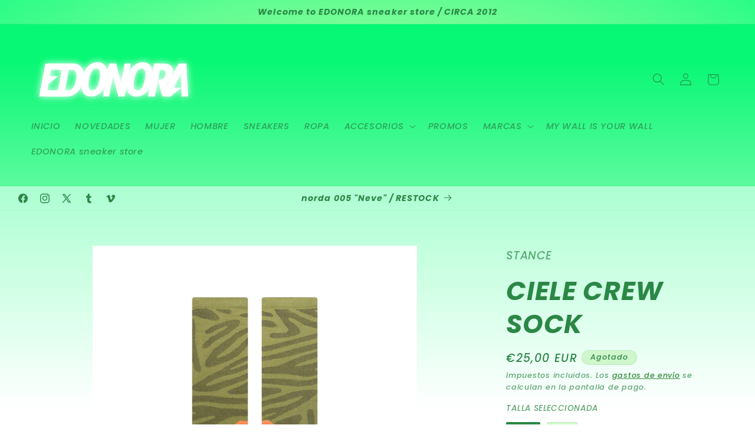

--- FILE ---
content_type: text/html; charset=utf-8
request_url: https://edonora.com/es-nl/products/ciele-crew-sock-1
body_size: 52458
content:
<!doctype html>
<html class="js" lang="es">
  <head>
    <meta charset="utf-8">
    <meta http-equiv="X-UA-Compatible" content="IE=edge">
    <meta name="viewport" content="width=device-width,initial-scale=1">
    <meta name="theme-color" content="">
    <link rel="canonical" href="https://edonora.com/es-nl/products/ciele-crew-sock-1"><link rel="icon" type="image/png" href="//edonora.com/cdn/shop/files/favicon.png?crop=center&height=32&v=1614391789&width=32"><link rel="preconnect" href="https://fonts.shopifycdn.com" crossorigin><title>
      STANCE &quot;CIELE CREW SOCK&quot;
 &ndash; EDONORA</title>

    
      <meta name="description" content="PERFORMANCE NYLON BLEND CREW HEIGHT MID CUSHION COLLAB with ciele ATHLETICS Infiknit™ Lifetime Guarantee Made with FEEL 360. CREW: A classic sock height that hits the mid-point of your lower leg. MEDIUM CUSHIONING: Moderate cushioning throughout the sock for a secure fit with enhanced impact protection. ENGINEERED ANKL">
    

    

<meta property="og:site_name" content="EDONORA">
<meta property="og:url" content="https://edonora.com/es-nl/products/ciele-crew-sock-1">
<meta property="og:title" content="STANCE &quot;CIELE CREW SOCK&quot;">
<meta property="og:type" content="product">
<meta property="og:description" content="PERFORMANCE NYLON BLEND CREW HEIGHT MID CUSHION COLLAB with ciele ATHLETICS Infiknit™ Lifetime Guarantee Made with FEEL 360. CREW: A classic sock height that hits the mid-point of your lower leg. MEDIUM CUSHIONING: Moderate cushioning throughout the sock for a secure fit with enhanced impact protection. ENGINEERED ANKL"><meta property="og:image" content="http://edonora.com/cdn/shop/products/A448C22CLE_stance_ciele_camo_socks_1.jpg?v=1662930516">
  <meta property="og:image:secure_url" content="https://edonora.com/cdn/shop/products/A448C22CLE_stance_ciele_camo_socks_1.jpg?v=1662930516">
  <meta property="og:image:width" content="1500">
  <meta property="og:image:height" content="1500"><meta property="og:price:amount" content="25,00">
  <meta property="og:price:currency" content="EUR"><meta name="twitter:site" content="@edonora"><meta name="twitter:card" content="summary_large_image">
<meta name="twitter:title" content="STANCE &quot;CIELE CREW SOCK&quot;">
<meta name="twitter:description" content="PERFORMANCE NYLON BLEND CREW HEIGHT MID CUSHION COLLAB with ciele ATHLETICS Infiknit™ Lifetime Guarantee Made with FEEL 360. CREW: A classic sock height that hits the mid-point of your lower leg. MEDIUM CUSHIONING: Moderate cushioning throughout the sock for a secure fit with enhanced impact protection. ENGINEERED ANKL">


    <script src="//edonora.com/cdn/shop/t/15/assets/constants.js?v=132983761750457495441768324348" defer="defer"></script>
    <script src="//edonora.com/cdn/shop/t/15/assets/pubsub.js?v=25310214064522200911768324348" defer="defer"></script>
    <script src="//edonora.com/cdn/shop/t/15/assets/global.js?v=7301445359237545521768324348" defer="defer"></script>
    <script src="//edonora.com/cdn/shop/t/15/assets/details-disclosure.js?v=13653116266235556501768324348" defer="defer"></script>
    <script src="//edonora.com/cdn/shop/t/15/assets/details-modal.js?v=25581673532751508451768324348" defer="defer"></script>
    <script src="//edonora.com/cdn/shop/t/15/assets/search-form.js?v=133129549252120666541768324348" defer="defer"></script><script src="//edonora.com/cdn/shop/t/15/assets/animations.js?v=88693664871331136111768324348" defer="defer"></script><script>window.performance && window.performance.mark && window.performance.mark('shopify.content_for_header.start');</script><meta name="google-site-verification" content="GlU-ikQsa_LCNBrNECvrtdfMqFnc_g6QEoiY0m29nZ4">
<meta id="shopify-digital-wallet" name="shopify-digital-wallet" content="/40297005217/digital_wallets/dialog">
<meta name="shopify-checkout-api-token" content="47cc30fc97a73a214477fcd33226c979">
<meta id="in-context-paypal-metadata" data-shop-id="40297005217" data-venmo-supported="false" data-environment="production" data-locale="es_ES" data-paypal-v4="true" data-currency="EUR">
<link rel="alternate" hreflang="x-default" href="https://edonora.com/products/ciele-crew-sock-1">
<link rel="alternate" hreflang="es" href="https://edonora.com/products/ciele-crew-sock-1">
<link rel="alternate" hreflang="en" href="https://edonora.com/en/products/ciele-crew-sock-1">
<link rel="alternate" hreflang="es-CA" href="https://edonora.com/es-ca/products/ciele-crew-sock-1">
<link rel="alternate" hreflang="es-IT" href="https://edonora.com/es-it/products/ciele-crew-sock-1">
<link rel="alternate" hreflang="es-PL" href="https://edonora.com/es-pl/products/ciele-crew-sock-1">
<link rel="alternate" hreflang="es-DE" href="https://edonora.com/es-de/products/ciele-crew-sock-1">
<link rel="alternate" hreflang="de-DE" href="https://edonora.com/de-de/products/ciele-crew-sock-1">
<link rel="alternate" hreflang="es-BE" href="https://edonora.com/es-be/products/ciele-crew-sock-1">
<link rel="alternate" hreflang="es-FR" href="https://edonora.com/es-fr/products/ciele-crew-sock-1">
<link rel="alternate" hreflang="es-DK" href="https://edonora.com/es-dk/products/ciele-crew-sock-1">
<link rel="alternate" hreflang="es-GB" href="https://edonora.com/es-gb/products/ciele-crew-sock-1">
<link rel="alternate" hreflang="es-GR" href="https://edonora.com/es-gr/products/ciele-crew-sock-1">
<link rel="alternate" hreflang="es-CH" href="https://edonora.com/es-ch/products/ciele-crew-sock-1">
<link rel="alternate" hreflang="es-PT" href="https://edonora.com/es-pt/products/ciele-crew-sock-1">
<link rel="alternate" hreflang="es-NL" href="https://edonora.com/es-nl/products/ciele-crew-sock-1">
<link rel="alternate" hreflang="es-AT" href="https://edonora.com/es-at/products/ciele-crew-sock-1">
<link rel="alternate" hreflang="es-IE" href="https://edonora.com/es-ie/products/ciele-crew-sock-1">
<link rel="alternate" hreflang="es-SE" href="https://edonora.com/es-se/products/ciele-crew-sock-1">
<link rel="alternate" hreflang="es-FI" href="https://edonora.com/es-fi/products/ciele-crew-sock-1">
<link rel="alternate" type="application/json+oembed" href="https://edonora.com/es-nl/products/ciele-crew-sock-1.oembed">
<script async="async" src="/checkouts/internal/preloads.js?locale=es-NL"></script>
<link rel="preconnect" href="https://shop.app" crossorigin="anonymous">
<script async="async" src="https://shop.app/checkouts/internal/preloads.js?locale=es-NL&shop_id=40297005217" crossorigin="anonymous"></script>
<script id="apple-pay-shop-capabilities" type="application/json">{"shopId":40297005217,"countryCode":"ES","currencyCode":"EUR","merchantCapabilities":["supports3DS"],"merchantId":"gid:\/\/shopify\/Shop\/40297005217","merchantName":"EDONORA","requiredBillingContactFields":["postalAddress","email","phone"],"requiredShippingContactFields":["postalAddress","email","phone"],"shippingType":"shipping","supportedNetworks":["visa","maestro","masterCard","amex"],"total":{"type":"pending","label":"EDONORA","amount":"1.00"},"shopifyPaymentsEnabled":true,"supportsSubscriptions":true}</script>
<script id="shopify-features" type="application/json">{"accessToken":"47cc30fc97a73a214477fcd33226c979","betas":["rich-media-storefront-analytics"],"domain":"edonora.com","predictiveSearch":true,"shopId":40297005217,"locale":"es"}</script>
<script>var Shopify = Shopify || {};
Shopify.shop = "edonora.myshopify.com";
Shopify.locale = "es";
Shopify.currency = {"active":"EUR","rate":"1.0"};
Shopify.country = "NL";
Shopify.theme = {"name":"EDONORA 15.4.1","id":193516732758,"schema_name":"Dawn","schema_version":"15.4.1","theme_store_id":887,"role":"main"};
Shopify.theme.handle = "null";
Shopify.theme.style = {"id":null,"handle":null};
Shopify.cdnHost = "edonora.com/cdn";
Shopify.routes = Shopify.routes || {};
Shopify.routes.root = "/es-nl/";</script>
<script type="module">!function(o){(o.Shopify=o.Shopify||{}).modules=!0}(window);</script>
<script>!function(o){function n(){var o=[];function n(){o.push(Array.prototype.slice.apply(arguments))}return n.q=o,n}var t=o.Shopify=o.Shopify||{};t.loadFeatures=n(),t.autoloadFeatures=n()}(window);</script>
<script>
  window.ShopifyPay = window.ShopifyPay || {};
  window.ShopifyPay.apiHost = "shop.app\/pay";
  window.ShopifyPay.redirectState = null;
</script>
<script id="shop-js-analytics" type="application/json">{"pageType":"product"}</script>
<script defer="defer" async type="module" src="//edonora.com/cdn/shopifycloud/shop-js/modules/v2/client.init-shop-cart-sync_2Gr3Q33f.es.esm.js"></script>
<script defer="defer" async type="module" src="//edonora.com/cdn/shopifycloud/shop-js/modules/v2/chunk.common_noJfOIa7.esm.js"></script>
<script defer="defer" async type="module" src="//edonora.com/cdn/shopifycloud/shop-js/modules/v2/chunk.modal_Deo2FJQo.esm.js"></script>
<script type="module">
  await import("//edonora.com/cdn/shopifycloud/shop-js/modules/v2/client.init-shop-cart-sync_2Gr3Q33f.es.esm.js");
await import("//edonora.com/cdn/shopifycloud/shop-js/modules/v2/chunk.common_noJfOIa7.esm.js");
await import("//edonora.com/cdn/shopifycloud/shop-js/modules/v2/chunk.modal_Deo2FJQo.esm.js");

  window.Shopify.SignInWithShop?.initShopCartSync?.({"fedCMEnabled":true,"windoidEnabled":true});

</script>
<script>
  window.Shopify = window.Shopify || {};
  if (!window.Shopify.featureAssets) window.Shopify.featureAssets = {};
  window.Shopify.featureAssets['shop-js'] = {"shop-cart-sync":["modules/v2/client.shop-cart-sync_CLKquFP5.es.esm.js","modules/v2/chunk.common_noJfOIa7.esm.js","modules/v2/chunk.modal_Deo2FJQo.esm.js"],"init-fed-cm":["modules/v2/client.init-fed-cm_UIHl99eI.es.esm.js","modules/v2/chunk.common_noJfOIa7.esm.js","modules/v2/chunk.modal_Deo2FJQo.esm.js"],"shop-cash-offers":["modules/v2/client.shop-cash-offers_CmfU17z0.es.esm.js","modules/v2/chunk.common_noJfOIa7.esm.js","modules/v2/chunk.modal_Deo2FJQo.esm.js"],"shop-login-button":["modules/v2/client.shop-login-button_TNcmr2ON.es.esm.js","modules/v2/chunk.common_noJfOIa7.esm.js","modules/v2/chunk.modal_Deo2FJQo.esm.js"],"pay-button":["modules/v2/client.pay-button_Bev6HBFS.es.esm.js","modules/v2/chunk.common_noJfOIa7.esm.js","modules/v2/chunk.modal_Deo2FJQo.esm.js"],"shop-button":["modules/v2/client.shop-button_D1FAYBb2.es.esm.js","modules/v2/chunk.common_noJfOIa7.esm.js","modules/v2/chunk.modal_Deo2FJQo.esm.js"],"avatar":["modules/v2/client.avatar_BTnouDA3.es.esm.js"],"init-windoid":["modules/v2/client.init-windoid_DEZXpPDW.es.esm.js","modules/v2/chunk.common_noJfOIa7.esm.js","modules/v2/chunk.modal_Deo2FJQo.esm.js"],"init-shop-for-new-customer-accounts":["modules/v2/client.init-shop-for-new-customer-accounts_BplbpZyb.es.esm.js","modules/v2/client.shop-login-button_TNcmr2ON.es.esm.js","modules/v2/chunk.common_noJfOIa7.esm.js","modules/v2/chunk.modal_Deo2FJQo.esm.js"],"init-shop-email-lookup-coordinator":["modules/v2/client.init-shop-email-lookup-coordinator_HqkMc84a.es.esm.js","modules/v2/chunk.common_noJfOIa7.esm.js","modules/v2/chunk.modal_Deo2FJQo.esm.js"],"init-shop-cart-sync":["modules/v2/client.init-shop-cart-sync_2Gr3Q33f.es.esm.js","modules/v2/chunk.common_noJfOIa7.esm.js","modules/v2/chunk.modal_Deo2FJQo.esm.js"],"shop-toast-manager":["modules/v2/client.shop-toast-manager_SugAQS8a.es.esm.js","modules/v2/chunk.common_noJfOIa7.esm.js","modules/v2/chunk.modal_Deo2FJQo.esm.js"],"init-customer-accounts":["modules/v2/client.init-customer-accounts_fxIyJgvX.es.esm.js","modules/v2/client.shop-login-button_TNcmr2ON.es.esm.js","modules/v2/chunk.common_noJfOIa7.esm.js","modules/v2/chunk.modal_Deo2FJQo.esm.js"],"init-customer-accounts-sign-up":["modules/v2/client.init-customer-accounts-sign-up_DnItKKRk.es.esm.js","modules/v2/client.shop-login-button_TNcmr2ON.es.esm.js","modules/v2/chunk.common_noJfOIa7.esm.js","modules/v2/chunk.modal_Deo2FJQo.esm.js"],"shop-follow-button":["modules/v2/client.shop-follow-button_Bfwbpk3m.es.esm.js","modules/v2/chunk.common_noJfOIa7.esm.js","modules/v2/chunk.modal_Deo2FJQo.esm.js"],"checkout-modal":["modules/v2/client.checkout-modal_BA6xEtNy.es.esm.js","modules/v2/chunk.common_noJfOIa7.esm.js","modules/v2/chunk.modal_Deo2FJQo.esm.js"],"shop-login":["modules/v2/client.shop-login_D2RP8Rbe.es.esm.js","modules/v2/chunk.common_noJfOIa7.esm.js","modules/v2/chunk.modal_Deo2FJQo.esm.js"],"lead-capture":["modules/v2/client.lead-capture_Dq1M6aah.es.esm.js","modules/v2/chunk.common_noJfOIa7.esm.js","modules/v2/chunk.modal_Deo2FJQo.esm.js"],"payment-terms":["modules/v2/client.payment-terms_DYWUeaxY.es.esm.js","modules/v2/chunk.common_noJfOIa7.esm.js","modules/v2/chunk.modal_Deo2FJQo.esm.js"]};
</script>
<script>(function() {
  var isLoaded = false;
  function asyncLoad() {
    if (isLoaded) return;
    isLoaded = true;
    var urls = ["https:\/\/sizechart.apps.avada.io\/scripttag\/avada-size-chart.min.js?shop=edonora.myshopify.com"];
    for (var i = 0; i < urls.length; i++) {
      var s = document.createElement('script');
      s.type = 'text/javascript';
      s.async = true;
      s.src = urls[i];
      var x = document.getElementsByTagName('script')[0];
      x.parentNode.insertBefore(s, x);
    }
  };
  if(window.attachEvent) {
    window.attachEvent('onload', asyncLoad);
  } else {
    window.addEventListener('load', asyncLoad, false);
  }
})();</script>
<script id="__st">var __st={"a":40297005217,"offset":3600,"reqid":"8afd89e1-1ae1-44fb-a37c-e2d79e45279a-1769471430","pageurl":"edonora.com\/es-nl\/products\/ciele-crew-sock-1","u":"a4321bc06aea","p":"product","rtyp":"product","rid":7877461639401};</script>
<script>window.ShopifyPaypalV4VisibilityTracking = true;</script>
<script id="captcha-bootstrap">!function(){'use strict';const t='contact',e='account',n='new_comment',o=[[t,t],['blogs',n],['comments',n],[t,'customer']],c=[[e,'customer_login'],[e,'guest_login'],[e,'recover_customer_password'],[e,'create_customer']],r=t=>t.map((([t,e])=>`form[action*='/${t}']:not([data-nocaptcha='true']) input[name='form_type'][value='${e}']`)).join(','),a=t=>()=>t?[...document.querySelectorAll(t)].map((t=>t.form)):[];function s(){const t=[...o],e=r(t);return a(e)}const i='password',u='form_key',d=['recaptcha-v3-token','g-recaptcha-response','h-captcha-response',i],f=()=>{try{return window.sessionStorage}catch{return}},m='__shopify_v',_=t=>t.elements[u];function p(t,e,n=!1){try{const o=window.sessionStorage,c=JSON.parse(o.getItem(e)),{data:r}=function(t){const{data:e,action:n}=t;return t[m]||n?{data:e,action:n}:{data:t,action:n}}(c);for(const[e,n]of Object.entries(r))t.elements[e]&&(t.elements[e].value=n);n&&o.removeItem(e)}catch(o){console.error('form repopulation failed',{error:o})}}const l='form_type',E='cptcha';function T(t){t.dataset[E]=!0}const w=window,h=w.document,L='Shopify',v='ce_forms',y='captcha';let A=!1;((t,e)=>{const n=(g='f06e6c50-85a8-45c8-87d0-21a2b65856fe',I='https://cdn.shopify.com/shopifycloud/storefront-forms-hcaptcha/ce_storefront_forms_captcha_hcaptcha.v1.5.2.iife.js',D={infoText:'Protegido por hCaptcha',privacyText:'Privacidad',termsText:'Términos'},(t,e,n)=>{const o=w[L][v],c=o.bindForm;if(c)return c(t,g,e,D).then(n);var r;o.q.push([[t,g,e,D],n]),r=I,A||(h.body.append(Object.assign(h.createElement('script'),{id:'captcha-provider',async:!0,src:r})),A=!0)});var g,I,D;w[L]=w[L]||{},w[L][v]=w[L][v]||{},w[L][v].q=[],w[L][y]=w[L][y]||{},w[L][y].protect=function(t,e){n(t,void 0,e),T(t)},Object.freeze(w[L][y]),function(t,e,n,w,h,L){const[v,y,A,g]=function(t,e,n){const i=e?o:[],u=t?c:[],d=[...i,...u],f=r(d),m=r(i),_=r(d.filter((([t,e])=>n.includes(e))));return[a(f),a(m),a(_),s()]}(w,h,L),I=t=>{const e=t.target;return e instanceof HTMLFormElement?e:e&&e.form},D=t=>v().includes(t);t.addEventListener('submit',(t=>{const e=I(t);if(!e)return;const n=D(e)&&!e.dataset.hcaptchaBound&&!e.dataset.recaptchaBound,o=_(e),c=g().includes(e)&&(!o||!o.value);(n||c)&&t.preventDefault(),c&&!n&&(function(t){try{if(!f())return;!function(t){const e=f();if(!e)return;const n=_(t);if(!n)return;const o=n.value;o&&e.removeItem(o)}(t);const e=Array.from(Array(32),(()=>Math.random().toString(36)[2])).join('');!function(t,e){_(t)||t.append(Object.assign(document.createElement('input'),{type:'hidden',name:u})),t.elements[u].value=e}(t,e),function(t,e){const n=f();if(!n)return;const o=[...t.querySelectorAll(`input[type='${i}']`)].map((({name:t})=>t)),c=[...d,...o],r={};for(const[a,s]of new FormData(t).entries())c.includes(a)||(r[a]=s);n.setItem(e,JSON.stringify({[m]:1,action:t.action,data:r}))}(t,e)}catch(e){console.error('failed to persist form',e)}}(e),e.submit())}));const S=(t,e)=>{t&&!t.dataset[E]&&(n(t,e.some((e=>e===t))),T(t))};for(const o of['focusin','change'])t.addEventListener(o,(t=>{const e=I(t);D(e)&&S(e,y())}));const B=e.get('form_key'),M=e.get(l),P=B&&M;t.addEventListener('DOMContentLoaded',(()=>{const t=y();if(P)for(const e of t)e.elements[l].value===M&&p(e,B);[...new Set([...A(),...v().filter((t=>'true'===t.dataset.shopifyCaptcha))])].forEach((e=>S(e,t)))}))}(h,new URLSearchParams(w.location.search),n,t,e,['guest_login'])})(!0,!0)}();</script>
<script integrity="sha256-4kQ18oKyAcykRKYeNunJcIwy7WH5gtpwJnB7kiuLZ1E=" data-source-attribution="shopify.loadfeatures" defer="defer" src="//edonora.com/cdn/shopifycloud/storefront/assets/storefront/load_feature-a0a9edcb.js" crossorigin="anonymous"></script>
<script crossorigin="anonymous" defer="defer" src="//edonora.com/cdn/shopifycloud/storefront/assets/shopify_pay/storefront-65b4c6d7.js?v=20250812"></script>
<script data-source-attribution="shopify.dynamic_checkout.dynamic.init">var Shopify=Shopify||{};Shopify.PaymentButton=Shopify.PaymentButton||{isStorefrontPortableWallets:!0,init:function(){window.Shopify.PaymentButton.init=function(){};var t=document.createElement("script");t.src="https://edonora.com/cdn/shopifycloud/portable-wallets/latest/portable-wallets.es.js",t.type="module",document.head.appendChild(t)}};
</script>
<script data-source-attribution="shopify.dynamic_checkout.buyer_consent">
  function portableWalletsHideBuyerConsent(e){var t=document.getElementById("shopify-buyer-consent"),n=document.getElementById("shopify-subscription-policy-button");t&&n&&(t.classList.add("hidden"),t.setAttribute("aria-hidden","true"),n.removeEventListener("click",e))}function portableWalletsShowBuyerConsent(e){var t=document.getElementById("shopify-buyer-consent"),n=document.getElementById("shopify-subscription-policy-button");t&&n&&(t.classList.remove("hidden"),t.removeAttribute("aria-hidden"),n.addEventListener("click",e))}window.Shopify?.PaymentButton&&(window.Shopify.PaymentButton.hideBuyerConsent=portableWalletsHideBuyerConsent,window.Shopify.PaymentButton.showBuyerConsent=portableWalletsShowBuyerConsent);
</script>
<script>
  function portableWalletsCleanup(e){e&&e.src&&console.error("Failed to load portable wallets script "+e.src);var t=document.querySelectorAll("shopify-accelerated-checkout .shopify-payment-button__skeleton, shopify-accelerated-checkout-cart .wallet-cart-button__skeleton"),e=document.getElementById("shopify-buyer-consent");for(let e=0;e<t.length;e++)t[e].remove();e&&e.remove()}function portableWalletsNotLoadedAsModule(e){e instanceof ErrorEvent&&"string"==typeof e.message&&e.message.includes("import.meta")&&"string"==typeof e.filename&&e.filename.includes("portable-wallets")&&(window.removeEventListener("error",portableWalletsNotLoadedAsModule),window.Shopify.PaymentButton.failedToLoad=e,"loading"===document.readyState?document.addEventListener("DOMContentLoaded",window.Shopify.PaymentButton.init):window.Shopify.PaymentButton.init())}window.addEventListener("error",portableWalletsNotLoadedAsModule);
</script>

<script type="module" src="https://edonora.com/cdn/shopifycloud/portable-wallets/latest/portable-wallets.es.js" onError="portableWalletsCleanup(this)" crossorigin="anonymous"></script>
<script nomodule>
  document.addEventListener("DOMContentLoaded", portableWalletsCleanup);
</script>

<script id='scb4127' type='text/javascript' async='' src='https://edonora.com/cdn/shopifycloud/privacy-banner/storefront-banner.js'></script><link id="shopify-accelerated-checkout-styles" rel="stylesheet" media="screen" href="https://edonora.com/cdn/shopifycloud/portable-wallets/latest/accelerated-checkout-backwards-compat.css" crossorigin="anonymous">
<style id="shopify-accelerated-checkout-cart">
        #shopify-buyer-consent {
  margin-top: 1em;
  display: inline-block;
  width: 100%;
}

#shopify-buyer-consent.hidden {
  display: none;
}

#shopify-subscription-policy-button {
  background: none;
  border: none;
  padding: 0;
  text-decoration: underline;
  font-size: inherit;
  cursor: pointer;
}

#shopify-subscription-policy-button::before {
  box-shadow: none;
}

      </style>
<script id="sections-script" data-sections="header" defer="defer" src="//edonora.com/cdn/shop/t/15/compiled_assets/scripts.js?v=4483"></script>
<script>window.performance && window.performance.mark && window.performance.mark('shopify.content_for_header.end');</script>


    <style data-shopify>
      @font-face {
  font-family: Poppins;
  font-weight: 500;
  font-style: italic;
  font-display: swap;
  src: url("//edonora.com/cdn/fonts/poppins/poppins_i5.6acfce842c096080e34792078ef3cb7c3aad24d4.woff2") format("woff2"),
       url("//edonora.com/cdn/fonts/poppins/poppins_i5.a49113e4fe0ad7fd7716bd237f1602cbec299b3c.woff") format("woff");
}

      @font-face {
  font-family: Poppins;
  font-weight: 700;
  font-style: italic;
  font-display: swap;
  src: url("//edonora.com/cdn/fonts/poppins/poppins_i7.42fd71da11e9d101e1e6c7932199f925f9eea42d.woff2") format("woff2"),
       url("//edonora.com/cdn/fonts/poppins/poppins_i7.ec8499dbd7616004e21155106d13837fff4cf556.woff") format("woff");
}

      @font-face {
  font-family: Poppins;
  font-weight: 500;
  font-style: italic;
  font-display: swap;
  src: url("//edonora.com/cdn/fonts/poppins/poppins_i5.6acfce842c096080e34792078ef3cb7c3aad24d4.woff2") format("woff2"),
       url("//edonora.com/cdn/fonts/poppins/poppins_i5.a49113e4fe0ad7fd7716bd237f1602cbec299b3c.woff") format("woff");
}

      @font-face {
  font-family: Poppins;
  font-weight: 700;
  font-style: italic;
  font-display: swap;
  src: url("//edonora.com/cdn/fonts/poppins/poppins_i7.42fd71da11e9d101e1e6c7932199f925f9eea42d.woff2") format("woff2"),
       url("//edonora.com/cdn/fonts/poppins/poppins_i7.ec8499dbd7616004e21155106d13837fff4cf556.woff") format("woff");
}

      @font-face {
  font-family: Poppins;
  font-weight: 700;
  font-style: italic;
  font-display: swap;
  src: url("//edonora.com/cdn/fonts/poppins/poppins_i7.42fd71da11e9d101e1e6c7932199f925f9eea42d.woff2") format("woff2"),
       url("//edonora.com/cdn/fonts/poppins/poppins_i7.ec8499dbd7616004e21155106d13837fff4cf556.woff") format("woff");
}


      
        :root,
        .color-background-1 {
          --color-background: 208,246,204;
        
          --gradient-background: linear-gradient(0deg, rgba(114, 255, 179, 1) 4%, rgba(89, 255, 164, 0.68) 100%);
        

        

        --color-foreground: 43,135,69;
        --color-background-contrast: 108,227,96;
        --color-shadow: 43,135,69;
        --color-button: 35,199,126;
        --color-button-text: 255,255,255;
        --color-secondary-button: 208,246,204;
        --color-secondary-button-text: 19,118,25;
        --color-link: 19,118,25;
        --color-badge-foreground: 43,135,69;
        --color-badge-background: 208,246,204;
        --color-badge-border: 43,135,69;
        --payment-terms-background-color: rgb(208 246 204);
      }
      
        
        .color-background-2 {
          --color-background: 232,249,233;
        
          --gradient-background: linear-gradient(180deg, rgba(7, 248, 117, 1) 14%, rgba(211, 255, 215, 1) 85%);
        

        

        --color-foreground: 43,135,69;
        --color-background-contrast: 131,223,136;
        --color-shadow: 43,135,69;
        --color-button: 43,135,69;
        --color-button-text: 232,249,233;
        --color-secondary-button: 232,249,233;
        --color-secondary-button-text: 43,135,69;
        --color-link: 43,135,69;
        --color-badge-foreground: 43,135,69;
        --color-badge-background: 232,249,233;
        --color-badge-border: 43,135,69;
        --payment-terms-background-color: rgb(232 249 233);
      }
      
        
        .color-inverse {
          --color-background: 43,135,69;
        
          --gradient-background: #2b8745;
        

        

        --color-foreground: 208,246,204;
        --color-background-contrast: 12,38,20;
        --color-shadow: 43,135,69;
        --color-button: 208,246,204;
        --color-button-text: 43,135,69;
        --color-secondary-button: 43,135,69;
        --color-secondary-button-text: 208,246,204;
        --color-link: 208,246,204;
        --color-badge-foreground: 208,246,204;
        --color-badge-background: 43,135,69;
        --color-badge-border: 208,246,204;
        --payment-terms-background-color: rgb(43 135 69);
      }
      
        
        .color-accent-1 {
          --color-background: 255,255,255;
        
          --gradient-background: linear-gradient(180deg, rgba(255, 255, 255, 1) 37%, rgba(228, 255, 13, 1) 100%, rgba(255, 241, 0, 1) 100%);
        

        

        --color-foreground: 0,0,0;
        --color-background-contrast: 191,191,191;
        --color-shadow: 246,255,0;
        --color-button: 0,0,0;
        --color-button-text: 246,255,0;
        --color-secondary-button: 255,255,255;
        --color-secondary-button-text: 8,8,8;
        --color-link: 8,8,8;
        --color-badge-foreground: 0,0,0;
        --color-badge-background: 255,255,255;
        --color-badge-border: 0,0,0;
        --payment-terms-background-color: rgb(255 255 255);
      }
      
        
        .color-accent-2 {
          --color-background: 150,253,157;
        
          --gradient-background: radial-gradient(rgba(150, 253, 157, 1) 8%, rgba(150, 253, 157, 1) 47%, rgba(43, 252, 135, 1) 100%);
        

        

        --color-foreground: 43,135,69;
        --color-background-contrast: 25,251,40;
        --color-shadow: 43,135,69;
        --color-button: 255,255,255;
        --color-button-text: 150,253,157;
        --color-secondary-button: 150,253,157;
        --color-secondary-button-text: 255,255,255;
        --color-link: 255,255,255;
        --color-badge-foreground: 43,135,69;
        --color-badge-background: 150,253,157;
        --color-badge-border: 43,135,69;
        --payment-terms-background-color: rgb(150 253 157);
      }
      
        
        .color-scheme-faf43aa7-abe7-49be-b326-a7f2225b0765 {
          --color-background: 208,246,204;
        
          --gradient-background: linear-gradient(0deg, rgba(255, 255, 255, 1) 4%, rgba(89, 255, 164, 0.68) 100%);
        

        

        --color-foreground: 43,135,69;
        --color-background-contrast: 108,227,96;
        --color-shadow: 43,135,69;
        --color-button: 35,199,126;
        --color-button-text: 255,255,255;
        --color-secondary-button: 208,246,204;
        --color-secondary-button-text: 19,118,25;
        --color-link: 19,118,25;
        --color-badge-foreground: 43,135,69;
        --color-badge-background: 208,246,204;
        --color-badge-border: 43,135,69;
        --payment-terms-background-color: rgb(208 246 204);
      }
      

      body, .color-background-1, .color-background-2, .color-inverse, .color-accent-1, .color-accent-2, .color-scheme-faf43aa7-abe7-49be-b326-a7f2225b0765 {
        color: rgba(var(--color-foreground), 0.75);
        background-color: rgb(var(--color-background));
      }

      :root {
        --font-body-family: Poppins, sans-serif;
        --font-body-style: italic;
        --font-body-weight: 500;
        --font-body-weight-bold: 800;

        --font-heading-family: Poppins, sans-serif;
        --font-heading-style: italic;
        --font-heading-weight: 700;

        --font-body-scale: 1.05;
        --font-heading-scale: 1.0476190476190477;

        --media-padding: px;
        --media-border-opacity: 0.05;
        --media-border-width: 0px;
        --media-radius: 0px;
        --media-shadow-opacity: 0.0;
        --media-shadow-horizontal-offset: 0px;
        --media-shadow-vertical-offset: 0px;
        --media-shadow-blur-radius: 5px;
        --media-shadow-visible: 0;

        --page-width: 160rem;
        --page-width-margin: 0rem;

        --product-card-image-padding: 0.0rem;
        --product-card-corner-radius: 0.0rem;
        --product-card-text-alignment: left;
        --product-card-border-width: 0.0rem;
        --product-card-border-opacity: 0.1;
        --product-card-shadow-opacity: 0.0;
        --product-card-shadow-visible: 0;
        --product-card-shadow-horizontal-offset: 0.0rem;
        --product-card-shadow-vertical-offset: 0.4rem;
        --product-card-shadow-blur-radius: 0.5rem;

        --collection-card-image-padding: 0.0rem;
        --collection-card-corner-radius: 0.0rem;
        --collection-card-text-alignment: left;
        --collection-card-border-width: 0.0rem;
        --collection-card-border-opacity: 0.0;
        --collection-card-shadow-opacity: 0.1;
        --collection-card-shadow-visible: 1;
        --collection-card-shadow-horizontal-offset: 0.0rem;
        --collection-card-shadow-vertical-offset: 0.0rem;
        --collection-card-shadow-blur-radius: 0.0rem;

        --blog-card-image-padding: 0.0rem;
        --blog-card-corner-radius: 0.0rem;
        --blog-card-text-alignment: left;
        --blog-card-border-width: 0.0rem;
        --blog-card-border-opacity: 0.0;
        --blog-card-shadow-opacity: 0.1;
        --blog-card-shadow-visible: 1;
        --blog-card-shadow-horizontal-offset: 0.0rem;
        --blog-card-shadow-vertical-offset: 0.0rem;
        --blog-card-shadow-blur-radius: 0.0rem;

        --badge-corner-radius: 4.0rem;

        --popup-border-width: 1px;
        --popup-border-opacity: 0.1;
        --popup-corner-radius: 0px;
        --popup-shadow-opacity: 0.0;
        --popup-shadow-horizontal-offset: 0px;
        --popup-shadow-vertical-offset: 4px;
        --popup-shadow-blur-radius: 5px;

        --drawer-border-width: 1px;
        --drawer-border-opacity: 0.1;
        --drawer-shadow-opacity: 0.0;
        --drawer-shadow-horizontal-offset: 0px;
        --drawer-shadow-vertical-offset: 4px;
        --drawer-shadow-blur-radius: 5px;

        --spacing-sections-desktop: 36px;
        --spacing-sections-mobile: 25px;

        --grid-desktop-vertical-spacing: 8px;
        --grid-desktop-horizontal-spacing: 8px;
        --grid-mobile-vertical-spacing: 4px;
        --grid-mobile-horizontal-spacing: 4px;

        --text-boxes-border-opacity: 0.1;
        --text-boxes-border-width: 0px;
        --text-boxes-radius: 0px;
        --text-boxes-shadow-opacity: 0.0;
        --text-boxes-shadow-visible: 0;
        --text-boxes-shadow-horizontal-offset: 0px;
        --text-boxes-shadow-vertical-offset: 4px;
        --text-boxes-shadow-blur-radius: 5px;

        --buttons-radius: 0px;
        --buttons-radius-outset: 0px;
        --buttons-border-width: 0px;
        --buttons-border-opacity: 1.0;
        --buttons-shadow-opacity: 0.0;
        --buttons-shadow-visible: 0;
        --buttons-shadow-horizontal-offset: 0px;
        --buttons-shadow-vertical-offset: 4px;
        --buttons-shadow-blur-radius: 5px;
        --buttons-border-offset: 0px;

        --inputs-radius: 0px;
        --inputs-border-width: 1px;
        --inputs-border-opacity: 0.55;
        --inputs-shadow-opacity: 0.0;
        --inputs-shadow-horizontal-offset: 0px;
        --inputs-margin-offset: 0px;
        --inputs-shadow-vertical-offset: 4px;
        --inputs-shadow-blur-radius: 5px;
        --inputs-radius-outset: 0px;

        --variant-pills-radius: 2px;
        --variant-pills-border-width: 1px;
        --variant-pills-border-opacity: 0.55;
        --variant-pills-shadow-opacity: 0.0;
        --variant-pills-shadow-horizontal-offset: 0px;
        --variant-pills-shadow-vertical-offset: 0px;
        --variant-pills-shadow-blur-radius: 0px;
      }

      *,
      *::before,
      *::after {
        box-sizing: inherit;
      }

      html {
        box-sizing: border-box;
        font-size: calc(var(--font-body-scale) * 62.5%);
        height: 100%;
      }

      body {
        display: grid;
        grid-template-rows: auto auto 1fr auto;
        grid-template-columns: 100%;
        min-height: 100%;
        margin: 0;
        font-size: 1.5rem;
        letter-spacing: 0.06rem;
        line-height: calc(1 + 0.8 / var(--font-body-scale));
        font-family: var(--font-body-family);
        font-style: var(--font-body-style);
        font-weight: var(--font-body-weight);
      }

      @media screen and (min-width: 750px) {
        body {
          font-size: 1.6rem;
        }
      }
    </style>

    <link href="//edonora.com/cdn/shop/t/15/assets/base.css?v=159841507637079171801768324348" rel="stylesheet" type="text/css" media="all" />
    <link rel="stylesheet" href="//edonora.com/cdn/shop/t/15/assets/component-cart-items.css?v=13033300910818915211768324348" media="print" onload="this.media='all'">
      <link rel="preload" as="font" href="//edonora.com/cdn/fonts/poppins/poppins_i5.6acfce842c096080e34792078ef3cb7c3aad24d4.woff2" type="font/woff2" crossorigin>
      

      <link rel="preload" as="font" href="//edonora.com/cdn/fonts/poppins/poppins_i7.42fd71da11e9d101e1e6c7932199f925f9eea42d.woff2" type="font/woff2" crossorigin>
      
<link href="//edonora.com/cdn/shop/t/15/assets/component-localization-form.css?v=170315343355214948141768324348" rel="stylesheet" type="text/css" media="all" />
      <script src="//edonora.com/cdn/shop/t/15/assets/localization-form.js?v=144176611646395275351768324348" defer="defer"></script><link
        rel="stylesheet"
        href="//edonora.com/cdn/shop/t/15/assets/component-predictive-search.css?v=118923337488134913561768324348"
        media="print"
        onload="this.media='all'"
      ><script>
      if (Shopify.designMode) {
        document.documentElement.classList.add('shopify-design-mode');
      }
    </script>
  <!-- BEGIN app block: shopify://apps/mp-size-chart-size-guide/blocks/app-embed/305100b1-3599-492a-a54d-54f196ff1f94 -->


  
  
  
  
  
  

  

  

  

  

  
    
    <!-- BEGIN app snippet: init-data --><script type="application/json" data-cfasync='false' class='mpSizeChart-script'>
  {
    "appData": {"appStatus":true,"isRemoveBranding":false,"campaigns":[{"id":"RVt7v7REirOsMnDVgwyW","productIds":[],"countries":[],"collectionPageInlinePosition":"after","showOnHomePage":false,"showOnAllCollectionsPages":"show all","homePageInlinePosition":"after","displayType":"AUTOMATED","showOnCollectionPage":false,"collectionPagePosition":"","smartSelector":false,"collectionIds":[{"values":""}],"name":"Nnormal WOMEN´S SIZE CHART","shopDomain":"edonora.myshopify.com","position":"","inlinePosition":"after","homePagePosition":"","priority":0,"countries_all":true,"isRemoveBranding":true,"value":"none","click":0,"shopId":"jkzZuZxqTl3MnJbhk6Fg","createdAt":"2025-03-13T22:26:43.315Z","conditions":{"type":"ALL","conditions":[{"type":"VENDOR","operation":"EQUALS","value":"Nnormal"},{"type":"TAG","operation":"EQUALS","value":"WOMEN"}]},"status":true},{"id":"dkMAfu7aLThsQ5KbfNy4","productIds":[],"countries":[],"collectionPageInlinePosition":"after","showOnHomePage":false,"showOnAllCollectionsPages":"show all","homePageInlinePosition":"after","displayType":"AUTOMATED","showOnCollectionPage":false,"collectionPagePosition":"","smartSelector":false,"collectionIds":[{"values":""}],"name":"Nnormal MEN´S SIZE CHART","shopDomain":"edonora.myshopify.com","position":"","inlinePosition":"after","homePagePosition":"","priority":0,"countries_all":true,"isRemoveBranding":true,"value":"none","shopId":"jkzZuZxqTl3MnJbhk6Fg","createdAt":"2025-03-13T22:14:12.517Z","status":true,"conditions":{"type":"ALL","conditions":[{"type":"VENDOR","operation":"EQUALS","value":"Nnormal"},{"type":"TAG","value":"MEN","operation":"EQUALS"}]},"click":0},{"id":"X9ude3SU1orATT0rf11G","collectionPageInlinePosition":"after","showOnHomePage":false,"showOnAllCollectionsPages":"show all","homePageInlinePosition":"after","displayType":"AUTOMATED","showOnCollectionPage":false,"productIds":[],"collectionPagePosition":"","smartSelector":false,"collectionIds":[{"values":""}],"name":"norda run MEN´S SIZE CHART","shopDomain":"edonora.myshopify.com","shopId":"jkzZuZxqTl3MnJbhk6Fg","position":"","inlinePosition":"after","homePagePosition":"","priority":0,"conditions":{"type":"ALL","conditions":[{"type":"VENDOR","operation":"EQUALS","value":"norda run"},{"type":"TAG","value":"MEN","operation":"EQUALS"}]},"countries_all":true,"countries":[],"status":true,"isRemoveBranding":true,"createdAt":"2021-09-08T10:34:19.046Z","value":"none","click":190},{"id":"x6WHr1Fq6KtEwJxdEAyL","countries_all":true,"collectionPageInlinePosition":"after","countries":[],"showOnAllCollectionsPages":"show all","showOnHomePage":false,"homePageInlinePosition":"after","showOnCollectionPage":false,"displayType":"AUTOMATED","productIds":[],"collectionPagePosition":"","smartSelector":false,"collectionIds":[{"values":""}],"isRemoveBranding":true,"name":"ZEGNA X norda MEN´S SIZE CHART","shopDomain":"edonora.myshopify.com","position":"","shopId":"jkzZuZxqTl3MnJbhk6Fg","inlinePosition":"after","homePagePosition":"","createdAt":"2023-03-05T22:26:27.363Z","conditions":{"conditions":[{"type":"VENDOR","operation":"EQUALS","value":"ZEGNA X norda"},{"type":"TAG","operation":"EQUALS","value":"MEN"}],"type":"ALL"},"status":true,"priority":0,"click":3},{"id":"cDCBQosXb2aeeTxFHTza","countries_all":true,"collectionPageInlinePosition":"after","countries":[],"showOnAllCollectionsPages":"show all","showOnHomePage":false,"homePageInlinePosition":"after","showOnCollectionPage":false,"displayType":"AUTOMATED","productIds":[],"collectionPagePosition":"","smartSelector":false,"collectionIds":[{"values":""}],"isRemoveBranding":true,"name":"ALTRA WOMEN´S SIZE CHART","shopDomain":"edonora.myshopify.com","shopId":"jkzZuZxqTl3MnJbhk6Fg","position":"","inlinePosition":"after","homePagePosition":"","createdAt":"2023-02-14T22:44:18.854Z","status":true,"priority":0,"conditions":{"type":"ALL","conditions":[{"type":"VENDOR","value":"ALTRA","operation":"EQUALS"},{"type":"TAG","operation":"EQUALS","value":"WOMEN"},{"type":"TAG","value":"CLOTHING","operation":"NOT_EQUALS"}]},"click":2},{"id":"sHboRpPaLyJLkOYGBOml","countries_all":true,"collectionPageInlinePosition":"after","countries":[],"showOnAllCollectionsPages":"show all","showOnHomePage":false,"homePageInlinePosition":"after","displayType":"AUTOMATED","showOnCollectionPage":false,"productIds":[],"collectionPagePosition":"","smartSelector":false,"collectionIds":[{"values":""}],"isRemoveBranding":true,"name":"ALTRA MEN´S SIZE CHART","shopDomain":"edonora.myshopify.com","shopId":"jkzZuZxqTl3MnJbhk6Fg","position":"","inlinePosition":"after","homePagePosition":"","createdAt":"2023-02-14T22:36:40.515Z","conditions":{"type":"ALL","conditions":[{"type":"VENDOR","operation":"EQUALS","value":"ALTRA"},{"type":"TAG","value":"MEN","operation":"EQUALS"}]},"status":true,"priority":0,"click":1},{"id":"r2yI7cEC3kkyXXn2gl2h","countries_all":true,"collectionPageInlinePosition":"after","countries":[],"showOnAllCollectionsPages":"show all","showOnHomePage":false,"homePageInlinePosition":"after","showOnCollectionPage":false,"displayType":"AUTOMATED","productIds":[],"collectionPagePosition":"","smartSelector":false,"collectionIds":[{"values":""}],"isRemoveBranding":true,"name":"4T2 MEN´S SIZE CHART","shopDomain":"edonora.myshopify.com","shopId":"jkzZuZxqTl3MnJbhk6Fg","position":"","inlinePosition":"after","homePagePosition":"","createdAt":"2022-11-18T19:39:49.460Z","conditions":{"conditions":[{"type":"VENDOR","value":"4T2","operation":"EQUALS"},{"type":"TAG","value":"MEN","operation":"EQUALS"}],"type":"ALL"},"status":true,"priority":0,"click":11},{"id":"RmfqBTuXWQ8SfqvcTPNe","countries_all":true,"collectionPageInlinePosition":"after","countries":[],"showOnHomePage":false,"showOnAllCollectionsPages":"show all","homePageInlinePosition":"after","displayType":"AUTOMATED","showOnCollectionPage":false,"productIds":[],"collectionPagePosition":"","smartSelector":false,"collectionIds":[{"values":""}],"name":"REEBOK MEN´S SIZE CHART","shopDomain":"edonora.myshopify.com","position":"","shopId":"jkzZuZxqTl3MnJbhk6Fg","inlinePosition":"after","homePagePosition":"","status":true,"createdAt":"2021-09-21T23:53:26.224Z","priority":0,"conditions":{"type":"ALL","conditions":[{"type":"VENDOR","operation":"EQUALS","value":"REEBOK"},{"type":"TAG","operation":"EQUALS","value":"MEN"},{"type":"TAG","operation":"NOT_EQUALS","value":"CLOTHING"}]},"isRemoveBranding":true,"click":33},{"id":"lY9UgOk3ddZOAxIk1w7j","countries_all":true,"collectionPageInlinePosition":"after","countries":[],"showOnAllCollectionsPages":"show all","showOnHomePage":false,"homePageInlinePosition":"after","displayType":"AUTOMATED","showOnCollectionPage":false,"productIds":[],"collectionPagePosition":"","collectionIds":[{"values":""}],"smartSelector":false,"name":"REEBOK WOMEN´S SIZE CHART","shopDomain":"edonora.myshopify.com","shopId":"jkzZuZxqTl3MnJbhk6Fg","position":"","inlinePosition":"after","homePagePosition":"","status":true,"createdAt":"2021-09-21T23:48:41.216Z","priority":0,"conditions":{"type":"ALL","conditions":[{"type":"VENDOR","value":"REEBOK","operation":"EQUALS"},{"type":"TAG","value":"WOMEN","operation":"EQUALS"},{"type":"TAG","operation":"NOT_EQUALS","value":"CLOTHING"}]},"isRemoveBranding":true,"click":9},{"id":"goNq1gt3oTCq5LFhdMei","countries_all":true,"collectionPageInlinePosition":"after","countries":[],"showOnHomePage":false,"showOnAllCollectionsPages":"show all","homePageInlinePosition":"after","displayType":"AUTOMATED","showOnCollectionPage":false,"productIds":[],"collectionPagePosition":"","smartSelector":false,"collectionIds":[{"values":""}],"name":"NEW BALANCE WOMEN´S SIZE CHART","shopDomain":"edonora.myshopify.com","position":"","shopId":"jkzZuZxqTl3MnJbhk6Fg","inlinePosition":"after","homePagePosition":"","status":true,"createdAt":"2021-09-21T23:34:25.479Z","priority":0,"conditions":{"type":"ALL","conditions":[{"type":"VENDOR","value":"NEW BALANCE","operation":"EQUALS"},{"type":"TAG","operation":"EQUALS","value":"WOMEN"}]},"isRemoveBranding":true,"click":11},{"id":"NaAMxxm8mdb5Xe0iDLbP","countries_all":true,"collectionPageInlinePosition":"after","countries":[],"showOnAllCollectionsPages":"show all","showOnHomePage":false,"homePageInlinePosition":"after","showOnCollectionPage":false,"displayType":"AUTOMATED","productIds":[],"collectionPagePosition":"","collectionIds":[{"values":""}],"smartSelector":false,"name":"NEW BALANCE MEN´S SIZE CHART","shopDomain":"edonora.myshopify.com","position":"","shopId":"jkzZuZxqTl3MnJbhk6Fg","inlinePosition":"after","homePagePosition":"","status":true,"createdAt":"2021-09-21T23:21:29.199Z","priority":0,"conditions":{"type":"ALL","conditions":[{"type":"VENDOR","value":"NEW BALANCE","operation":"EQUALS"},{"type":"TAG","operation":"EQUALS","value":"MEN"}]},"isRemoveBranding":true,"click":44},{"id":"17cxsFvSa0jaoUgHVmu6","countries_all":true,"collectionPageInlinePosition":"after","countries":[],"showOnHomePage":false,"showOnAllCollectionsPages":"show all","click":0,"homePageInlinePosition":"after","showOnCollectionPage":false,"displayType":"AUTOMATED","productIds":[],"collectionPagePosition":"","collectionIds":[{"values":""}],"smartSelector":false,"name":"COLE HAAN WOMEN´S SIZE CHART","shopDomain":"edonora.myshopify.com","shopId":"jkzZuZxqTl3MnJbhk6Fg","position":"","inlinePosition":"after","homePagePosition":"","status":true,"createdAt":"2021-09-21T22:51:41.002Z","priority":0,"conditions":{"type":"ALL","conditions":[{"type":"VENDOR","value":"COLE HAAN","operation":"EQUALS"},{"type":"TAG","value":"WOMEN","operation":"EQUALS"}]},"isRemoveBranding":true},{"id":"JijaIju93ptBcYqMkwAE","countries_all":true,"collectionPageInlinePosition":"after","countries":[],"showOnAllCollectionsPages":"show all","showOnHomePage":false,"homePageInlinePosition":"after","showOnCollectionPage":false,"displayType":"AUTOMATED","productIds":[],"collectionPagePosition":"","collectionIds":[{"values":""}],"smartSelector":false,"name":"COLE HAAN MEN´S SIZE CHART","shopDomain":"edonora.myshopify.com","shopId":"jkzZuZxqTl3MnJbhk6Fg","position":"","inlinePosition":"after","homePagePosition":"","status":true,"createdAt":"2021-09-21T22:40:23.973Z","priority":0,"conditions":{"type":"ALL","conditions":[{"type":"VENDOR","operation":"EQUALS","value":"COLE HAAN"},{"type":"TAG","value":"MEN","operation":"EQUALS"}]},"isRemoveBranding":true,"click":21},{"id":"2ZQCiUQO6vn0M0l4SGOB","countries_all":true,"collectionPageInlinePosition":"after","countries":[],"showOnAllCollectionsPages":"show all","showOnHomePage":false,"homePageInlinePosition":"after","showOnCollectionPage":false,"displayType":"AUTOMATED","productIds":[],"collectionPagePosition":"","collectionIds":[{"values":""}],"smartSelector":false,"name":"BRANDBLACK WOMEN´S SIZE CHART","shopDomain":"edonora.myshopify.com","position":"","shopId":"jkzZuZxqTl3MnJbhk6Fg","inlinePosition":"after","homePagePosition":"","status":true,"createdAt":"2021-09-21T22:31:21.007Z","priority":0,"conditions":{"type":"ALL","conditions":[{"type":"VENDOR","value":"BRANDBLACK","operation":"EQUALS"},{"type":"TAG","operation":"EQUALS","value":"WOMEN"}]},"isRemoveBranding":true,"click":5},{"id":"gUgBZW54sF64VlJGuqqU","countries_all":true,"collectionPageInlinePosition":"after","countries":[],"showOnHomePage":false,"showOnAllCollectionsPages":"show all","homePageInlinePosition":"after","showOnCollectionPage":false,"displayType":"AUTOMATED","productIds":[],"collectionPagePosition":"","smartSelector":false,"collectionIds":[{"values":""}],"name":"PUMA WOMEN´S SIZE CHART","shopDomain":"edonora.myshopify.com","position":"","shopId":"jkzZuZxqTl3MnJbhk6Fg","inlinePosition":"after","homePagePosition":"","status":true,"createdAt":"2021-09-21T22:25:14.872Z","priority":0,"isRemoveBranding":true,"click":8,"conditions":{"conditions":[{"type":"VENDOR","operation":"EQUALS","value":"PUMA"},{"type":"TAG","value":"WOMEN","operation":"EQUALS"},{"type":"TAG","operation":"NOT_EQUALS","value":"CLOTHING"}],"type":"ALL"}},{"id":"bNXXvBkD2Mwp5jBJieqD","countries_all":true,"collectionPageInlinePosition":"after","countries":[],"showOnAllCollectionsPages":"show all","showOnHomePage":false,"homePageInlinePosition":"after","showOnCollectionPage":false,"displayType":"AUTOMATED","productIds":[],"collectionPagePosition":"","collectionIds":[{"values":""}],"smartSelector":false,"name":"PUMA MEN´S SIZE CHART","shopDomain":"edonora.myshopify.com","shopId":"jkzZuZxqTl3MnJbhk6Fg","position":"","inlinePosition":"after","homePagePosition":"","status":true,"createdAt":"2021-09-21T22:18:24.721Z","priority":0,"conditions":{"type":"ALL","conditions":[{"type":"VENDOR","operation":"EQUALS","value":"PUMA"},{"type":"TAG","value":"MEN","operation":"EQUALS"},{"type":"TAG","value":"CLOTHING","operation":"NOT_EQUALS"}]},"isRemoveBranding":true,"click":8},{"id":"rVE519oiGGq7FCwp5Cd0","collectionPageInlinePosition":"after","showOnAllCollectionsPages":"show all","showOnHomePage":false,"homePageInlinePosition":"after","displayType":"AUTOMATED","showOnCollectionPage":false,"productIds":[],"collectionPagePosition":"","smartSelector":false,"collectionIds":[{"values":""}],"name":"norda run WOMEN´S SIZE CHART","shopDomain":"edonora.myshopify.com","position":"","shopId":"jkzZuZxqTl3MnJbhk6Fg","inlinePosition":"after","homePagePosition":"","status":true,"createdAt":"2021-09-09T23:06:57.452Z","priority":0,"conditions":{"type":"ALL","conditions":[{"type":"VENDOR","value":"norda run","operation":"EQUALS"},{"type":"TAG","value":"WOMEN","operation":"EQUALS"}]},"countries_all":true,"countries":[],"isRemoveBranding":true,"click":25},{"id":"mrW52l62c6uEJtHVqwsr","collectionPageInlinePosition":"after","showOnAllCollectionsPages":"show all","showOnHomePage":false,"homePageInlinePosition":"after","showOnCollectionPage":false,"displayType":"AUTOMATED","productIds":[],"collectionPagePosition":"","smartSelector":false,"collectionIds":[{"values":""}],"name":"BRANDBLACK MEN´S SIZE CHART","shopDomain":"edonora.myshopify.com","position":"","shopId":"jkzZuZxqTl3MnJbhk6Fg","inlinePosition":"after","homePagePosition":"","createdAt":"2021-09-05T11:24:12.071Z","priority":0,"conditions":{"type":"ALL","conditions":[{"type":"VENDOR","operation":"EQUALS","value":"BRANDBLACK"},{"type":"TAG","operation":"EQUALS","value":"MEN"}]},"countries_all":true,"countries":[],"status":true,"isRemoveBranding":true,"click":22},{"id":"qHbXn3QqVGn1ZTTT4hpZ","collectionPageInlinePosition":"after","showOnAllCollectionsPages":"show all","showOnHomePage":false,"homePageInlinePosition":"after","showOnCollectionPage":false,"displayType":"AUTOMATED","productIds":[],"collectionPagePosition":"","smartSelector":false,"collectionIds":[{"values":""}],"shopDomain":"edonora.myshopify.com","shopId":"jkzZuZxqTl3MnJbhk6Fg","position":"","inlinePosition":"after","homePagePosition":"","createdAt":"2021-08-18T23:35:22.544Z","name":"ON RUNNING WOMEN´S SIZE CHART","priority":0,"countries_all":true,"countries":[],"status":true,"isRemoveBranding":true,"conditions":{"conditions":[{"type":"VENDOR","operation":"EQUALS","value":"ON RUNNING"},{"type":"TAG","operation":"EQUALS","value":"WOMEN"},{"type":"TAG","value":"CLOTHING","operation":"NOT_EQUALS"},{"type":"TAG","value":"ACCESORIOS","operation":"NOT_EQUALS"}],"type":"ALL"},"click":23},{"id":"nrObi55Xh1WTPXEXgc0b","collectionPageInlinePosition":"after","showOnHomePage":false,"showOnAllCollectionsPages":"show all","homePageInlinePosition":"after","displayType":"AUTOMATED","showOnCollectionPage":false,"productIds":[],"collectionPagePosition":"","smartSelector":false,"collectionIds":[{"values":""}],"name":"ON RUNNING MEN´S SIZE CHART","shopDomain":"edonora.myshopify.com","position":"","shopId":"jkzZuZxqTl3MnJbhk6Fg","inlinePosition":"after","homePagePosition":"","createdAt":"2021-08-18T22:44:02.166Z","priority":0,"countries_all":true,"countries":[],"conditions":{"type":"ALL","conditions":[{"type":"VENDOR","operation":"EQUALS","value":"ON RUNNING"},{"type":"TAG","value":"MEN","operation":"EQUALS"},{"type":"TAG","operation":"NOT_EQUALS","value":"CLOTHING"},{"type":"TAG","value":"ACCESORIOS","operation":"NOT_EQUALS"}]},"status":true,"isRemoveBranding":true,"click":29},{"id":"DiHeXo4jBPfwzmCEeX8R","collectionPageInlinePosition":"after","showOnAllCollectionsPages":"show all","showOnHomePage":false,"homePageInlinePosition":"after","showOnCollectionPage":false,"displayType":"AUTOMATED","productIds":[],"collectionPagePosition":"","smartSelector":false,"collectionIds":[{"values":""}],"name":"ADIDAS WOMEN´S SIZE CHART","shopDomain":"edonora.myshopify.com","position":"","shopId":"jkzZuZxqTl3MnJbhk6Fg","inlinePosition":"after","homePagePosition":"","createdAt":"2021-08-18T22:33:58.177Z","priority":0,"countries_all":true,"countries":[],"status":true,"isRemoveBranding":true,"click":13,"conditions":{"type":"ALL","conditions":[{"type":"VENDOR","operation":"EQUALS","value":"ADIDAS"},{"type":"TAG","operation":"EQUALS","value":"WOMEN"},{"type":"TAG","value":"CLOTHING","operation":"NOT_EQUALS"}]}},{"id":"rmA8QXK6c0Bvh6KZ2E5B","collectionPageInlinePosition":"after","showOnAllCollectionsPages":"show all","showOnHomePage":false,"priority":0,"homePageInlinePosition":"after","showOnCollectionPage":false,"displayType":"AUTOMATED","productIds":[],"collectionPagePosition":"","collectionIds":[{"values":""}],"smartSelector":false,"name":"ADIDAS MEN´S SIZE CHART","shopDomain":"edonora.myshopify.com","position":"","shopId":"jkzZuZxqTl3MnJbhk6Fg","inlinePosition":"after","homePagePosition":"","createdAt":"2021-08-18T22:05:05.383Z","countries_all":true,"countries":[],"status":true,"isRemoveBranding":true,"conditions":{"conditions":[{"type":"VENDOR","operation":"EQUALS","value":"ADIDAS"},{"type":"TAG","value":"MEN","operation":"EQUALS"},{"type":"TAG","operation":"NOT_EQUALS","value":"CLOTHING"}],"type":"ALL"},"click":27}],"metaFieldLength":1,"settings":{"buttonOrder":"iconText","showAdvanced":true,"applyBEMCss":true,"displayType":"inline-link","position":".product-form","linkText":"Size Guide","buttonPosition":"bottom-right","buttonInlinePosition":"custom","buttonRotation":true,"buttonWidth":"130","buttonHeight":"50","buttonBorderRadius":5,"inlinePosition":"before","showMobile":true,"mobilePosition":"top","hideText":true,"linkBgColor":"#7dfcb9","linkTextColor":"#009345","linkIcon":"","customIcon":false,"modalHeader":"Size guides","modalPosition":"modal-full","modalBgColor":"#ffffff","modalTextColor":"#000000","modalOverlayColor":"#7b7b7b","modalBorderRadius":5,"modalShadow":true,"enableGa":false,"customCss":"","tableAnimation":true,"tableHoverColor":"#7dfcb9","homePagePosition":"","homePageInlinePosition":"after","collectionPagePosition":"","collectionPageInlinePosition":"after","mediaVideoSize":50,"mediaImageSize":50,"reminderTime":15,"reminderContent":"Refer to Size Chart for easy size selection","modalWidth":100,"modalHeight":95,"modalTop":6,"modalLeft":6,"modalRight":0,"id":"1YXRT8f5dwWmxYBKmib4","hasCustomCss":true,"shopDomain":"edonora.myshopify.com","shopId":"jkzZuZxqTl3MnJbhk6Fg","createdAt":{"_seconds":1629322256,"_nanoseconds":105000000},"disableWatermark":true,"customIconUrl":""},"shopId":"jkzZuZxqTl3MnJbhk6Fg","lastUpdated":"2025-03-13T22:34:13.795Z"},
    "campaignsList": [[{"id":"RVt7v7REirOsMnDVgwyW","contentConfigs":[{"position":0,"value":"<h3 style=\"font-weight: 600; font-size: 1.8rem;\">Guía de tallas - Nnormal Mujer</h3>","selected":false,"chosen":false},{"position":1,"value":"<br><table style=\"width: 100%;\"><tbody><tr><td style=\"text-align: center; background-color: rgb(217, 217, 217);\"><strong>US SIZE</strong><br></td><td style=\"vertical-align: middle; text-align: center; background-color: rgb(217, 217, 217);\"><strong>UK SIZE</strong><br></td><td style=\"vertical-align: middle; text-align: center; background-color: rgb(217, 217, 217);\"><strong>EU SIZE</strong><br></td><td style=\"vertical-align: middle; text-align: center; background-color: rgb(217, 217, 217);\"><strong>JP (cm)</strong><br></td></tr><tr><td style=\"text-align: center; background-color: rgb(255, 255, 255);\"><br></td><td style=\"vertical-align: middle; text-align: center; background-color: rgb(255, 255, 255);\"><br></td><td style=\"vertical-align: middle; text-align: center; background-color: rgb(255, 255, 255);\"><br></td><td style=\"vertical-align: middle; text-align: center; background-color: rgb(255, 255, 255);\"><br></td></tr><tr><td style=\"text-align: center; background-color: rgb(217, 217, 217);\">5<br></td><td style=\"vertical-align: middle; text-align: center; background-color: rgb(217, 217, 217);\">4.5<br></td><td style=\"vertical-align: middle; text-align: center; background-color: rgb(217, 217, 217);\">37 1/3<br></td><td style=\"vertical-align: middle; text-align: center; background-color: rgb(217, 217, 217);\">22.5<br></td></tr><tr><td style=\"text-align: center;\">5.5<br></td><td style=\"background-color: rgb(255, 255, 255); vertical-align: middle; text-align: center;\">5</td><td style=\"background-color: rgb(255, 255, 255); vertical-align: middle; text-align: center;\">38</td><td style=\"background-color: rgb(255, 255, 255); text-align: center;\">23<br></td></tr><tr><td style=\"text-align: center; background-color: rgb(217, 217, 217);\">6<br></td><td style=\"vertical-align: middle; text-align: center; background-color: rgb(217, 217, 217);\">5.5</td><td style=\"vertical-align: middle; text-align: center; background-color: rgb(217, 217, 217);\">38 2/3<br></td><td style=\"vertical-align: middle; text-align: center; background-color: rgb(217, 217, 217);\">23.5<br></td></tr><tr><td style=\"text-align: center;\">6.5<br></td><td style=\"vertical-align: middle; background-color: rgb(255, 255, 255); text-align: center;\">6</td><td style=\"vertical-align: middle; background-color: rgb(255, 255, 255); text-align: center;\">39 1/3<br></td><td style=\"vertical-align: middle; background-color: rgb(255, 255, 255); text-align: center;\">24<br></td></tr><tr><td style=\"text-align: center; background-color: rgb(217, 217, 217);\">7<br></td><td style=\"vertical-align: middle; text-align: center; background-color: rgb(217, 217, 217);\">6.5</td><td style=\"vertical-align: middle; text-align: center; background-color: rgb(217, 217, 217);\">40<br></td><td style=\"vertical-align: middle; text-align: center; background-color: rgb(217, 217, 217);\">24.5</td></tr><tr><td style=\"text-align: center;\">7.5<br></td><td style=\"vertical-align: middle; background-color: rgb(255, 255, 255); text-align: center;\">7</td><td style=\"vertical-align: middle; background-color: rgb(255, 255, 255); text-align: center;\">40 2/3<br></td><td style=\"vertical-align: middle; background-color: rgb(255, 255, 255); text-align: center;\">25<br></td></tr><tr><td style=\"text-align: center; background-color: rgb(217, 217, 217);\">8<br></td><td style=\"vertical-align: middle; text-align: center; background-color: rgb(217, 217, 217);\">7.5</td><td style=\"vertical-align: middle; text-align: center; background-color: rgb(217, 217, 217);\">41 1/3<br></td><td style=\"vertical-align: middle; text-align: center; background-color: rgb(217, 217, 217);\">25.5<br></td></tr><tr><td style=\"text-align: center;\">8.5<br></td><td style=\"vertical-align: middle; background-color: rgb(255, 255, 255); text-align: center;\">8</td><td style=\"vertical-align: middle; background-color: rgb(255, 255, 255); text-align: center;\">42</td><td style=\"vertical-align: middle; background-color: rgb(255, 255, 255); text-align: center;\">26<br></td></tr><tr><td style=\"text-align: center; background-color: rgb(217, 217, 217);\">9<br></td><td style=\"vertical-align: middle; text-align: center; background-color: rgb(217, 217, 217);\">8.5</td><td style=\"vertical-align: middle; text-align: center; background-color: rgb(217, 217, 217);\">42 2/3<br></td><td style=\"vertical-align: middle; text-align: center; background-color: rgb(217, 217, 217);\">26.5</td></tr><tr><td style=\"text-align: center;\">9.5<br></td><td style=\"vertical-align: middle; background-color: rgb(255, 255, 255); text-align: center;\">9</td><td style=\"vertical-align: middle; background-color: rgb(255, 255, 255); text-align: center;\">43 1/3<br></td><td style=\"vertical-align: middle; background-color: rgb(255, 255, 255); text-align: center;\">27</td></tr></tbody></table><p><br></p><p><br></p><p><br></p><p><br></p><p><br></p>","selected":false,"chosen":false}]},{"id":"dkMAfu7aLThsQ5KbfNy4","contentConfigs":[{"position":0,"value":"<h3 style=\"font-weight: 600; font-size: 1.8rem;\">Guía de tallas - Nnormal Hombre</h3>","selected":false,"chosen":false},{"position":1,"value":"<br><table style=\"width: 100%;\"><tbody><tr><td style=\"text-align: center; background-color: rgb(217, 217, 217);\"><strong>US SIZE</strong><br></td><td style=\"vertical-align: middle; text-align: center; background-color: rgb(217, 217, 217);\"><strong>UK SIZE</strong><br></td><td style=\"vertical-align: middle; text-align: center; background-color: rgb(217, 217, 217);\"><strong>EU SIZE</strong><br></td><td style=\"vertical-align: middle; text-align: center; background-color: rgb(217, 217, 217);\"><strong>JP (cm)</strong><br></td></tr><tr><td style=\"text-align: center; background-color: rgb(255, 255, 255);\"><br></td><td style=\"vertical-align: middle; text-align: center; background-color: rgb(255, 255, 255);\"><br></td><td style=\"vertical-align: middle; text-align: center; background-color: rgb(255, 255, 255);\"><br></td><td style=\"vertical-align: middle; text-align: center; background-color: rgb(255, 255, 255);\"><br></td></tr><tr><td style=\"text-align: center; background-color: rgb(217, 217, 217);\">7<br></td><td style=\"vertical-align: middle; text-align: center; background-color: rgb(217, 217, 217);\">6<br></td><td style=\"vertical-align: middle; text-align: center; background-color: rgb(217, 217, 217);\">39 1/3<br></td><td style=\"vertical-align: middle; text-align: center; background-color: rgb(217, 217, 217);\">25.5<br></td></tr><tr><td style=\"text-align: center;\">7.5<br></td><td style=\"background-color: rgb(255, 255, 255); vertical-align: middle; text-align: center;\">6.5</td><td style=\"background-color: rgb(255, 255, 255); vertical-align: middle; text-align: center;\">40</td><td style=\"background-color: rgb(255, 255, 255); text-align: center;\">25.75<br></td></tr><tr><td style=\"text-align: center; background-color: rgb(217, 217, 217);\">8<br></td><td style=\"vertical-align: middle; text-align: center; background-color: rgb(217, 217, 217);\">7</td><td style=\"vertical-align: middle; text-align: center; background-color: rgb(217, 217, 217);\">40 2/3<br></td><td style=\"vertical-align: middle; text-align: center; background-color: rgb(217, 217, 217);\">26.25<br></td></tr><tr><td style=\"text-align: center;\">8.5<br></td><td style=\"vertical-align: middle; background-color: rgb(255, 255, 255); text-align: center;\">7.5</td><td style=\"vertical-align: middle; background-color: rgb(255, 255, 255); text-align: center;\">41 1/3<br></td><td style=\"vertical-align: middle; background-color: rgb(255, 255, 255); text-align: center;\">26.5<br></td></tr><tr><td style=\"text-align: center; background-color: rgb(217, 217, 217);\">9<br></td><td style=\"vertical-align: middle; text-align: center; background-color: rgb(217, 217, 217);\">8</td><td style=\"vertical-align: middle; text-align: center; background-color: rgb(217, 217, 217);\">42</td><td style=\"vertical-align: middle; text-align: center; background-color: rgb(217, 217, 217);\">27</td></tr><tr><td style=\"text-align: center;\">9.5<br></td><td style=\"vertical-align: middle; background-color: rgb(255, 255, 255); text-align: center;\">8.5</td><td style=\"vertical-align: middle; background-color: rgb(255, 255, 255); text-align: center;\">42 2/3<br></td><td style=\"vertical-align: middle; background-color: rgb(255, 255, 255); text-align: center;\"><strong>27.5</strong><br></td></tr><tr><td style=\"text-align: center; background-color: rgb(217, 217, 217);\">10<br></td><td style=\"vertical-align: middle; text-align: center; background-color: rgb(217, 217, 217);\">9</td><td style=\"vertical-align: middle; text-align: center; background-color: rgb(217, 217, 217);\">43 1/3<br></td><td style=\"vertical-align: middle; text-align: center; background-color: rgb(217, 217, 217);\">28<br></td></tr><tr><td style=\"text-align: center;\">10.5<br></td><td style=\"vertical-align: middle; background-color: rgb(255, 255, 255); text-align: center;\">9.5</td><td style=\"vertical-align: middle; background-color: rgb(255, 255, 255); text-align: center;\">44</td><td style=\"vertical-align: middle; background-color: rgb(255, 255, 255); text-align: center;\">28.5<br></td></tr><tr><td style=\"text-align: center; background-color: rgb(217, 217, 217);\">11<br></td><td style=\"vertical-align: middle; text-align: center; background-color: rgb(217, 217, 217);\">10</td><td style=\"vertical-align: middle; text-align: center; background-color: rgb(217, 217, 217);\">44 2/3<br></td><td style=\"vertical-align: middle; text-align: center; background-color: rgb(217, 217, 217);\">29</td></tr><tr><td style=\"text-align: center;\">11.5<br></td><td style=\"vertical-align: middle; background-color: rgb(255, 255, 255); text-align: center;\">10.5</td><td style=\"vertical-align: middle; background-color: rgb(255, 255, 255); text-align: center;\">45 1/3<br></td><td style=\"vertical-align: middle; background-color: rgb(255, 255, 255); text-align: center;\">29.25</td></tr><tr><td style=\"text-align: center; background-color: rgb(217, 217, 217);\">12<br></td><td style=\"vertical-align: middle; text-align: center; background-color: rgb(217, 217, 217);\">11</td><td style=\"vertical-align: middle; text-align: center; background-color: rgb(217, 217, 217);\">46</td><td style=\"vertical-align: middle; text-align: center; background-color: rgb(217, 217, 217);\">29.5</td></tr><tr><td style=\"text-align: center;\">12.5<br></td><td style=\"vertical-align: middle; background-color: rgb(255, 255, 255); text-align: center;\">11.5</td><td style=\"vertical-align: middle; background-color: rgb(255, 255, 255); text-align: center;\">46 2/3<br></td><td style=\"vertical-align: middle; background-color: rgb(255, 255, 255); text-align: center;\">30</td></tr><tr><td style=\"text-align: center; background-color: rgb(217, 217, 217);\">13<br></td><td style=\"text-align: center; background-color: rgb(217, 217, 217);\">12</td><td style=\"text-align: center; background-color: rgb(217, 217, 217);\">47 1/3<br></td><td style=\"text-align: center; background-color: rgb(217, 217, 217);\">30.5</td></tr><tr><td style=\"text-align: center;\">14<br></td><td style=\"background-color: rgb(255, 255, 255); text-align: center;\">13<br></td><td style=\"background-color: rgb(255, 255, 255); text-align: center;\">48 2/3<br></td><td style=\"background-color: rgb(255, 255, 255); text-align: center;\">31.5<br></td></tr></tbody></table><p><br></p><p><br></p><p><br></p><p><br></p><p><br></p>","selected":false,"chosen":false}]},{"id":"X9ude3SU1orATT0rf11G","contentConfigs":[{"position":0,"value":"<h3 style=\"font-weight: 600; font-size: 1.8rem;\">Guía de tallas - norda run Hombre</h3><p>norda run&nbsp;recommend you add a 1/2 size up from your normal size<br></p><p><br></p>","selected":false,"chosen":false},{"position":1,"value":"<p><br></p><table style=\"width: 100%;\"><tbody><tr><td style=\"width: 23.2112%; text-align: center;\"><span style=\"background-color: rgb(204, 204, 204);\"><strong>US SIZE</strong><br></span></td><td style=\"width: 24.4328%; text-align: center;\"><strong>UK SIZE</strong></td><td style=\"width: 26.8761%; text-align: center;\"><strong>EU SIZE</strong><br></td><td style=\"text-align: center; width: 25.3054%;\"><strong>&nbsp;JP (cm)</strong><br></td></tr><tr><td style=\"text-align: center; background-color: rgb(217, 217, 217);\">7<br></td><td style=\"vertical-align: middle; text-align: center; background-color: rgb(217, 217, 217);\">6<br></td><td style=\"vertical-align: middle; text-align: center; background-color: rgb(217, 217, 217);\">39 1/3<br></td><td style=\"vertical-align: middle; text-align: center; background-color: rgb(217, 217, 217);\">25.5<br></td></tr><tr><td style=\"text-align: center;\">7.5<br></td><td style=\"background-color: rgb(255, 255, 255); vertical-align: middle; text-align: center;\">6.5</td><td style=\"background-color: rgb(255, 255, 255); vertical-align: middle; text-align: center;\">40</td><td style=\"background-color: rgb(255, 255, 255); text-align: center;\">25.75<br></td></tr><tr><td style=\"text-align: center; background-color: rgb(217, 217, 217);\">8<br></td><td style=\"vertical-align: middle; text-align: center; background-color: rgb(217, 217, 217);\">7</td><td style=\"vertical-align: middle; text-align: center; background-color: rgb(217, 217, 217);\">40 2/3<br></td><td style=\"vertical-align: middle; text-align: center; background-color: rgb(217, 217, 217);\">26.25<br></td></tr><tr><td style=\"text-align: center;\">8.5<br></td><td style=\"vertical-align: middle; background-color: rgb(255, 255, 255); text-align: center;\">7.5</td><td style=\"vertical-align: middle; background-color: rgb(255, 255, 255); text-align: center;\">41 1/3<br></td><td style=\"vertical-align: middle; background-color: rgb(255, 255, 255); text-align: center;\">26.5<br></td></tr><tr><td style=\"text-align: center; background-color: rgb(217, 217, 217);\">9<br></td><td style=\"vertical-align: middle; text-align: center; background-color: rgb(217, 217, 217);\">8</td><td style=\"vertical-align: middle; text-align: center; background-color: rgb(217, 217, 217);\">42</td><td style=\"vertical-align: middle; text-align: center; background-color: rgb(217, 217, 217);\">27</td></tr><tr><td style=\"text-align: center;\">9.5<br></td><td style=\"vertical-align: middle; background-color: rgb(255, 255, 255); text-align: center;\">8.5</td><td style=\"vertical-align: middle; background-color: rgb(255, 255, 255); text-align: center;\">42 2/3<br></td><td style=\"vertical-align: middle; background-color: rgb(255, 255, 255); text-align: center;\"><strong>27.5</strong><br></td></tr><tr><td style=\"text-align: center; background-color: rgb(217, 217, 217);\">10<br></td><td style=\"vertical-align: middle; text-align: center; background-color: rgb(217, 217, 217);\">9</td><td style=\"vertical-align: middle; text-align: center; background-color: rgb(217, 217, 217);\">43 1/3<br></td><td style=\"vertical-align: middle; text-align: center; background-color: rgb(217, 217, 217);\">28<br></td></tr><tr><td style=\"text-align: center;\">10.5<br></td><td style=\"vertical-align: middle; background-color: rgb(255, 255, 255); text-align: center;\">9.5</td><td style=\"vertical-align: middle; background-color: rgb(255, 255, 255); text-align: center;\">44</td><td style=\"vertical-align: middle; background-color: rgb(255, 255, 255); text-align: center;\">28.5<br></td></tr><tr><td style=\"text-align: center; background-color: rgb(217, 217, 217);\">11<br></td><td style=\"vertical-align: middle; text-align: center; background-color: rgb(217, 217, 217);\">10</td><td style=\"vertical-align: middle; text-align: center; background-color: rgb(217, 217, 217);\">44 2/3<br></td><td style=\"vertical-align: middle; text-align: center; background-color: rgb(217, 217, 217);\">29</td></tr><tr><td style=\"text-align: center;\">11.5<br></td><td style=\"vertical-align: middle; background-color: rgb(255, 255, 255); text-align: center;\">10.5</td><td style=\"vertical-align: middle; background-color: rgb(255, 255, 255); text-align: center;\">45 1/3<br></td><td style=\"vertical-align: middle; background-color: rgb(255, 255, 255); text-align: center;\">29.25</td></tr><tr><td style=\"text-align: center; background-color: rgb(217, 217, 217);\">12<br></td><td style=\"vertical-align: middle; text-align: center; background-color: rgb(217, 217, 217);\">11</td><td style=\"vertical-align: middle; text-align: center; background-color: rgb(217, 217, 217);\">46</td><td style=\"vertical-align: middle; text-align: center; background-color: rgb(217, 217, 217);\">29.5</td></tr><tr><td style=\"text-align: center;\">12.5<br></td><td style=\"vertical-align: middle; background-color: rgb(255, 255, 255); text-align: center;\">11.5</td><td style=\"vertical-align: middle; background-color: rgb(255, 255, 255); text-align: center;\">46 2/3<br></td><td style=\"vertical-align: middle; background-color: rgb(255, 255, 255); text-align: center;\">30</td></tr><tr><td style=\"text-align: center; background-color: rgb(217, 217, 217);\">13<br></td><td style=\"text-align: center; background-color: rgb(217, 217, 217);\">12</td><td style=\"text-align: center; background-color: rgb(217, 217, 217);\">47</td><td style=\"text-align: center; background-color: rgb(217, 217, 217);\">30.5</td></tr><tr><td style=\"text-align: center;\">14<br></td><td style=\"background-color: rgb(255, 255, 255); text-align: center;\">13<br></td><td style=\"background-color: rgb(255, 255, 255); text-align: center;\">48 1/3<br></td><td style=\"background-color: rgb(255, 255, 255); text-align: center;\">31.5<br></td></tr></tbody></table><p><br></p><p><br></p><p><br></p><p><br></p>","selected":false,"chosen":false}]},{"id":"x6WHr1Fq6KtEwJxdEAyL","contentConfigs":[{"position":0,"value":"<h3 style=\"font-weight: 600; font-size: 1.8rem;\">Guía de tallas - ZEGNA X norda Hombre</h3><p>norda run&nbsp;recommend you add a 1/2 size up from your normal size<br></p><p><br></p>","selected":false,"chosen":false},{"position":1,"value":"<p><br></p><table style=\"width: 100%;\"><tbody><tr><td style=\"width: 29.8795180723%; text-align: center;\"><strong>&nbsp;JP (cm)</strong></td><td style=\"width: 20.7228915663%; text-align: center;\"><strong>EU SIZE</strong></td><td style=\"width: 23.1325301205%; text-align: center;\"><strong>UK SIZE</strong></td><td style=\"text-align: center;\"><strong>US SIZE</strong></td></tr><tr><td style=\"vertical-align: middle; width: 29.8795180723%; text-align: center; background-color: rgb(217, 217, 217); border-color: rgb(217, 217, 217);\"><strong>25.5</strong></td><td style=\"width: 20.7228915663%; vertical-align: middle; text-align: center; background-color: rgb(217, 217, 217);\">39 1/3</td><td style=\"width: 23.1325301205%; vertical-align: middle; text-align: center; background-color: rgb(217, 217, 217);\">6</td><td style=\"vertical-align: middle; text-align: center; background-color: rgb(217, 217, 217);\">7</td></tr><tr><td style=\"background-color: rgb(255, 255, 255); vertical-align: middle; width: 29.8795180723%; text-align: center;\"><strong>25.75</strong></td><td style=\"width: 20.7228915663%; background-color: rgb(255, 255, 255); vertical-align: middle; text-align: center;\">40</td><td style=\"width: 23.1325301205%; background-color: rgb(255, 255, 255); vertical-align: middle; text-align: center;\">6.5</td><td style=\"background-color: rgb(255, 255, 255); text-align: center;\">7.5</td></tr><tr><td style=\"vertical-align: middle; width: 29.8795180723%; text-align: center; background-color: rgb(217, 217, 217);\"><strong>26.25</strong></td><td style=\"vertical-align: middle; width: 20.7228915663%; text-align: center; background-color: rgb(217, 217, 217);\">40 2/3</td><td style=\"vertical-align: middle; text-align: center; width: 23.1325301205%; background-color: rgb(217, 217, 217);\">7</td><td style=\"vertical-align: middle; text-align: center; background-color: rgb(217, 217, 217);\">8</td></tr><tr><td style=\"vertical-align: middle; background-color: rgb(255, 255, 255); width: 29.8795180723%; text-align: center;\"><strong>26.5</strong></td><td style=\"vertical-align: middle; background-color: rgb(255, 255, 255); width: 20.7228915663%; text-align: center;\">41 1/3</td><td style=\"vertical-align: middle; background-color: rgb(255, 255, 255); text-align: center; width: 23.1325301205%;\">7.5</td><td style=\"vertical-align: middle; background-color: rgb(255, 255, 255); text-align: center;\">8.5</td></tr><tr><td style=\"vertical-align: middle; width: 29.8795180723%; text-align: center; background-color: rgb(217, 217, 217);\"><strong>27</strong></td><td style=\"vertical-align: middle; width: 20.7228915663%; text-align: center; background-color: rgb(217, 217, 217);\">42</td><td style=\"vertical-align: middle; text-align: center; width: 23.1325301205%; background-color: rgb(217, 217, 217);\">8</td><td style=\"vertical-align: middle; text-align: center; background-color: rgb(217, 217, 217);\">9</td></tr><tr><td style=\"vertical-align: middle; background-color: rgb(255, 255, 255); width: 29.8795180723%; text-align: center;\"><strong>27.5</strong></td><td style=\"vertical-align: middle; background-color: rgb(255, 255, 255); width: 20.7228915663%; text-align: center;\">42 2/3</td><td style=\"vertical-align: middle; background-color: rgb(255, 255, 255); text-align: center; width: 23.1325301205%;\">8.5</td><td style=\"vertical-align: middle; background-color: rgb(255, 255, 255); text-align: center;\">9.5</td></tr><tr><td style=\"vertical-align: middle; width: 29.8795180723%; text-align: center; background-color: rgb(217, 217, 217);\"><strong>28</strong></td><td style=\"vertical-align: middle; width: 20.7228915663%; text-align: center; background-color: rgb(217, 217, 217);\">43 1/3</td><td style=\"vertical-align: middle; text-align: center; width: 23.1325301205%; background-color: rgb(217, 217, 217);\">9</td><td style=\"vertical-align: middle; text-align: center; background-color: rgb(217, 217, 217);\">10</td></tr><tr><td style=\"vertical-align: middle; background-color: rgb(255, 255, 255); width: 29.8795180723%; text-align: center;\"><strong>28.5</strong></td><td style=\"vertical-align: middle; background-color: rgb(255, 255, 255); width: 20.7228915663%; text-align: center;\">44</td><td style=\"vertical-align: middle; background-color: rgb(255, 255, 255); text-align: center; width: 23.1325301205%;\">9.5</td><td style=\"vertical-align: middle; background-color: rgb(255, 255, 255); text-align: center;\">10.5</td></tr><tr><td style=\"vertical-align: middle; width: 29.8795180723%; text-align: center; background-color: rgb(217, 217, 217);\"><strong>29</strong></td><td style=\"vertical-align: middle; width: 20.7228915663%; text-align: center; background-color: rgb(217, 217, 217);\">44 2/3</td><td style=\"vertical-align: middle; text-align: center; width: 23.1325301205%; background-color: rgb(217, 217, 217);\">10</td><td style=\"vertical-align: middle; text-align: center; background-color: rgb(217, 217, 217);\">11</td></tr><tr><td style=\"vertical-align: middle; background-color: rgb(255, 255, 255); width: 29.8795180723%; text-align: center;\"><strong>29.25</strong></td><td style=\"vertical-align: middle; background-color: rgb(255, 255, 255); width: 20.7228915663%; text-align: center;\">45 1/3</td><td style=\"vertical-align: middle; background-color: rgb(255, 255, 255); text-align: center; width: 23.1325301205%;\">10.5</td><td style=\"vertical-align: middle; background-color: rgb(255, 255, 255); text-align: center;\">11.5</td></tr><tr><td style=\"vertical-align: middle; width: 29.8795180723%; text-align: center; background-color: rgb(217, 217, 217);\"><strong>29.5</strong></td><td style=\"vertical-align: middle; width: 20.7228915663%; text-align: center; background-color: rgb(217, 217, 217);\">46</td><td style=\"vertical-align: middle; text-align: center; width: 23.1325301205%; background-color: rgb(217, 217, 217);\">11</td><td style=\"vertical-align: middle; text-align: center; background-color: rgb(217, 217, 217);\">12</td></tr><tr><td style=\"vertical-align: middle; background-color: rgb(255, 255, 255); width: 29.8795180723%; text-align: center;\"><strong>30</strong></td><td style=\"vertical-align: middle; background-color: rgb(255, 255, 255); width: 20.7228915663%; text-align: center;\">46 &nbsp;2/3</td><td style=\"vertical-align: middle; background-color: rgb(255, 255, 255); text-align: center; width: 23.1325301205%;\">11.5</td><td style=\"vertical-align: middle; background-color: rgb(255, 255, 255); text-align: center;\">12.5</td></tr><tr><td style=\"width: 29.8795180723%; text-align: center; background-color: rgb(217, 217, 217);\"><strong>30.5</strong></td><td style=\"width: 20.7228915663%; text-align: center; background-color: rgb(217, 217, 217);\">47</td><td style=\"text-align: center; width: 23.1325301205%; background-color: rgb(217, 217, 217);\">12</td><td style=\"text-align: center; background-color: rgb(217, 217, 217);\">13</td></tr><tr><td style=\"background-color: rgb(255, 255, 255); width: 29.8795180723%; text-align: center;\">31.5<br></td><td style=\"background-color: rgb(255, 255, 255); width: 20.7228915663%; text-align: center;\">48 1/3<br></td><td style=\"background-color: rgb(255, 255, 255); text-align: center; width: 23.1325301205%;\">13<br></td><td style=\"background-color: rgb(255, 255, 255); text-align: center;\">14<br></td><br></tr></tbody></table>","selected":false,"chosen":false}]},{"id":"cDCBQosXb2aeeTxFHTza","contentConfigs":[{"position":0,"value":"<h3 style=\"font-weight: 600; font-size: 1.8rem;\">Guía de tallas - ALTRA Mujer</h3>","selected":false,"chosen":false},{"position":1,"value":"<table style=\"width: 100%;\"><tbody><tr><td style=\"width: 29.8795180723%; text-align: center;\"><strong>&nbsp;JP (cm)</strong></td><td style=\"width: 18.7951807229%; text-align: center;\"><strong>EU SIZE</strong></td><td style=\"width: 25.0535%; text-align: center;\"><strong>UK SIZE</strong></td><td style=\"text-align: center;\"><strong>US SIZE</strong></td></tr><tr><td style=\"background-color: rgb(217, 217, 217); vertical-align: middle; width: 29.8795180723%; text-align: center;\"><strong>22</strong></td><td style=\"width: 18.7951807229%; background-color: rgb(217, 217, 217); vertical-align: middle; text-align: center;\">36</td><td style=\"width: 25.0535%; background-color: rgb(217, 217, 217); vertical-align: middle; text-align: center;\">3.5</td><td style=\"background-color: rgb(217, 217, 217); vertical-align: middle; text-align: center;\">5.5</td></tr><tr><td style=\"vertical-align: middle; width: 29.8795180723%; text-align: center;\"><strong>22.5</strong></td><td style=\"width: 18.7951807229%; vertical-align: middle; text-align: center;\">37</td><td style=\"width: 25.0535%; vertical-align: middle; text-align: center;\">4</td><td style=\"vertical-align: middle; text-align: center;\">6</td></tr><tr><td style=\"background-color: rgb(217, 217, 217); vertical-align: middle; width: 29.8795180723%; text-align: center;\"><strong>23</strong></td><td style=\"width: 18.7951807229%; background-color: rgb(217, 217, 217); vertical-align: middle; text-align: center;\">37.5</td><td style=\"width: 25.0535%; background-color: rgb(217, 217, 217); vertical-align: middle; text-align: center;\">4.5</td><td style=\"background-color: rgb(217, 217, 217); vertical-align: middle; text-align: center;\">6.5</td></tr><tr><td style=\"vertical-align: middle; width: 29.8795180723%; text-align: center;\"><strong>23.5</strong></td><td style=\"width: 18.7951807229%; vertical-align: middle; text-align: center;\">38</td><td style=\"width: 25.0535%; vertical-align: middle; text-align: center;\">5<br></td><td style=\"vertical-align: middle; text-align: center;\">7</td></tr><tr><td style=\"background-color: rgb(217, 217, 217); vertical-align: middle; width: 29.8795180723%; text-align: center;\"><strong>24</strong></td><td style=\"width: 18.7951807229%; background-color: rgb(217, 217, 217); vertical-align: middle; text-align: center;\">38.5</td><td style=\"width: 25.0535%; background-color: rgb(217, 217, 217); vertical-align: middle; text-align: center;\">5.5</td><td style=\"background-color: rgb(217, 217, 217); vertical-align: middle; text-align: center;\">7.5</td></tr><tr><td style=\"vertical-align: middle; width: 29.8795180723%; text-align: center;\"><strong>24.5</strong></td><td style=\"width: 18.7951807229%; vertical-align: middle; text-align: center;\">39</td><td style=\"width: 25.0535%; vertical-align: middle; text-align: center;\">6</td><td style=\"vertical-align: middle; text-align: center;\">8</td></tr><tr><td style=\"background-color: rgb(217, 217, 217); vertical-align: middle; width: 29.8795180723%; text-align: center;\"><strong>25</strong></td><td style=\"width: 18.7951807229%; background-color: rgb(217, 217, 217); vertical-align: middle; text-align: center;\">40</td><td style=\"width: 25.0535%; background-color: rgb(217, 217, 217); vertical-align: middle; text-align: center;\">6.5</td><td style=\"background-color: rgb(217, 217, 217); vertical-align: middle; text-align: center;\">8.5</td></tr><tr><td style=\"vertical-align: middle; width: 29.8795180723%; text-align: center;\"><strong>25.5</strong></td><td style=\"width: 18.7951807229%; vertical-align: middle; text-align: center;\">40.5</td><td style=\"width: 25.0535%; vertical-align: middle; text-align: center;\">7</td><td style=\"vertical-align: middle; text-align: center;\">9</td></tr><tr><td style=\"background-color: rgb(217, 217, 217); vertical-align: middle; width: 29.8795180723%; text-align: center;\"><strong>26</strong></td><td style=\"width: 18.7951807229%; background-color: rgb(217, 217, 217); vertical-align: middle; text-align: center;\">41</td><td style=\"width: 25.0535%; background-color: rgb(217, 217, 217); vertical-align: middle; text-align: center;\">7.5</td><td style=\"background-color: rgb(217, 217, 217); vertical-align: middle; text-align: center;\">9.5</td></tr><tr><td style=\"vertical-align: middle; width: 29.8795180723%; text-align: center;\"><strong>26.5</strong></td><td style=\"vertical-align: middle; width: 18.7951807229%; text-align: center;\">42</td><td style=\"vertical-align: middle; text-align: center;\">8</td><td style=\"vertical-align: middle; text-align: center;\">10</td></tr><tr><td style=\"vertical-align: middle; background-color: rgb(217, 217, 217); width: 29.8795180723%; text-align: center;\"><strong>27</strong></td><td style=\"vertical-align: middle; background-color: rgb(217, 217, 217); width: 18.7951807229%; text-align: center;\">42.5</td><td style=\"vertical-align: middle; background-color: rgb(217, 217, 217); text-align: center;\">8.5</td><td style=\"vertical-align: middle; background-color: rgb(217, 217, 217); text-align: center;\">10.5</td></tr><tr><td style=\"vertical-align: middle; width: 29.8795180723%; text-align: center;\"><strong>27.5</strong></td><td style=\"vertical-align: middle; width: 18.7951807229%; text-align: center;\">43</td><td style=\"vertical-align: middle; text-align: center;\">9<br></td><td style=\"vertical-align: middle; text-align: center;\">11</td></tr><tr><td style=\"vertical-align: middle; background-color: rgb(217, 217, 217); width: 29.8795180723%; text-align: center;\"><strong>28</strong></td><td style=\"vertical-align: middle; background-color: rgb(217, 217, 217); width: 18.7951807229%; text-align: center;\">44</td><td style=\"vertical-align: middle; background-color: rgb(217, 217, 217); text-align: center;\">9.5</td><td style=\"vertical-align: middle; background-color: rgb(217, 217, 217); text-align: center;\">11.5</td></tr><tr><td style=\"vertical-align: middle; width: 29.8795180723%; text-align: center;\"><strong>28.5</strong></td><td style=\"vertical-align: middle; width: 18.7951807229%; text-align: center;\">44.5</td><td style=\"vertical-align: middle; text-align: center;\">10</td><td style=\"vertical-align: middle; text-align: center;\">12</td></tr><tr><td style=\"vertical-align: middle; background-color: rgb(217, 217, 217); width: 29.8795180723%; text-align: center;\"><br></td><td style=\"vertical-align: middle; background-color: rgb(217, 217, 217); width: 18.7951807229%; text-align: center;\"><br></td><td style=\"vertical-align: middle; background-color: rgb(217, 217, 217); text-align: center;\"><br></td><td style=\"vertical-align: middle; background-color: rgb(217, 217, 217); text-align: center;\"><br></td></tr></tbody></table>","selected":false,"chosen":false}]},{"id":"sHboRpPaLyJLkOYGBOml","contentConfigs":[{"position":0,"value":"<h3 style=\"font-weight: 600; font-size: 1.8rem;\">Guía de tallas - ALTRA Hombre</h3>","selected":false,"chosen":false},{"position":1,"value":"<table style=\"width: 100%;\"><tbody><tr><td style=\"width: 29.8795180723%; text-align: center;\"><strong>&nbsp;JP (cm)</strong></td><td style=\"width: 20.7228915663%; text-align: center;\"><strong>EU SIZE</strong></td><td style=\"width: 23.1325301205%; text-align: center;\"><strong>UK SIZE</strong></td><td style=\"text-align: center;\"><strong>US SIZE</strong></td></tr><tr><td style=\"vertical-align: middle; width: 29.8795180723%; text-align: center; background-color: rgb(255, 255, 255); border-color: rgb(217, 217, 217);\"><strong>25</strong></td><td style=\"width: 20.7228915663%; vertical-align: middle; text-align: center; background-color: rgb(255, 255, 255);\">40</td><td style=\"width: 23.1325301205%; vertical-align: middle; text-align: center; background-color: rgb(255, 255, 255);\">6</td><td style=\"vertical-align: middle; text-align: center; background-color: rgb(255, 255, 255);\">7</td></tr><tr><td style=\"vertical-align: middle; width: 29.8795180723%; text-align: center; background-color: rgb(217, 217, 217); border-color: rgb(217, 217, 217);\"><strong>25.5</strong></td><td style=\"width: 20.7228915663%; vertical-align: middle; text-align: center; background-color: rgb(217, 217, 217);\">40.5</td><td style=\"width: 23.1325301205%; vertical-align: middle; text-align: center; background-color: rgb(217, 217, 217);\">6.5</td><td style=\"vertical-align: middle; text-align: center; background-color: rgb(217, 217, 217);\">7.5</td></tr><tr><td style=\"background-color: rgb(255, 255, 255); vertical-align: middle; width: 29.8795180723%; text-align: center;\"><strong>26</strong></td><td style=\"width: 20.7228915663%; background-color: rgb(255, 255, 255); vertical-align: middle; text-align: center;\">41</td><td style=\"width: 23.1325301205%; background-color: rgb(255, 255, 255); vertical-align: middle; text-align: center;\">7</td><td style=\"background-color: rgb(255, 255, 255); text-align: center;\">8</td></tr><tr><td style=\"vertical-align: middle; width: 29.8795180723%; text-align: center; background-color: rgb(217, 217, 217);\"><strong>26.5</strong></td><td style=\"vertical-align: middle; width: 20.7228915663%; text-align: center; background-color: rgb(217, 217, 217);\">42</td><td style=\"vertical-align: middle; text-align: center; width: 23.1325301205%; background-color: rgb(217, 217, 217);\">7.5</td><td style=\"vertical-align: middle; text-align: center; background-color: rgb(217, 217, 217);\">8.5</td></tr><tr><td style=\"vertical-align: middle; background-color: rgb(255, 255, 255); width: 29.8795180723%; text-align: center;\"><strong>27</strong></td><td style=\"vertical-align: middle; background-color: rgb(255, 255, 255); width: 20.7228915663%; text-align: center;\">42.5</td><td style=\"vertical-align: middle; background-color: rgb(255, 255, 255); text-align: center; width: 23.1325301205%;\">8</td><td style=\"vertical-align: middle; background-color: rgb(255, 255, 255); text-align: center;\">9</td></tr><tr><td style=\"vertical-align: middle; width: 29.8795180723%; text-align: center; background-color: rgb(217, 217, 217);\"><strong>27.5</strong></td><td style=\"vertical-align: middle; width: 20.7228915663%; text-align: center; background-color: rgb(217, 217, 217);\">43.5</td><td style=\"vertical-align: middle; text-align: center; width: 23.1325301205%; background-color: rgb(217, 217, 217);\">8.5</td><td style=\"vertical-align: middle; text-align: center; background-color: rgb(217, 217, 217);\">9.5</td></tr><tr><td style=\"vertical-align: middle; background-color: rgb(255, 255, 255); width: 29.8795180723%; text-align: center;\"><strong>28</strong></td><td style=\"vertical-align: middle; background-color: rgb(255, 255, 255); width: 20.7228915663%; text-align: center;\">44</td><td style=\"vertical-align: middle; background-color: rgb(255, 255, 255); text-align: center; width: 23.1325301205%;\">9</td><td style=\"vertical-align: middle; background-color: rgb(255, 255, 255); text-align: center;\">10</td></tr><tr><td style=\"vertical-align: middle; width: 29.8795180723%; text-align: center; background-color: rgb(217, 217, 217);\"><strong>28.5</strong></td><td style=\"vertical-align: middle; width: 20.7228915663%; text-align: center; background-color: rgb(217, 217, 217);\">44.5</td><td style=\"vertical-align: middle; text-align: center; width: 23.1325301205%; background-color: rgb(217, 217, 217);\">9.5</td><td style=\"vertical-align: middle; text-align: center; background-color: rgb(217, 217, 217);\">10.5</td></tr><tr><td style=\"vertical-align: middle; background-color: rgb(255, 255, 255); width: 29.8795180723%; text-align: center;\"><strong>29</strong></td><td style=\"vertical-align: middle; background-color: rgb(255, 255, 255); width: 20.7228915663%; text-align: center;\">45</td><td style=\"vertical-align: middle; background-color: rgb(255, 255, 255); text-align: center; width: 23.1325301205%;\">10</td><td style=\"vertical-align: middle; background-color: rgb(255, 255, 255); text-align: center;\">11</td></tr><tr><td style=\"vertical-align: middle; width: 29.8795180723%; text-align: center; background-color: rgb(217, 217, 217);\"><strong>29.5</strong></td><td style=\"vertical-align: middle; width: 20.7228915663%; text-align: center; background-color: rgb(217, 217, 217);\">46</td><td style=\"vertical-align: middle; text-align: center; width: 23.1325301205%; background-color: rgb(217, 217, 217);\">10.5</td><td style=\"vertical-align: middle; text-align: center; background-color: rgb(217, 217, 217);\">11.5</td></tr><tr><td style=\"vertical-align: middle; background-color: rgb(255, 255, 255); width: 29.8795180723%; text-align: center;\">30</td><td style=\"vertical-align: middle; background-color: rgb(255, 255, 255); width: 20.7228915663%; text-align: center;\">46.5</td><td style=\"vertical-align: middle; background-color: rgb(255, 255, 255); text-align: center; width: 23.1325301205%;\">11</td><td style=\"vertical-align: middle; background-color: rgb(255, 255, 255); text-align: center;\">12</td></tr><tr><td style=\"vertical-align: middle; width: 29.8795180723%; text-align: center; background-color: rgb(217, 217, 217);\"><strong>30.5</strong></td><td style=\"vertical-align: middle; width: 20.7228915663%; text-align: center; background-color: rgb(217, 217, 217);\">47</td><td style=\"vertical-align: middle; text-align: center; width: 23.1325301205%; background-color: rgb(217, 217, 217);\">11.5</td><td style=\"vertical-align: middle; text-align: center; background-color: rgb(217, 217, 217);\">12.5</td></tr><tr><td style=\"vertical-align: middle; background-color: rgb(255, 255, 255); width: 29.8795180723%; text-align: center;\"><strong>31</strong></td><td style=\"vertical-align: middle; background-color: rgb(255, 255, 255); width: 20.7228915663%; text-align: center;\">48</td><td style=\"vertical-align: middle; background-color: rgb(255, 255, 255); text-align: center; width: 23.1325301205%;\">12</td><td style=\"vertical-align: middle; background-color: rgb(255, 255, 255); text-align: center;\">13</td></tr><tr><td style=\"width: 29.8795180723%; text-align: center; background-color: rgb(217, 217, 217);\"><strong>32</strong></td><td style=\"width: 20.7228915663%; text-align: center; background-color: rgb(217, 217, 217);\">49</td><td style=\"text-align: center; width: 23.1325301205%; background-color: rgb(217, 217, 217);\">13</td><td style=\"text-align: center; background-color: rgb(217, 217, 217);\">14</td></tr><tr><td style=\"background-color: rgb(255, 255, 255); width: 29.8795180723%; text-align: center;\"><strong>33</strong></td><td style=\"background-color: rgb(255, 255, 255); width: 20.7228915663%; text-align: center;\">50</td><td style=\"background-color: rgb(255, 255, 255); text-align: center; width: 23.1325301205%;\">14</td><td style=\"background-color: rgb(255, 255, 255); text-align: center;\">15</td></tr></tbody></table>","selected":false,"chosen":false}]},{"id":"r2yI7cEC3kkyXXn2gl2h","contentConfigs":[{"position":0,"value":"<h3 style=\"font-weight: 600; font-size: 1.8rem;\">Guía de tallas - 4T2 Hombre</h3>"},{"position":1,"value":"<table style=\"width: 100%;\"><tbody><tr><td style=\"width: 29.8795180723%; text-align: center;\"><strong>&nbsp;JP (cm)</strong></td><td style=\"width: 20.7228915663%; text-align: center;\"><strong>EU SIZE</strong></td><td style=\"width: 23.1325301205%; text-align: center;\"><strong>UK SIZE</strong></td><td style=\"text-align: center;\"><strong>US SIZE</strong></td></tr><tr><td style=\"vertical-align: middle; width: 29.8795180723%; text-align: center; background-color: rgb(255, 255, 255); border-color: rgb(217, 217, 217);\"><strong>25.2</strong></td><td style=\"width: 20.7228915663%; vertical-align: middle; text-align: center; background-color: rgb(255, 255, 255);\">40</td><td style=\"width: 23.1325301205%; vertical-align: middle; text-align: center; background-color: rgb(255, 255, 255);\">6</td><td style=\"vertical-align: middle; text-align: center; background-color: rgb(255, 255, 255);\">7</td></tr><tr><td style=\"vertical-align: middle; width: 29.8795180723%; text-align: center; background-color: rgb(217, 217, 217); border-color: rgb(217, 217, 217);\"><strong>25.5</strong></td><td style=\"width: 20.7228915663%; vertical-align: middle; text-align: center; background-color: rgb(217, 217, 217);\">40.5</td><td style=\"width: 23.1325301205%; vertical-align: middle; text-align: center; background-color: rgb(217, 217, 217);\">6.5</td><td style=\"vertical-align: middle; text-align: center; background-color: rgb(217, 217, 217);\">7.5</td></tr><tr><td style=\"background-color: rgb(255, 255, 255); vertical-align: middle; width: 29.8795180723%; text-align: center;\"><strong>26</strong></td><td style=\"width: 20.7228915663%; background-color: rgb(255, 255, 255); vertical-align: middle; text-align: center;\">41.5</td><td style=\"width: 23.1325301205%; background-color: rgb(255, 255, 255); vertical-align: middle; text-align: center;\">7</td><td style=\"background-color: rgb(255, 255, 255); text-align: center;\">8</td></tr><tr><td style=\"vertical-align: middle; width: 29.8795180723%; text-align: center; background-color: rgb(217, 217, 217);\"><strong>26.5</strong></td><td style=\"vertical-align: middle; width: 20.7228915663%; text-align: center; background-color: rgb(217, 217, 217);\">42</td><td style=\"vertical-align: middle; text-align: center; width: 23.1325301205%; background-color: rgb(217, 217, 217);\">7.5</td><td style=\"vertical-align: middle; text-align: center; background-color: rgb(217, 217, 217);\">8.5</td></tr><tr><td style=\"vertical-align: middle; background-color: rgb(255, 255, 255); width: 29.8795180723%; text-align: center;\"><strong>27</strong></td><td style=\"vertical-align: middle; background-color: rgb(255, 255, 255); width: 20.7228915663%; text-align: center;\">42.5</td><td style=\"vertical-align: middle; background-color: rgb(255, 255, 255); text-align: center; width: 23.1325301205%;\">8</td><td style=\"vertical-align: middle; background-color: rgb(255, 255, 255); text-align: center;\">9</td></tr><tr><td style=\"vertical-align: middle; width: 29.8795180723%; text-align: center; background-color: rgb(217, 217, 217);\"><strong>27.5</strong></td><td style=\"vertical-align: middle; width: 20.7228915663%; text-align: center; background-color: rgb(217, 217, 217);\">43.5</td><td style=\"vertical-align: middle; text-align: center; width: 23.1325301205%; background-color: rgb(217, 217, 217);\">8.5</td><td style=\"vertical-align: middle; text-align: center; background-color: rgb(217, 217, 217);\">9.5</td></tr><tr><td style=\"vertical-align: middle; background-color: rgb(255, 255, 255); width: 29.8795180723%; text-align: center;\"><strong>28</strong></td><td style=\"vertical-align: middle; background-color: rgb(255, 255, 255); width: 20.7228915663%; text-align: center;\">44</td><td style=\"vertical-align: middle; background-color: rgb(255, 255, 255); text-align: center; width: 23.1325301205%;\">9</td><td style=\"vertical-align: middle; background-color: rgb(255, 255, 255); text-align: center;\">10</td></tr><tr><td style=\"vertical-align: middle; width: 29.8795180723%; text-align: center; background-color: rgb(217, 217, 217);\"><strong>28.2</strong></td><td style=\"vertical-align: middle; width: 20.7228915663%; text-align: center; background-color: rgb(217, 217, 217);\">44.5</td><td style=\"vertical-align: middle; text-align: center; width: 23.1325301205%; background-color: rgb(217, 217, 217);\">9.5</td><td style=\"vertical-align: middle; text-align: center; background-color: rgb(217, 217, 217);\">10.5</td></tr><tr><td style=\"vertical-align: middle; background-color: rgb(255, 255, 255); width: 29.8795180723%; text-align: center;\"><strong>28.5</strong></td><td style=\"vertical-align: middle; background-color: rgb(255, 255, 255); width: 20.7228915663%; text-align: center;\">45</td><td style=\"vertical-align: middle; background-color: rgb(255, 255, 255); text-align: center; width: 23.1325301205%;\">10</td><td style=\"vertical-align: middle; background-color: rgb(255, 255, 255); text-align: center;\">11</td></tr><tr><td style=\"vertical-align: middle; width: 29.8795180723%; text-align: center; background-color: rgb(217, 217, 217);\"><strong>29</strong></td><td style=\"vertical-align: middle; width: 20.7228915663%; text-align: center; background-color: rgb(217, 217, 217);\">46</td><td style=\"vertical-align: middle; text-align: center; width: 23.1325301205%; background-color: rgb(217, 217, 217);\">10.5</td><td style=\"vertical-align: middle; text-align: center; background-color: rgb(217, 217, 217);\">11.5</td></tr><tr><td style=\"vertical-align: middle; background-color: rgb(255, 255, 255); width: 29.8795180723%; text-align: center;\"><strong>29.5</strong></td><td style=\"vertical-align: middle; background-color: rgb(255, 255, 255); width: 20.7228915663%; text-align: center;\">46.5</td><td style=\"vertical-align: middle; background-color: rgb(255, 255, 255); text-align: center; width: 23.1325301205%;\">11</td><td style=\"vertical-align: middle; background-color: rgb(255, 255, 255); text-align: center;\">12</td></tr><tr><td style=\"vertical-align: middle; width: 29.8795180723%; text-align: center; background-color: rgb(217, 217, 217);\"><strong>30</strong></td><td style=\"vertical-align: middle; width: 20.7228915663%; text-align: center; background-color: rgb(217, 217, 217);\">47</td><td style=\"vertical-align: middle; text-align: center; width: 23.1325301205%; background-color: rgb(217, 217, 217);\">11.5</td><td style=\"vertical-align: middle; text-align: center; background-color: rgb(217, 217, 217);\">12.5</td></tr><tr><td style=\"vertical-align: middle; background-color: rgb(255, 255, 255); width: 29.8795180723%; text-align: center;\"><strong>31</strong></td><td style=\"vertical-align: middle; background-color: rgb(255, 255, 255); width: 20.7228915663%; text-align: center;\">48</td><td style=\"vertical-align: middle; background-color: rgb(255, 255, 255); text-align: center; width: 23.1325301205%;\">12</td><td style=\"vertical-align: middle; background-color: rgb(255, 255, 255); text-align: center;\">13</td></tr><tr><td style=\"width: 29.8795180723%; text-align: center; background-color: rgb(217, 217, 217);\"><strong>32</strong></td><td style=\"width: 20.7228915663%; text-align: center; background-color: rgb(217, 217, 217);\">49</td><td style=\"text-align: center; width: 23.1325301205%; background-color: rgb(217, 217, 217);\">13</td><td style=\"text-align: center; background-color: rgb(217, 217, 217);\">14</td></tr><tr><td style=\"background-color: rgb(255, 255, 255); width: 29.8795180723%; text-align: center;\"><strong>33</strong></td><td style=\"background-color: rgb(255, 255, 255); width: 20.7228915663%; text-align: center;\">50</td><td style=\"background-color: rgb(255, 255, 255); text-align: center; width: 23.1325301205%;\">14</td><td style=\"background-color: rgb(255, 255, 255); text-align: center;\">15</td></tr></tbody></table>"}]},{"id":"RmfqBTuXWQ8SfqvcTPNe","contentConfigs":[{"position":0,"value":"<table style=\"width: 100%;\"><tbody><tr><td style=\"width: 29.8795180723%; text-align: center;\"><strong>&nbsp;JP (cm)</strong></td><td style=\"width: 18.7951807229%; text-align: center;\"><strong>EU SIZE</strong></td><td style=\"width: 25.0535%; text-align: center;\"><strong>UK SIZE</strong></td><td style=\"text-align: center;\"><strong>US SIZE</strong></td></tr><tr><td style=\"background-color: rgb(217, 217, 217); vertical-align: middle; width: 29.8795180723%; text-align: center;\"><strong>22</strong></td><td style=\"width: 18.7951807229%; background-color: rgb(217, 217, 217); vertical-align: middle; text-align: center;\">37.5</td><td style=\"width: 25.0535%; background-color: rgb(217, 217, 217); vertical-align: middle; text-align: center;\">2.5</td><td style=\"background-color: rgb(217, 217, 217); vertical-align: middle; text-align: center;\">5</td></tr><tr><td style=\"vertical-align: middle; width: 29.8795180723%; text-align: center;\"><strong>22.5</strong></td><td style=\"width: 18.7951807229%; vertical-align: middle; text-align: center;\">38</td><td style=\"width: 25.0535%; vertical-align: middle; text-align: center;\">3</td><td style=\"vertical-align: middle; text-align: center;\">5.5</td></tr><tr><td style=\"background-color: rgb(217, 217, 217); vertical-align: middle; width: 29.8795180723%; text-align: center;\"><strong>23</strong></td><td style=\"width: 18.7951807229%; background-color: rgb(217, 217, 217); vertical-align: middle; text-align: center;\">38.5</td><td style=\"width: 25.0535%; background-color: rgb(217, 217, 217); vertical-align: middle; text-align: center;\">3.5</td><td style=\"background-color: rgb(217, 217, 217); vertical-align: middle; text-align: center;\">6</td></tr><tr><td style=\"vertical-align: middle; width: 29.8795180723%; text-align: center;\"><strong>23.5</strong></td><td style=\"width: 18.7951807229%; vertical-align: middle; text-align: center;\">39</td><td style=\"width: 25.0535%; vertical-align: middle; text-align: center;\">4</td><td style=\"vertical-align: middle; text-align: center;\">6.5</td></tr><tr><td style=\"background-color: rgb(217, 217, 217); vertical-align: middle; width: 29.8795180723%; text-align: center;\"><strong>24</strong></td><td style=\"width: 18.7951807229%; background-color: rgb(217, 217, 217); vertical-align: middle; text-align: center;\">39.5</td><td style=\"width: 25.0535%; background-color: rgb(217, 217, 217); vertical-align: middle; text-align: center;\">4.5</td><td style=\"background-color: rgb(217, 217, 217); vertical-align: middle; text-align: center;\">7</td></tr><tr><td style=\"vertical-align: middle; width: 29.8795180723%; text-align: center;\"><strong>24.5</strong></td><td style=\"width: 18.7951807229%; vertical-align: middle; text-align: center;\">40</td><td style=\"width: 25.0535%; vertical-align: middle; text-align: center;\">5</td><td style=\"vertical-align: middle; text-align: center;\">7.5</td></tr><tr><td style=\"background-color: rgb(217, 217, 217); vertical-align: middle; width: 29.8795180723%; text-align: center;\"><strong>25</strong></td><td style=\"width: 18.7951807229%; background-color: rgb(217, 217, 217); vertical-align: middle; text-align: center;\">40.5</td><td style=\"width: 25.0535%; background-color: rgb(217, 217, 217); vertical-align: middle; text-align: center;\">5.5</td><td style=\"background-color: rgb(217, 217, 217); vertical-align: middle; text-align: center;\">8</td></tr><tr><td style=\"vertical-align: middle; width: 29.8795180723%; text-align: center;\"><strong>25.5</strong></td><td style=\"width: 18.7951807229%; vertical-align: middle; text-align: center;\">41</td><td style=\"width: 25.0535%; vertical-align: middle; text-align: center;\">6</td><td style=\"vertical-align: middle; text-align: center;\">8.5</td></tr><tr><td style=\"background-color: rgb(217, 217, 217); vertical-align: middle; width: 29.8795180723%; text-align: center;\"><strong>26</strong></td><td style=\"width: 18.7951807229%; background-color: rgb(217, 217, 217); vertical-align: middle; text-align: center;\">42</td><td style=\"width: 25.0535%; background-color: rgb(217, 217, 217); vertical-align: middle; text-align: center;\">6.5</td><td style=\"background-color: rgb(217, 217, 217); vertical-align: middle; text-align: center;\">9</td></tr><tr><td style=\"vertical-align: middle; width: 29.8795180723%; text-align: center;\"><strong>26.5</strong></td><td style=\"vertical-align: middle; width: 18.7951807229%; text-align: center;\">42.5</td><td style=\"vertical-align: middle; text-align: center;\">7</td><td style=\"vertical-align: middle; text-align: center;\">9.5</td></tr><tr><td style=\"vertical-align: middle; background-color: rgb(217, 217, 217); width: 29.8795180723%; text-align: center;\"><strong>27</strong></td><td style=\"vertical-align: middle; background-color: rgb(217, 217, 217); width: 18.7951807229%; text-align: center;\">43</td><td style=\"vertical-align: middle; background-color: rgb(217, 217, 217); text-align: center;\">9</td><td style=\"vertical-align: middle; background-color: rgb(217, 217, 217); text-align: center;\">10</td></tr><tr><td style=\"vertical-align: middle; width: 29.8795180723%; text-align: center;\"><strong>27.5</strong></td><td style=\"vertical-align: middle; width: 18.7951807229%; text-align: center;\">44</td><td style=\"vertical-align: middle; text-align: center;\">8</td><td style=\"vertical-align: middle; text-align: center;\">10.5</td></tr><tr><td style=\"vertical-align: middle; background-color: rgb(217, 217, 217); width: 29.8795180723%; text-align: center;\"><strong>28</strong></td><td style=\"vertical-align: middle; background-color: rgb(217, 217, 217); width: 18.7951807229%; text-align: center;\">44.5</td><td style=\"vertical-align: middle; background-color: rgb(217, 217, 217); text-align: center;\">8.5</td><td style=\"vertical-align: middle; background-color: rgb(217, 217, 217); text-align: center;\">11</td></tr><tr><td style=\"vertical-align: middle; width: 29.8795180723%; text-align: center;\"><strong>29</strong></td><td style=\"vertical-align: middle; width: 18.7951807229%; text-align: center;\">45</td><td style=\"vertical-align: middle; text-align: center;\">9.5</td><td style=\"vertical-align: middle; text-align: center;\">12</td></tr><tr><td style=\"vertical-align: middle; background-color: rgb(217, 217, 217); width: 29.8795180723%; text-align: center;\"><strong>30</strong></td><td style=\"vertical-align: middle; background-color: rgb(217, 217, 217); width: 18.7951807229%; text-align: center;\">45.5</td><td style=\"vertical-align: middle; background-color: rgb(217, 217, 217); text-align: center;\">10</td><td style=\"vertical-align: middle; background-color: rgb(217, 217, 217); text-align: center;\">12.5</td></tr></tbody></table>﻿"}]},{"id":"lY9UgOk3ddZOAxIk1w7j","contentConfigs":[{"position":0,"value":"<h3 style=\"font-weight: 600; font-size: 1.8rem;\">Guía de tallas - REEBOK Mujer</h3>"},{"position":1,"value":"<table style=\"width: 100%;\"><tbody><tr><td style=\"width: 29.8795180723%; text-align: center;\"><strong>&nbsp;JP (cm)</strong></td><td style=\"width: 18.7951807229%; text-align: center;\"><strong>EU SIZE</strong></td><td style=\"width: 25.0535%; text-align: center;\"><strong>UK SIZE</strong></td><td style=\"text-align: center;\"><strong>US SIZE</strong></td></tr><tr><td style=\"background-color: rgb(217, 217, 217); vertical-align: middle; width: 29.8795180723%; text-align: center;\"><strong>22</strong></td><td style=\"width: 18.7951807229%; background-color: rgb(217, 217, 217); vertical-align: middle; text-align: center;\">35</td><td style=\"width: 25.0535%; background-color: rgb(217, 217, 217); vertical-align: middle; text-align: center;\">2.5</td><td style=\"background-color: rgb(217, 217, 217); vertical-align: middle; text-align: center;\">5</td></tr><tr><td style=\"vertical-align: middle; width: 29.8795180723%; text-align: center;\"><strong>22.5</strong></td><td style=\"width: 18.7951807229%; vertical-align: middle; text-align: center;\">35.5</td><td style=\"width: 25.0535%; vertical-align: middle; text-align: center;\">3</td><td style=\"vertical-align: middle; text-align: center;\">5.5</td></tr><tr><td style=\"background-color: rgb(217, 217, 217); vertical-align: middle; width: 29.8795180723%; text-align: center;\"><strong>23</strong></td><td style=\"width: 18.7951807229%; background-color: rgb(217, 217, 217); vertical-align: middle; text-align: center;\">36</td><td style=\"width: 25.0535%; background-color: rgb(217, 217, 217); vertical-align: middle; text-align: center;\">3.5</td><td style=\"background-color: rgb(217, 217, 217); vertical-align: middle; text-align: center;\">6</td></tr><tr><td style=\"vertical-align: middle; width: 29.8795180723%; text-align: center;\"><strong>23.5</strong></td><td style=\"width: 18.7951807229%; vertical-align: middle; text-align: center;\">37</td><td style=\"width: 25.0535%; vertical-align: middle; text-align: center;\">4</td><td style=\"vertical-align: middle; text-align: center;\">6.5</td></tr><tr><td style=\"background-color: rgb(217, 217, 217); vertical-align: middle; width: 29.8795180723%; text-align: center;\"><strong>24</strong></td><td style=\"width: 18.7951807229%; background-color: rgb(217, 217, 217); vertical-align: middle; text-align: center;\">37.5</td><td style=\"width: 25.0535%; background-color: rgb(217, 217, 217); vertical-align: middle; text-align: center;\">4.5</td><td style=\"background-color: rgb(217, 217, 217); vertical-align: middle; text-align: center;\">7</td></tr><tr><td style=\"vertical-align: middle; width: 29.8795180723%; text-align: center;\"><strong>24.5</strong></td><td style=\"width: 18.7951807229%; vertical-align: middle; text-align: center;\">38</td><td style=\"width: 25.0535%; vertical-align: middle; text-align: center;\">5</td><td style=\"vertical-align: middle; text-align: center;\">7.5</td></tr><tr><td style=\"background-color: rgb(217, 217, 217); vertical-align: middle; width: 29.8795180723%; text-align: center;\"><strong>25</strong></td><td style=\"width: 18.7951807229%; background-color: rgb(217, 217, 217); vertical-align: middle; text-align: center;\">38.5</td><td style=\"width: 25.0535%; background-color: rgb(217, 217, 217); vertical-align: middle; text-align: center;\">5.5</td><td style=\"background-color: rgb(217, 217, 217); vertical-align: middle; text-align: center;\">8</td></tr><tr><td style=\"vertical-align: middle; width: 29.8795180723%; text-align: center;\"><strong>25.5</strong></td><td style=\"width: 18.7951807229%; vertical-align: middle; text-align: center;\">39</td><td style=\"width: 25.0535%; vertical-align: middle; text-align: center;\">6</td><td style=\"vertical-align: middle; text-align: center;\">8.5</td></tr><tr><td style=\"background-color: rgb(217, 217, 217); vertical-align: middle; width: 29.8795180723%; text-align: center;\"><strong>26</strong></td><td style=\"width: 18.7951807229%; background-color: rgb(217, 217, 217); vertical-align: middle; text-align: center;\">40</td><td style=\"width: 25.0535%; background-color: rgb(217, 217, 217); vertical-align: middle; text-align: center;\">6.5</td><td style=\"background-color: rgb(217, 217, 217); vertical-align: middle; text-align: center;\">9</td></tr><tr><td style=\"vertical-align: middle; width: 29.8795180723%; text-align: center;\"><strong>26.5</strong></td><td style=\"vertical-align: middle; width: 18.7951807229%; text-align: center;\">40.5</td><td style=\"vertical-align: middle; text-align: center;\">7</td><td style=\"vertical-align: middle; text-align: center;\">9.5</td></tr><tr><td style=\"vertical-align: middle; background-color: rgb(217, 217, 217); width: 29.8795180723%; text-align: center;\"><strong>27</strong></td><td style=\"vertical-align: middle; background-color: rgb(217, 217, 217); width: 18.7951807229%; text-align: center;\">41</td><td style=\"vertical-align: middle; background-color: rgb(217, 217, 217); text-align: center;\">7.5</td><td style=\"vertical-align: middle; background-color: rgb(217, 217, 217); text-align: center;\">10</td></tr><tr><td style=\"vertical-align: middle; width: 29.8795180723%; text-align: center;\"><strong>27.5</strong></td><td style=\"vertical-align: middle; width: 18.7951807229%; text-align: center;\">42</td><td style=\"vertical-align: middle; text-align: center;\">8</td><td style=\"vertical-align: middle; text-align: center;\">10.5</td></tr><tr><td style=\"vertical-align: middle; background-color: rgb(217, 217, 217); width: 29.8795180723%; text-align: center;\"><strong>28</strong></td><td style=\"vertical-align: middle; background-color: rgb(217, 217, 217); width: 18.7951807229%; text-align: center;\">42.5</td><td style=\"vertical-align: middle; background-color: rgb(217, 217, 217); text-align: center;\">8.5</td><td style=\"vertical-align: middle; background-color: rgb(217, 217, 217); text-align: center;\">11</td></tr><tr><td style=\"vertical-align: middle; width: 29.8795180723%; text-align: center;\"><strong>29</strong></td><td style=\"vertical-align: middle; width: 18.7951807229%; text-align: center;\">44</td><td style=\"vertical-align: middle; text-align: center;\">9.5</td><td style=\"vertical-align: middle; text-align: center;\">12</td></tr><tr><td style=\"vertical-align: middle; background-color: rgb(217, 217, 217); width: 29.8795180723%; text-align: center;\"><br></td><td style=\"vertical-align: middle; background-color: rgb(217, 217, 217); width: 18.7951807229%; text-align: center;\"><br></td><td style=\"vertical-align: middle; background-color: rgb(217, 217, 217); text-align: center;\"><br></td><td style=\"vertical-align: middle; background-color: rgb(217, 217, 217); text-align: center;\"><br></td></tr></tbody></table>"}]},{"id":"goNq1gt3oTCq5LFhdMei","contentConfigs":[{"position":0,"value":"<h3 style=\"font-weight: 600; font-size: 1.8rem;\">Guía de tallas - NEW BALANCE Mujer</h3>"},{"position":1,"value":"<table style=\"width: 100%;\"><tbody><tr><td style=\"width: 29.8795180723%; text-align: center;\"><strong>&nbsp;JP (cm)</strong></td><td style=\"width: 18.7951807229%; text-align: center;\"><strong>EU SIZE</strong></td><td style=\"width: 25.0535%; text-align: center;\"><strong>UK SIZE</strong></td><td style=\"text-align: center;\"><strong>US SIZE</strong></td></tr><tr><td style=\"background-color: rgb(217, 217, 217); vertical-align: middle; width: 29.8795180723%; text-align: center;\"><strong>21</strong></td><td style=\"width: 18.7951807229%; background-color: rgb(217, 217, 217); vertical-align: middle; text-align: center;\">35</td><td style=\"width: 25.0535%; background-color: rgb(217, 217, 217); vertical-align: middle; text-align: center;\">2.5</td><td style=\"background-color: rgb(217, 217, 217); vertical-align: middle; text-align: center;\">4.5</td></tr><tr><td style=\"vertical-align: middle; width: 29.8795180723%; text-align: center;\"><strong>21.5</strong></td><td style=\"width: 18.7951807229%; vertical-align: middle; text-align: center;\">35.5</td><td style=\"width: 25.0535%; vertical-align: middle; text-align: center;\">3</td><td style=\"vertical-align: middle; text-align: center;\">5</td></tr><tr><td style=\"background-color: rgb(217, 217, 217); vertical-align: middle; width: 29.8795180723%; text-align: center;\"><strong>22</strong></td><td style=\"width: 18.7951807229%; background-color: rgb(217, 217, 217); vertical-align: middle; text-align: center;\">36</td><td style=\"width: 25.0535%; background-color: rgb(217, 217, 217); vertical-align: middle; text-align: center;\">3.5</td><td style=\"background-color: rgb(217, 217, 217); vertical-align: middle; text-align: center;\">5.5</td></tr><tr><td style=\"vertical-align: middle; width: 29.8795180723%; text-align: center;\"><strong>22.5</strong></td><td style=\"width: 18.7951807229%; vertical-align: middle; text-align: center;\">37</td><td style=\"width: 25.0535%; vertical-align: middle; text-align: center;\">4</td><td style=\"vertical-align: middle; text-align: center;\">6</td></tr><tr><td style=\"background-color: rgb(217, 217, 217); vertical-align: middle; width: 29.8795180723%; text-align: center;\"><strong>23</strong></td><td style=\"width: 18.7951807229%; background-color: rgb(217, 217, 217); vertical-align: middle; text-align: center;\">37.5</td><td style=\"width: 25.0535%; background-color: rgb(217, 217, 217); vertical-align: middle; text-align: center;\">4.5</td><td style=\"background-color: rgb(217, 217, 217); vertical-align: middle; text-align: center;\">6.5</td></tr><tr><td style=\"vertical-align: middle; width: 29.8795180723%; text-align: center;\"><strong>23.5</strong></td><td style=\"width: 18.7951807229%; vertical-align: middle; text-align: center;\">38</td><td style=\"width: 25.0535%; vertical-align: middle; text-align: center;\">5</td><td style=\"vertical-align: middle; text-align: center;\">7</td></tr><tr><td style=\"background-color: rgb(217, 217, 217); vertical-align: middle; width: 29.8795180723%; text-align: center;\"><strong>24</strong></td><td style=\"width: 18.7951807229%; background-color: rgb(217, 217, 217); vertical-align: middle; text-align: center;\">38.5</td><td style=\"width: 25.0535%; background-color: rgb(217, 217, 217); vertical-align: middle; text-align: center;\">5.5</td><td style=\"background-color: rgb(217, 217, 217); vertical-align: middle; text-align: center;\">7.5</td></tr><tr><td style=\"vertical-align: middle; width: 29.8795180723%; text-align: center;\"><strong>24.5</strong></td><td style=\"width: 18.7951807229%; vertical-align: middle; text-align: center;\">39.5</td><td style=\"width: 25.0535%; vertical-align: middle; text-align: center;\">6</td><td style=\"vertical-align: middle; text-align: center;\">8</td></tr><tr><td style=\"background-color: rgb(217, 217, 217); vertical-align: middle; width: 29.8795180723%; text-align: center;\"><strong>25</strong></td><td style=\"width: 18.7951807229%; background-color: rgb(217, 217, 217); vertical-align: middle; text-align: center;\">40</td><td style=\"width: 25.0535%; background-color: rgb(217, 217, 217); vertical-align: middle; text-align: center;\">6.5</td><td style=\"background-color: rgb(217, 217, 217); vertical-align: middle; text-align: center;\">8.5</td></tr><tr><td style=\"vertical-align: middle; width: 29.8795180723%; text-align: center;\"><strong>25.5</strong></td><td style=\"vertical-align: middle; width: 18.7951807229%; text-align: center;\">40.5</td><td style=\"vertical-align: middle; text-align: center;\">7</td><td style=\"vertical-align: middle; text-align: center;\">9</td></tr><tr><td style=\"vertical-align: middle; background-color: rgb(217, 217, 217); width: 29.8795180723%; text-align: center;\"><strong>26</strong></td><td style=\"vertical-align: middle; background-color: rgb(217, 217, 217); width: 18.7951807229%; text-align: center;\">41.5</td><td style=\"vertical-align: middle; background-color: rgb(217, 217, 217); text-align: center;\">7.5</td><td style=\"vertical-align: middle; background-color: rgb(217, 217, 217); text-align: center;\">9.5</td></tr><tr><td style=\"vertical-align: middle; width: 29.8795180723%; text-align: center;\"><strong>26.5</strong></td><td style=\"vertical-align: middle; width: 18.7951807229%; text-align: center;\">42</td><td style=\"vertical-align: middle; text-align: center;\">8</td><td style=\"vertical-align: middle; text-align: center;\">10</td></tr><tr><td style=\"vertical-align: middle; background-color: rgb(217, 217, 217); width: 29.8795180723%; text-align: center;\"><strong>27</strong></td><td style=\"vertical-align: middle; background-color: rgb(217, 217, 217); width: 18.7951807229%; text-align: center;\">42.5</td><td style=\"vertical-align: middle; background-color: rgb(217, 217, 217); text-align: center;\">8.5</td><td style=\"vertical-align: middle; background-color: rgb(217, 217, 217); text-align: center;\">10.5</td></tr><tr><td style=\"vertical-align: middle; width: 29.8795180723%; text-align: center;\">27.5</td><td style=\"vertical-align: middle; width: 18.7951807229%; text-align: center;\">43</td><td style=\"vertical-align: middle; text-align: center;\">9</td><td style=\"vertical-align: middle; text-align: center;\">11</td></tr><tr><td style=\"vertical-align: middle; background-color: rgb(217, 217, 217); width: 29.8795180723%; text-align: center;\"><strong>28</strong></td><td style=\"vertical-align: middle; background-color: rgb(217, 217, 217); width: 18.7951807229%; text-align: center;\">44</td><td style=\"vertical-align: middle; background-color: rgb(217, 217, 217); text-align: center;\">9.5</td><td style=\"vertical-align: middle; background-color: rgb(217, 217, 217); text-align: center;\">11.5</td></tr><tr><td style=\"vertical-align: middle; width: 29.8795180723%; text-align: center;\">28.5</td><td style=\"vertical-align: middle; width: 18.7951807229%; text-align: center;\">44.5</td><td style=\"vertical-align: middle; text-align: center;\">10</td><td style=\"vertical-align: middle; text-align: center;\">12</td></tr></tbody></table>"}]},{"id":"NaAMxxm8mdb5Xe0iDLbP","contentConfigs":[{"position":0,"value":"<h3 style=\"font-weight: 600; font-size: 1.8rem;\">Guía de tallas - NEW BALANCE Hombre</h3>"},{"position":1,"value":"<table style=\"width: 100%;\"><tbody><tr><td style=\"width: 29.8795180723%; text-align: center;\"><strong>&nbsp;JP (cm)</strong></td><td style=\"width: 20.7228915663%; text-align: center;\"><strong>EU SIZE</strong></td><td style=\"width: 23.1325301205%; text-align: center;\"><strong>UK SIZE</strong></td><td style=\"text-align: center;\"><strong>US SIZE</strong></td></tr><tr><td style=\"vertical-align: middle; width: 29.8795180723%; text-align: center; background-color: rgb(255, 255, 255); border-color: rgb(217, 217, 217);\"><strong>25.5</strong></td><td style=\"width: 20.7228915663%; vertical-align: middle; text-align: center; background-color: rgb(255, 255, 255);\">40</td><td style=\"width: 23.1325301205%; vertical-align: middle; text-align: center; background-color: rgb(255, 255, 255);\">6.5</td><td style=\"vertical-align: middle; text-align: center; background-color: rgb(255, 255, 255);\">7.5</td></tr><tr><td style=\"vertical-align: middle; width: 29.8795180723%; text-align: center; background-color: rgb(217, 217, 217); border-color: rgb(217, 217, 217);\"><strong>26</strong></td><td style=\"width: 20.7228915663%; vertical-align: middle; text-align: center; background-color: rgb(217, 217, 217);\">40.5</td><td style=\"width: 23.1325301205%; vertical-align: middle; text-align: center; background-color: rgb(217, 217, 217);\">7</td><td style=\"vertical-align: middle; text-align: center; background-color: rgb(217, 217, 217);\">8</td></tr><tr><td style=\"background-color: rgb(255, 255, 255); vertical-align: middle; width: 29.8795180723%; text-align: center;\"><strong>26.5</strong></td><td style=\"width: 20.7228915663%; background-color: rgb(255, 255, 255); vertical-align: middle; text-align: center;\">41.5</td><td style=\"width: 23.1325301205%; background-color: rgb(255, 255, 255); vertical-align: middle; text-align: center;\">7.5</td><td style=\"background-color: rgb(255, 255, 255); text-align: center;\">8.5</td></tr><tr><td style=\"vertical-align: middle; width: 29.8795180723%; text-align: center; background-color: rgb(217, 217, 217);\"><strong>27</strong></td><td style=\"vertical-align: middle; width: 20.7228915663%; text-align: center; background-color: rgb(217, 217, 217);\">42</td><td style=\"vertical-align: middle; text-align: center; width: 23.1325301205%; background-color: rgb(217, 217, 217);\">8</td><td style=\"vertical-align: middle; text-align: center; background-color: rgb(217, 217, 217);\">9</td></tr><tr><td style=\"vertical-align: middle; background-color: rgb(255, 255, 255); width: 29.8795180723%; text-align: center;\"><strong>27.5</strong></td><td style=\"vertical-align: middle; background-color: rgb(255, 255, 255); width: 20.7228915663%; text-align: center;\">42.5</td><td style=\"vertical-align: middle; background-color: rgb(255, 255, 255); text-align: center; width: 23.1325301205%;\">8.5</td><td style=\"vertical-align: middle; background-color: rgb(255, 255, 255); text-align: center;\">9.5</td></tr><tr><td style=\"vertical-align: middle; width: 29.8795180723%; text-align: center; background-color: rgb(217, 217, 217);\"><strong>28</strong></td><td style=\"vertical-align: middle; width: 20.7228915663%; text-align: center; background-color: rgb(217, 217, 217);\">42.5</td><td style=\"vertical-align: middle; text-align: center; width: 23.1325301205%; background-color: rgb(217, 217, 217);\">9</td><td style=\"vertical-align: middle; text-align: center; background-color: rgb(217, 217, 217);\">10</td></tr><tr><td style=\"vertical-align: middle; background-color: rgb(255, 255, 255); width: 29.8795180723%; text-align: center;\"><strong>28.5</strong></td><td style=\"vertical-align: middle; background-color: rgb(255, 255, 255); width: 20.7228915663%; text-align: center;\">43</td><td style=\"vertical-align: middle; background-color: rgb(255, 255, 255); text-align: center; width: 23.1325301205%;\">9.5</td><td style=\"vertical-align: middle; background-color: rgb(255, 255, 255); text-align: center;\">10.5</td></tr><tr><td style=\"vertical-align: middle; width: 29.8795180723%; text-align: center; background-color: rgb(217, 217, 217);\"><strong>29</strong></td><td style=\"vertical-align: middle; width: 20.7228915663%; text-align: center; background-color: rgb(217, 217, 217);\">44</td><td style=\"vertical-align: middle; text-align: center; width: 23.1325301205%; background-color: rgb(217, 217, 217);\">10</td><td style=\"vertical-align: middle; text-align: center; background-color: rgb(217, 217, 217);\">11</td></tr><tr><td style=\"vertical-align: middle; background-color: rgb(255, 255, 255); width: 29.8795180723%; text-align: center;\"><strong>29.5</strong></td><td style=\"vertical-align: middle; background-color: rgb(255, 255, 255); width: 20.7228915663%; text-align: center;\">44.5</td><td style=\"vertical-align: middle; background-color: rgb(255, 255, 255); text-align: center; width: 23.1325301205%;\">10.5</td><td style=\"vertical-align: middle; background-color: rgb(255, 255, 255); text-align: center;\">11.5</td></tr><tr><td style=\"vertical-align: middle; width: 29.8795180723%; text-align: center; background-color: rgb(217, 217, 217);\"><strong>30</strong></td><td style=\"vertical-align: middle; width: 20.7228915663%; text-align: center; background-color: rgb(217, 217, 217);\">45</td><td style=\"vertical-align: middle; text-align: center; width: 23.1325301205%; background-color: rgb(217, 217, 217);\">11</td><td style=\"vertical-align: middle; text-align: center; background-color: rgb(217, 217, 217);\">12</td></tr><tr><td style=\"vertical-align: middle; background-color: rgb(255, 255, 255); width: 29.8795180723%; text-align: center;\"><strong>30.5</strong></td><td style=\"vertical-align: middle; background-color: rgb(255, 255, 255); width: 20.7228915663%; text-align: center;\">45.5</td><td style=\"vertical-align: middle; background-color: rgb(255, 255, 255); text-align: center; width: 23.1325301205%;\">11.5</td><td style=\"vertical-align: middle; background-color: rgb(255, 255, 255); text-align: center;\">12.5</td></tr><tr><td style=\"vertical-align: middle; width: 29.8795180723%; text-align: center; background-color: rgb(217, 217, 217);\"><strong>31</strong></td><td style=\"vertical-align: middle; width: 20.7228915663%; text-align: center; background-color: rgb(217, 217, 217);\">46.5</td><td style=\"vertical-align: middle; text-align: center; width: 23.1325301205%; background-color: rgb(217, 217, 217);\">12</td><td style=\"vertical-align: middle; text-align: center; background-color: rgb(217, 217, 217);\">13</td></tr><tr><td style=\"vertical-align: middle; background-color: rgb(255, 255, 255); width: 29.8795180723%; text-align: center;\"><strong>31.5</strong></td><td style=\"vertical-align: middle; background-color: rgb(255, 255, 255); width: 20.7228915663%; text-align: center;\">47</td><td style=\"vertical-align: middle; background-color: rgb(255, 255, 255); text-align: center; width: 23.1325301205%;\">12.5</td><td style=\"vertical-align: middle; background-color: rgb(255, 255, 255); text-align: center;\">13.5</td></tr><tr><td style=\"width: 29.8795180723%; text-align: center; background-color: rgb(217, 217, 217);\"><strong>32</strong></td><td style=\"width: 20.7228915663%; text-align: center; background-color: rgb(217, 217, 217);\">47.5</td><td style=\"text-align: center; width: 23.1325301205%; background-color: rgb(217, 217, 217);\">13</td><td style=\"text-align: center; background-color: rgb(217, 217, 217);\">14</td></tr><tr><td style=\"background-color: rgb(255, 255, 255); width: 29.8795180723%; text-align: center;\"><strong>32.5</strong></td><td style=\"background-color: rgb(255, 255, 255); width: 20.7228915663%; text-align: center;\">49</td><td style=\"background-color: rgb(255, 255, 255); text-align: center; width: 23.1325301205%;\">13.5</td><td style=\"background-color: rgb(255, 255, 255); text-align: center;\">14.5</td></tr></tbody></table>"}]},{"id":"17cxsFvSa0jaoUgHVmu6","contentConfigs":[{"position":0,"value":"<h3 style=\"font-weight: 600; font-size: 1.8rem;\">Women's Shoes Size Chart</h3>"},{"position":1,"value":"<table style=\"width: 100%\"><tbody><tr><th>FOOT LENGTH</th><th>EU SIZE</th><th>UK SIZE</th><th>US SIZE</th></tr><tr><td style=\"background-color: rgb(217, 217, 217);\"><strong>22</strong></td><td style=\"background-color: rgb(217, 217, 217);\">35.5</td><td style=\"background-color: rgb(217, 217, 217);\">2.5</td><td style=\"background-color: rgb(217, 217, 217);\">5</td></tr><tr><td><b>22.4</b></td><td>36</td><td>3</td><td>5.5</td></tr><tr><td style=\"background-color: rgb(217, 217, 217);\"><strong>22.9</strong></td><td style=\"background-color: rgb(217, 217, 217);\">36.5</td><td style=\"background-color: rgb(217, 217, 217);\">3.5</td><td style=\"background-color: rgb(217, 217, 217);\">6</td></tr><tr><td><b>23.3</b></td><td>37.5</td><td>4</td><td>6.5</td></tr><tr><td style=\"background-color: rgb(217, 217, 217);\"><strong>23.7</strong></td><td style=\"background-color: rgb(217, 217, 217);\">38</td><td style=\"background-color: rgb(217, 217, 217);\">4.5</td><td style=\"background-color: rgb(217, 217, 217);\">7</td></tr><tr><td><b>24.1</b></td><td>38.5</td><td>5</td><td>7.5</td></tr><tr><td style=\"background-color: rgb(217, 217, 217);\"><strong>24.5</strong></td><td style=\"background-color: rgb(217, 217, 217);\">39</td><td style=\"background-color: rgb(217, 217, 217);\">5.5</td><td style=\"background-color: rgb(217, 217, 217);\">8</td></tr><tr><td><b>25</b></td><td>40</td><td>6</td><td>8.5</td></tr><tr><td style=\"background-color: rgb(217, 217, 217);\"><strong>25.4</strong></td><td style=\"background-color: rgb(217, 217, 217);\">40.5</td><td style=\"background-color: rgb(217, 217, 217);\">6.5</td><td style=\"background-color: rgb(217, 217, 217);\">9</td></tr><tr><td><b>25.8</b></td><td>41</td><td>7</td><td>9.5</td></tr><tr><td style=\"background-color: rgb(217, 217, 217);\"><strong>26.2</strong></td><td style=\"background-color: rgb(217, 217, 217);\">42</td><td style=\"background-color: rgb(217, 217, 217);\">7.5</td><td style=\"background-color: rgb(217, 217, 217);\">10</td></tr><tr><td><b>26.7</b></td><td>42.5</td><td>8</td><td>10.5</td></tr><tr><td style=\"background-color: rgb(217, 217, 217);\"><strong>27.1</strong></td><td style=\"background-color: rgb(217, 217, 217);\">43</td><td style=\"background-color: rgb(217, 217, 217);\">8.5</td><td style=\"background-color: rgb(217, 217, 217);\">11</td></tr><tr><td><b>27.5</b></td><td>44</td><td>9</td><td>11.5</td></tr><tr><td style=\"background-color: rgb(217, 217, 217);\"><strong>27.9</strong></td><td style=\"background-color: rgb(217, 217, 217);\">44.5</td><td style=\"background-color: rgb(217, 217, 217);\">9.5</td><td style=\"background-color: rgb(217, 217, 217);\">12</td></tr></tbody></table>"}]},{"id":"JijaIju93ptBcYqMkwAE","contentConfigs":[{"position":0,"value":"<h3 style=\"font-weight: 600; font-size: 1.8rem;\">Guía de tallas - COLE HAAN Hombre</h3>"},{"position":1,"value":"<table style=\"width: 100%;\"><tbody><tr><td style=\"width: 29.8795180723%; text-align: center;\"><strong>&nbsp;JP (cm)</strong></td><td style=\"width: 20.7228915663%; text-align: center;\"><strong>EU SIZE</strong></td><td style=\"width: 23.1325301205%; text-align: center;\"><strong>UK SIZE</strong></td><td style=\"text-align: center;\"><strong>US SIZE</strong></td></tr><tr><td style=\"vertical-align: middle; width: 29.8795180723%; text-align: center; background-color: rgb(217, 217, 217); border-color: rgb(217, 217, 217);\"><strong>23.5</strong></td><td style=\"width: 20.7228915663%; vertical-align: middle; text-align: center; background-color: rgb(217, 217, 217);\">39</td><td style=\"width: 23.1325301205%; vertical-align: middle; text-align: center; background-color: rgb(217, 217, 217);\">5</td><td style=\"vertical-align: middle; text-align: center; background-color: rgb(217, 217, 217);\">6</td></tr><tr><td style=\"background-color: rgb(255, 255, 255); vertical-align: middle; width: 29.8795180723%; text-align: center;\"><strong>24</strong></td><td style=\"width: 20.7228915663%; background-color: rgb(255, 255, 255); vertical-align: middle; text-align: center;\">39.5</td><td style=\"width: 23.1325301205%; background-color: rgb(255, 255, 255); vertical-align: middle; text-align: center;\">5.5</td><td style=\"background-color: rgb(255, 255, 255); text-align: center;\">6.5</td></tr><tr><td style=\"vertical-align: middle; width: 29.8795180723%; text-align: center; background-color: rgb(217, 217, 217);\"><strong>24.5</strong></td><td style=\"vertical-align: middle; width: 20.7228915663%; text-align: center; background-color: rgb(217, 217, 217);\">40</td><td style=\"vertical-align: middle; text-align: center; width: 23.1325301205%; background-color: rgb(217, 217, 217);\">6</td><td style=\"vertical-align: middle; text-align: center; background-color: rgb(217, 217, 217);\">7</td></tr><tr><td style=\"vertical-align: middle; background-color: rgb(255, 255, 255); width: 29.8795180723%; text-align: center;\"><strong>25</strong></td><td style=\"vertical-align: middle; background-color: rgb(255, 255, 255); width: 20.7228915663%; text-align: center;\">40.5</td><td style=\"vertical-align: middle; background-color: rgb(255, 255, 255); text-align: center; width: 23.1325301205%;\">6.5</td><td style=\"vertical-align: middle; background-color: rgb(255, 255, 255); text-align: center;\">7.5</td></tr><tr><td style=\"vertical-align: middle; width: 29.8795180723%; text-align: center; background-color: rgb(217, 217, 217);\"><strong>25.5</strong></td><td style=\"vertical-align: middle; width: 20.7228915663%; text-align: center; background-color: rgb(217, 217, 217);\">41</td><td style=\"vertical-align: middle; text-align: center; width: 23.1325301205%; background-color: rgb(217, 217, 217);\">7</td><td style=\"vertical-align: middle; text-align: center; background-color: rgb(217, 217, 217);\">8</td></tr><tr><td style=\"vertical-align: middle; background-color: rgb(255, 255, 255); width: 29.8795180723%; text-align: center;\"><strong>26</strong></td><td style=\"vertical-align: middle; background-color: rgb(255, 255, 255); width: 20.7228915663%; text-align: center;\">41.5</td><td style=\"vertical-align: middle; background-color: rgb(255, 255, 255); text-align: center; width: 23.1325301205%;\">7.5</td><td style=\"vertical-align: middle; background-color: rgb(255, 255, 255); text-align: center;\">8.5</td></tr><tr><td style=\"vertical-align: middle; width: 29.8795180723%; text-align: center; background-color: rgb(217, 217, 217);\"><strong>26.5</strong></td><td style=\"vertical-align: middle; width: 20.7228915663%; text-align: center; background-color: rgb(217, 217, 217);\">42</td><td style=\"vertical-align: middle; text-align: center; width: 23.1325301205%; background-color: rgb(217, 217, 217);\">8</td><td style=\"vertical-align: middle; text-align: center; background-color: rgb(217, 217, 217);\">9</td></tr><tr><td style=\"vertical-align: middle; background-color: rgb(255, 255, 255); width: 29.8795180723%; text-align: center;\"><strong>27</strong></td><td style=\"vertical-align: middle; background-color: rgb(255, 255, 255); width: 20.7228915663%; text-align: center;\">42.5</td><td style=\"vertical-align: middle; background-color: rgb(255, 255, 255); text-align: center; width: 23.1325301205%;\">8.5</td><td style=\"vertical-align: middle; background-color: rgb(255, 255, 255); text-align: center;\">9.5</td></tr><tr><td style=\"vertical-align: middle; width: 29.8795180723%; text-align: center; background-color: rgb(217, 217, 217);\"><strong>27.5</strong></td><td style=\"vertical-align: middle; width: 20.7228915663%; text-align: center; background-color: rgb(217, 217, 217);\">43</td><td style=\"vertical-align: middle; text-align: center; width: 23.1325301205%; background-color: rgb(217, 217, 217);\">9</td><td style=\"vertical-align: middle; text-align: center; background-color: rgb(217, 217, 217);\">10</td></tr><tr><td style=\"vertical-align: middle; background-color: rgb(255, 255, 255); width: 29.8795180723%; text-align: center;\"><strong>28</strong></td><td style=\"vertical-align: middle; background-color: rgb(255, 255, 255); width: 20.7228915663%; text-align: center;\">43.5</td><td style=\"vertical-align: middle; background-color: rgb(255, 255, 255); text-align: center; width: 23.1325301205%;\">9.5</td><td style=\"vertical-align: middle; background-color: rgb(255, 255, 255); text-align: center;\">10.5</td></tr><tr><td style=\"vertical-align: middle; width: 29.8795180723%; text-align: center; background-color: rgb(217, 217, 217);\"><strong>28.5</strong></td><td style=\"vertical-align: middle; width: 20.7228915663%; text-align: center; background-color: rgb(217, 217, 217);\">44</td><td style=\"vertical-align: middle; text-align: center; width: 23.1325301205%; background-color: rgb(217, 217, 217);\">10</td><td style=\"vertical-align: middle; text-align: center; background-color: rgb(217, 217, 217);\">11</td></tr><tr><td style=\"vertical-align: middle; background-color: rgb(255, 255, 255); width: 29.8795180723%; text-align: center;\"><strong>29</strong></td><td style=\"vertical-align: middle; background-color: rgb(255, 255, 255); width: 20.7228915663%; text-align: center;\">44.5</td><td style=\"vertical-align: middle; background-color: rgb(255, 255, 255); text-align: center; width: 23.1325301205%;\">10.5</td><td style=\"vertical-align: middle; background-color: rgb(255, 255, 255); text-align: center;\">11.5</td></tr><tr><td style=\"width: 29.8795180723%; text-align: center; background-color: rgb(217, 217, 217);\"><strong>29.5</strong></td><td style=\"width: 20.7228915663%; text-align: center; background-color: rgb(217, 217, 217);\">45</td><td style=\"text-align: center; width: 23.1325301205%; background-color: rgb(217, 217, 217);\">11</td><td style=\"text-align: center; background-color: rgb(217, 217, 217);\">12</td></tr><tr><td style=\"background-color: rgb(255, 255, 255); width: 29.8795180723%; text-align: center;\"><strong>30</strong></td><td style=\"background-color: rgb(255, 255, 255); width: 20.7228915663%; text-align: center;\">45.5</td><td style=\"background-color: rgb(255, 255, 255); text-align: center; width: 23.1325301205%;\">11.5</td><td style=\"background-color: rgb(255, 255, 255); text-align: center;\">12.5</td></tr><tr><td style=\"background-color: rgb(217, 217, 217); width: 29.8795180723%; text-align: center;\"><strong><span id=\"jodit-selection_marker_1632264533953_9532453591637481\" data-jodit-selection_marker=\"start\" style=\"line-height: 0; display: none;\">﻿</span>30.5</strong></td><td style=\"background-color: rgb(217, 217, 217); width: 20.7228915663%; text-align: center;\">46</td><td style=\"background-color: rgb(217, 217, 217); text-align: center; width: 23.1325301205%;\">12</td><td style=\"background-color: rgb(217, 217, 217); text-align: center;\"><span style=\"background-color: rgb(239, 239, 239);\">13</span></td></tr></tbody></table>"}]},{"id":"2ZQCiUQO6vn0M0l4SGOB","contentConfigs":[{"position":0,"value":"<h3 style=\"font-weight: 600; font-size: 1.8rem;\">Guía de tallas - BRANDBLACK Mujer</h3>"},{"position":1,"value":"<table style=\"width: 100%;\"><tbody><tr><td style=\"width: 29.8795180723%; text-align: center;\"><strong>&nbsp;JP (cm)</strong></td><td style=\"width: 18.7951807229%; text-align: center;\"><strong>EU SIZE</strong></td><td style=\"width: 25.0535%; text-align: center;\"><strong>UK SIZE</strong></td><td style=\"text-align: center;\"><strong>US SIZE</strong></td></tr><tr><td style=\"background-color: rgb(217, 217, 217); vertical-align: middle; width: 29.8795180723%; text-align: center;\"><strong>22</strong></td><td style=\"width: 18.7951807229%; background-color: rgb(217, 217, 217); vertical-align: middle; text-align: center;\">35 .5</td><td style=\"width: 25.0535%; background-color: rgb(217, 217, 217); vertical-align: middle; text-align: center;\">2.5</td><td style=\"background-color: rgb(217, 217, 217); vertical-align: middle; text-align: center;\">5</td></tr><tr><td style=\"vertical-align: middle; width: 29.8795180723%; text-align: center;\"><strong>22.5</strong></td><td style=\"width: 18.7951807229%; vertical-align: middle; text-align: center;\">36</td><td style=\"width: 25.0535%; vertical-align: middle; text-align: center;\">3</td><td style=\"vertical-align: middle; text-align: center;\">5.5</td></tr><tr><td style=\"background-color: rgb(217, 217, 217); vertical-align: middle; width: 29.8795180723%; text-align: center;\"><strong>23</strong></td><td style=\"width: 18.7951807229%; background-color: rgb(217, 217, 217); vertical-align: middle; text-align: center;\">37</td><td style=\"width: 25.0535%; background-color: rgb(217, 217, 217); vertical-align: middle; text-align: center;\">3.5</td><td style=\"background-color: rgb(217, 217, 217); vertical-align: middle; text-align: center;\">6</td></tr><tr><td style=\"vertical-align: middle; width: 29.8795180723%; text-align: center;\"><strong>23.5</strong></td><td style=\"width: 18.7951807229%; vertical-align: middle; text-align: center;\">37.5</td><td style=\"width: 25.0535%; vertical-align: middle; text-align: center;\">4</td><td style=\"vertical-align: middle; text-align: center;\">6.5</td></tr><tr><td style=\"background-color: rgb(217, 217, 217); vertical-align: middle; width: 29.8795180723%; text-align: center;\"><strong>24</strong></td><td style=\"width: 18.7951807229%; background-color: rgb(217, 217, 217); vertical-align: middle; text-align: center;\">38</td><td style=\"width: 25.0535%; background-color: rgb(217, 217, 217); vertical-align: middle; text-align: center;\">4.5</td><td style=\"background-color: rgb(217, 217, 217); vertical-align: middle; text-align: center;\">7</td></tr><tr><td style=\"vertical-align: middle; width: 29.8795180723%; text-align: center;\"><strong>24.5</strong></td><td style=\"width: 18.7951807229%; vertical-align: middle; text-align: center;\">38.5</td><td style=\"width: 25.0535%; vertical-align: middle; text-align: center;\">5</td><td style=\"vertical-align: middle; text-align: center;\">7.5</td></tr><tr><td style=\"background-color: rgb(217, 217, 217); vertical-align: middle; width: 29.8795180723%; text-align: center;\"><strong>25</strong></td><td style=\"width: 18.7951807229%; background-color: rgb(217, 217, 217); vertical-align: middle; text-align: center;\">39</td><td style=\"width: 25.0535%; background-color: rgb(217, 217, 217); vertical-align: middle; text-align: center;\">5.5</td><td style=\"background-color: rgb(217, 217, 217); vertical-align: middle; text-align: center;\">8</td></tr><tr><td style=\"vertical-align: middle; width: 29.8795180723%; text-align: center;\"><strong>25.5</strong></td><td style=\"width: 18.7951807229%; vertical-align: middle; text-align: center;\">40</td><td style=\"width: 25.0535%; vertical-align: middle; text-align: center;\">6</td><td style=\"vertical-align: middle; text-align: center;\">8.5</td></tr><tr><td style=\"background-color: rgb(217, 217, 217); vertical-align: middle; width: 29.8795180723%; text-align: center;\"><strong>26</strong></td><td style=\"width: 18.7951807229%; background-color: rgb(217, 217, 217); vertical-align: middle; text-align: center;\">40.5</td><td style=\"width: 25.0535%; background-color: rgb(217, 217, 217); vertical-align: middle; text-align: center;\">6.5</td><td style=\"background-color: rgb(217, 217, 217); vertical-align: middle; text-align: center;\">9</td></tr><tr><td style=\"vertical-align: middle; width: 29.8795180723%; text-align: center;\"><strong>26.5</strong></td><td style=\"vertical-align: middle; width: 18.7951807229%; text-align: center;\">41&nbsp;</td><td style=\"vertical-align: middle; text-align: center;\">7</td><td style=\"vertical-align: middle; text-align: center;\">9.5</td></tr><tr><td style=\"vertical-align: middle; background-color: rgb(217, 217, 217); width: 29.8795180723%; text-align: center;\"><strong>27</strong></td><td style=\"vertical-align: middle; background-color: rgb(217, 217, 217); width: 18.7951807229%; text-align: center;\">42</td><td style=\"vertical-align: middle; background-color: rgb(217, 217, 217); text-align: center;\">7.5</td><td style=\"vertical-align: middle; background-color: rgb(217, 217, 217); text-align: center;\">10</td></tr><tr><td style=\"vertical-align: middle; width: 29.8795180723%; text-align: center;\"><strong>27.5</strong></td><td style=\"vertical-align: middle; width: 18.7951807229%; text-align: center;\">42.5</td><td style=\"vertical-align: middle; text-align: center;\">8</td><td style=\"vertical-align: middle; text-align: center;\">10.5</td></tr><tr><td style=\"vertical-align: middle; background-color: rgb(217, 217, 217); width: 29.8795180723%; text-align: center;\"><strong>28</strong></td><td style=\"vertical-align: middle; background-color: rgb(217, 217, 217); width: 18.7951807229%; text-align: center;\">43&nbsp;</td><td style=\"vertical-align: middle; background-color: rgb(217, 217, 217); text-align: center;\">8.5</td><td style=\"vertical-align: middle; background-color: rgb(217, 217, 217); text-align: center;\">11</td></tr><tr><td style=\"vertical-align: middle; width: 29.8795180723%; text-align: center;\"><strong>28.5</strong></td><td style=\"vertical-align: middle; width: 18.7951807229%; text-align: center;\">44</td><td style=\"vertical-align: middle; text-align: center;\">9</td><td style=\"vertical-align: middle; text-align: center;\">11.5</td></tr><tr><td style=\"vertical-align: middle; background-color: rgb(217, 217, 217); width: 29.8795180723%; text-align: center;\"><strong>29</strong></td><td style=\"vertical-align: middle; background-color: rgb(217, 217, 217); width: 18.7951807229%; text-align: center;\">44.5</td><td style=\"vertical-align: middle; background-color: rgb(217, 217, 217); text-align: center;\">9.5</td><td style=\"vertical-align: middle; background-color: rgb(217, 217, 217); text-align: center;\">12</td></tr><tr><td style=\"vertical-align: middle; width: 29.8795180723%; text-align: center;\"><br></td><td style=\"vertical-align: middle; width: 18.7951807229%; text-align: center;\"><br></td><td style=\"vertical-align: middle; text-align: center;\"><br></td><td style=\"vertical-align: middle; text-align: center;\"><br></td></tr></tbody></table>"}]},{"id":"gUgBZW54sF64VlJGuqqU","contentConfigs":[{"position":0,"value":"<h3 style=\"font-weight: 600; font-size: 1.8rem;\">Guía de tallas - PUMA Mujer</h3>","selected":false,"chosen":false},{"position":1,"value":"<table style=\"width: 100%;\"><tbody><tr><td style=\"width: 29.8795180723%; text-align: center;\"><strong>&nbsp;JP (cm)</strong></td><td style=\"width: 18.7951807229%; text-align: center;\"><strong>EU SIZE</strong></td><td style=\"width: 25.0535%; text-align: center;\"><strong>UK SIZE</strong></td><td style=\"text-align: center;\"><strong>US SIZE</strong></td></tr><tr><td style=\"background-color: rgb(217, 217, 217); vertical-align: middle; width: 29.8795180723%; text-align: center;\"><strong>21.5</strong></td><td style=\"width: 18.7951807229%; background-color: rgb(217, 217, 217); vertical-align: middle; text-align: center;\">35 .5</td><td style=\"width: 25.0535%; background-color: rgb(217, 217, 217); vertical-align: middle; text-align: center;\">3</td><td style=\"background-color: rgb(217, 217, 217); vertical-align: middle; text-align: center;\">4</td></tr><tr><td style=\"vertical-align: middle; width: 29.8795180723%; text-align: center;\"><strong>22</strong></td><td style=\"width: 18.7951807229%; vertical-align: middle; text-align: center;\">36</td><td style=\"width: 25.0535%; vertical-align: middle; text-align: center;\">3.5</td><td style=\"vertical-align: middle; text-align: center;\">4.5</td></tr><tr><td style=\"background-color: rgb(217, 217, 217); vertical-align: middle; width: 29.8795180723%; text-align: center;\"><strong>22.5</strong></td><td style=\"width: 18.7951807229%; background-color: rgb(217, 217, 217); vertical-align: middle; text-align: center;\">37</td><td style=\"width: 25.0535%; background-color: rgb(217, 217, 217); vertical-align: middle; text-align: center;\">4</td><td style=\"background-color: rgb(217, 217, 217); vertical-align: middle; text-align: center;\">5</td></tr><tr><td style=\"vertical-align: middle; width: 29.8795180723%; text-align: center;\"><strong>23</strong></td><td style=\"width: 18.7951807229%; vertical-align: middle; text-align: center;\">37.5</td><td style=\"width: 25.0535%; vertical-align: middle; text-align: center;\">4.5</td><td style=\"vertical-align: middle; text-align: center;\">5.5</td></tr><tr><td style=\"background-color: rgb(217, 217, 217); vertical-align: middle; width: 29.8795180723%; text-align: center;\"><strong>23.5</strong></td><td style=\"width: 18.7951807229%; background-color: rgb(217, 217, 217); vertical-align: middle; text-align: center;\">38</td><td style=\"width: 25.0535%; background-color: rgb(217, 217, 217); vertical-align: middle; text-align: center;\">5</td><td style=\"background-color: rgb(217, 217, 217); vertical-align: middle; text-align: center;\">6</td></tr><tr><td style=\"vertical-align: middle; width: 29.8795180723%; text-align: center;\"><strong>24</strong></td><td style=\"width: 18.7951807229%; vertical-align: middle; text-align: center;\">38.5</td><td style=\"width: 25.0535%; vertical-align: middle; text-align: center;\">5.5</td><td style=\"vertical-align: middle; text-align: center;\">6.5</td></tr><tr><td style=\"background-color: rgb(217, 217, 217); vertical-align: middle; width: 29.8795180723%; text-align: center;\"><strong>24.5</strong></td><td style=\"width: 18.7951807229%; background-color: rgb(217, 217, 217); vertical-align: middle; text-align: center;\">39</td><td style=\"width: 25.0535%; background-color: rgb(217, 217, 217); vertical-align: middle; text-align: center;\">6</td><td style=\"background-color: rgb(217, 217, 217); vertical-align: middle; text-align: center;\">7</td></tr><tr><td style=\"vertical-align: middle; width: 29.8795180723%; text-align: center;\"><strong>25</strong></td><td style=\"width: 18.7951807229%; vertical-align: middle; text-align: center;\">40</td><td style=\"width: 25.0535%; vertical-align: middle; text-align: center;\">6.5</td><td style=\"vertical-align: middle; text-align: center;\">7.5</td></tr><tr><td style=\"background-color: rgb(217, 217, 217); vertical-align: middle; width: 29.8795180723%; text-align: center;\"><strong>25.5</strong></td><td style=\"width: 18.7951807229%; background-color: rgb(217, 217, 217); vertical-align: middle; text-align: center;\">40.5</td><td style=\"width: 25.0535%; background-color: rgb(217, 217, 217); vertical-align: middle; text-align: center;\">7</td><td style=\"background-color: rgb(217, 217, 217); vertical-align: middle; text-align: center;\">8</td></tr><tr><td style=\"vertical-align: middle; width: 29.8795180723%; text-align: center;\"><strong>26</strong></td><td style=\"vertical-align: middle; width: 18.7951807229%; text-align: center;\">41&nbsp;</td><td style=\"vertical-align: middle; text-align: center;\">7.5</td><td style=\"vertical-align: middle; text-align: center;\">8.5</td></tr><tr><td style=\"vertical-align: middle; background-color: rgb(217, 217, 217); width: 29.8795180723%; text-align: center;\"><strong>26.5</strong></td><td style=\"vertical-align: middle; background-color: rgb(217, 217, 217); width: 18.7951807229%; text-align: center;\">42</td><td style=\"vertical-align: middle; background-color: rgb(217, 217, 217); text-align: center;\">8</td><td style=\"vertical-align: middle; background-color: rgb(217, 217, 217); text-align: center;\">9</td></tr><tr><td style=\"vertical-align: middle; width: 29.8795180723%; text-align: center;\"><strong>27</strong></td><td style=\"vertical-align: middle; width: 18.7951807229%; text-align: center;\">42.5</td><td style=\"vertical-align: middle; text-align: center;\">8.5</td><td style=\"vertical-align: middle; text-align: center;\">9.5</td></tr><tr><td style=\"vertical-align: middle; background-color: rgb(217, 217, 217); width: 29.8795180723%; text-align: center;\"><strong>27.5</strong></td><td style=\"vertical-align: middle; background-color: rgb(217, 217, 217); width: 18.7951807229%; text-align: center;\">43&nbsp;</td><td style=\"vertical-align: middle; background-color: rgb(217, 217, 217); text-align: center;\">9</td><td style=\"vertical-align: middle; background-color: rgb(217, 217, 217); text-align: center;\">10</td></tr><tr><td style=\"vertical-align: middle; width: 29.8795180723%; text-align: center;\"><strong>28</strong></td><td style=\"vertical-align: middle; width: 18.7951807229%; text-align: center;\">44</td><td style=\"vertical-align: middle; text-align: center;\">9.5</td><td style=\"vertical-align: middle; text-align: center;\">10.5</td></tr><tr><td style=\"vertical-align: middle; background-color: rgb(217, 217, 217); width: 29.8795180723%; text-align: center;\"><strong>28.5﻿</strong></td><td style=\"vertical-align: middle; background-color: rgb(217, 217, 217); width: 18.7951807229%; text-align: center;\">44.5</td><td style=\"vertical-align: middle; background-color: rgb(217, 217, 217); text-align: center;\">10</td><td style=\"vertical-align: middle; background-color: rgb(217, 217, 217); text-align: center;\">11</td></tr><tr><td style=\"vertical-align: middle; width: 29.8795180723%; text-align: center;\"><br></td><td style=\"vertical-align: middle; width: 18.7951807229%; text-align: center;\"><br></td><td style=\"vertical-align: middle; text-align: center;\"><br></td><td style=\"vertical-align: middle; text-align: center;\"><br></td></tr></tbody></table>","selected":false,"chosen":false}]},{"id":"bNXXvBkD2Mwp5jBJieqD","contentConfigs":[{"position":0,"value":"<h3 style=\"font-weight: 600; font-size: 1.8rem;\">Guía de tallas - PUMA Hombre</h3>"},{"position":1,"value":"<table style=\"width: 100%;\"><tbody><tr><td style=\"width: 29.8795180723%; text-align: center;\"><strong>&nbsp;JP (cm)</strong></td><td style=\"width: 20.7228915663%; text-align: center;\"><strong>EU SIZE</strong></td><td style=\"width: 23.1325301205%; text-align: center;\"><strong>UK SIZE</strong></td><td style=\"text-align: center;\"><strong>US SIZE</strong></td></tr><tr><td style=\"vertical-align: middle; width: 29.8795180723%; text-align: center; background-color: rgb(217, 217, 217); border-color: rgb(217, 217, 217);\"><strong>25</strong></td><td style=\"width: 20.7228915663%; vertical-align: middle; text-align: center; background-color: rgb(217, 217, 217);\">40</td><td style=\"width: 23.1325301205%; vertical-align: middle; text-align: center; background-color: rgb(217, 217, 217);\">6.5</td><td style=\"vertical-align: middle; text-align: center; background-color: rgb(217, 217, 217);\">7.5</td></tr><tr><td style=\"background-color: rgb(255, 255, 255); vertical-align: middle; width: 29.8795180723%; text-align: center;\"><strong>25.5</strong></td><td style=\"width: 20.7228915663%; background-color: rgb(255, 255, 255); vertical-align: middle; text-align: center;\">40.5</td><td style=\"width: 23.1325301205%; background-color: rgb(255, 255, 255); vertical-align: middle; text-align: center;\">7</td><td style=\"background-color: rgb(255, 255, 255); text-align: center;\">8</td></tr><tr><td style=\"vertical-align: middle; width: 29.8795180723%; text-align: center; background-color: rgb(217, 217, 217);\"><strong>26</strong></td><td style=\"vertical-align: middle; width: 20.7228915663%; text-align: center; background-color: rgb(217, 217, 217);\">41</td><td style=\"vertical-align: middle; text-align: center; width: 23.1325301205%; background-color: rgb(217, 217, 217);\">7.5</td><td style=\"vertical-align: middle; text-align: center; background-color: rgb(217, 217, 217);\">8.5</td></tr><tr><td style=\"vertical-align: middle; background-color: rgb(255, 255, 255); width: 29.8795180723%; text-align: center;\"><strong>26.5</strong></td><td style=\"vertical-align: middle; background-color: rgb(255, 255, 255); width: 20.7228915663%; text-align: center;\">42</td><td style=\"vertical-align: middle; background-color: rgb(255, 255, 255); text-align: center; width: 23.1325301205%;\">8</td><td style=\"vertical-align: middle; background-color: rgb(255, 255, 255); text-align: center;\">9</td></tr><tr><td style=\"vertical-align: middle; width: 29.8795180723%; text-align: center; background-color: rgb(217, 217, 217);\"><strong>27</strong></td><td style=\"vertical-align: middle; width: 20.7228915663%; text-align: center; background-color: rgb(217, 217, 217);\">42.5</td><td style=\"vertical-align: middle; text-align: center; width: 23.1325301205%; background-color: rgb(217, 217, 217);\">8.5</td><td style=\"vertical-align: middle; text-align: center; background-color: rgb(217, 217, 217);\">9.5</td></tr><tr><td style=\"vertical-align: middle; background-color: rgb(255, 255, 255); width: 29.8795180723%; text-align: center;\"><strong>27.5</strong></td><td style=\"vertical-align: middle; background-color: rgb(255, 255, 255); width: 20.7228915663%; text-align: center;\">43</td><td style=\"vertical-align: middle; background-color: rgb(255, 255, 255); text-align: center; width: 23.1325301205%;\">9</td><td style=\"vertical-align: middle; background-color: rgb(255, 255, 255); text-align: center;\">10</td></tr><tr><td style=\"vertical-align: middle; width: 29.8795180723%; text-align: center; background-color: rgb(217, 217, 217);\"><strong>28</strong></td><td style=\"vertical-align: middle; width: 20.7228915663%; text-align: center; background-color: rgb(217, 217, 217);\">44</td><td style=\"vertical-align: middle; text-align: center; width: 23.1325301205%; background-color: rgb(217, 217, 217);\">9.5</td><td style=\"vertical-align: middle; text-align: center; background-color: rgb(217, 217, 217);\">10.5</td></tr><tr><td style=\"vertical-align: middle; background-color: rgb(255, 255, 255); width: 29.8795180723%; text-align: center;\"><strong>28.5﻿</strong></td><td style=\"vertical-align: middle; background-color: rgb(255, 255, 255); width: 20.7228915663%; text-align: center;\">44.5</td><td style=\"vertical-align: middle; background-color: rgb(255, 255, 255); text-align: center; width: 23.1325301205%;\">10</td><td style=\"vertical-align: middle; background-color: rgb(255, 255, 255); text-align: center;\">11</td></tr><tr><td style=\"vertical-align: middle; width: 29.8795180723%; text-align: center; background-color: rgb(217, 217, 217);\"><strong>29</strong></td><td style=\"vertical-align: middle; width: 20.7228915663%; text-align: center; background-color: rgb(217, 217, 217);\">45</td><td style=\"vertical-align: middle; text-align: center; width: 23.1325301205%; background-color: rgb(217, 217, 217);\">10.5</td><td style=\"vertical-align: middle; text-align: center; background-color: rgb(217, 217, 217);\">11.5</td></tr><tr><td style=\"vertical-align: middle; background-color: rgb(255, 255, 255); width: 29.8795180723%; text-align: center;\"><strong>29.5</strong></td><td style=\"vertical-align: middle; background-color: rgb(255, 255, 255); width: 20.7228915663%; text-align: center;\">46</td><td style=\"vertical-align: middle; background-color: rgb(255, 255, 255); text-align: center; width: 23.1325301205%;\">11</td><td style=\"vertical-align: middle; background-color: rgb(255, 255, 255); text-align: center;\">12</td></tr><tr><td style=\"vertical-align: middle; width: 29.8795180723%; text-align: center; background-color: rgb(217, 217, 217);\"><strong>30</strong></td><td style=\"vertical-align: middle; width: 20.7228915663%; text-align: center; background-color: rgb(217, 217, 217);\">46.5</td><td style=\"vertical-align: middle; text-align: center; width: 23.1325301205%; background-color: rgb(217, 217, 217);\">11.5</td><td style=\"vertical-align: middle; text-align: center; background-color: rgb(217, 217, 217);\">12.5</td></tr><tr><td style=\"vertical-align: middle; background-color: rgb(255, 255, 255); width: 29.8795180723%; text-align: center;\"><strong>30.5</strong></td><td style=\"vertical-align: middle; background-color: rgb(255, 255, 255); width: 20.7228915663%; text-align: center;\">47</td><td style=\"vertical-align: middle; background-color: rgb(255, 255, 255); text-align: center; width: 23.1325301205%;\">12</td><td style=\"vertical-align: middle; background-color: rgb(255, 255, 255); text-align: center;\">13</td></tr><tr><td style=\"width: 29.8795180723%; text-align: center; background-color: rgb(217, 217, 217);\"><strong>31</strong></td><td style=\"width: 20.7228915663%; text-align: center; background-color: rgb(217, 217, 217);\">48.5</td><td style=\"text-align: center; width: 23.1325301205%; background-color: rgb(217, 217, 217);\">13</td><td style=\"text-align: center; background-color: rgb(217, 217, 217);\">14</td></tr><tr><td style=\"background-color: rgb(255, 255, 255); width: 29.8795180723%; text-align: center;\"><strong>31.5</strong></td><td style=\"background-color: rgb(255, 255, 255); width: 20.7228915663%; text-align: center;\">49.5</td><td style=\"background-color: rgb(255, 255, 255); text-align: center; width: 23.1325301205%;\">14</td><td style=\"background-color: rgb(255, 255, 255); text-align: center;\">15</td></tr></tbody></table>"}]},{"id":"rVE519oiGGq7FCwp5Cd0","contentConfigs":[{"position":0,"value":"<h3 style=\"font-weight: 600; font-size: 1.8rem;\">Guía de tallas - norda run Mujer</h3>"},{"position":1,"value":"<table style=\"width: 100%;\"><tbody><tr><td style=\"width: 30.8196721311%; text-align: center;\"><strong>&nbsp;JP (cm)</strong></td><td style=\"width: 19.6721311475%; text-align: center;\"><strong>EU SIZE</strong></td><td style=\"width: 23.1325301205%; text-align: center;\"><strong>UK SIZE</strong></td><td style=\"text-align: center;\"><strong>US SIZE</strong></td></tr><tr><td style=\"vertical-align: middle; width: 30.8196721311%; text-align: center; background-color: rgb(217, 217, 217); border-color: rgb(217, 217, 217);\"><strong>23</strong></td><td style=\"width: 19.6721311475%; vertical-align: middle; text-align: center; background-color: rgb(217, 217, 217);\">36</td><td style=\"width: 23.1325301205%; vertical-align: middle; text-align: center; background-color: rgb(217, 217, 217);\">3.5</td><td style=\"vertical-align: middle; text-align: center; background-color: rgb(217, 217, 217);\">6</td></tr><tr><td style=\"background-color: rgb(255, 255, 255); vertical-align: middle; width: 30.8196721311%; text-align: center;\"><strong>23.5</strong></td><td style=\"width: 19.6721311475%; background-color: rgb(255, 255, 255); vertical-align: middle; text-align: center;\">36 2/3</td><td style=\"width: 23.1325301205%; background-color: rgb(255, 255, 255); vertical-align: middle; text-align: center;\">4</td><td style=\"background-color: rgb(255, 255, 255); text-align: center;\">6.5</td></tr><tr><td style=\"vertical-align: middle; width: 30.8196721311%; text-align: center; background-color: rgb(217, 217, 217);\"><strong>24</strong></td><td style=\"vertical-align: middle; width: 19.6721311475%; text-align: center; background-color: rgb(217, 217, 217);\">37 1/3</td><td style=\"vertical-align: middle; text-align: center; width: 23.1325301205%; background-color: rgb(217, 217, 217);\">4.5</td><td style=\"vertical-align: middle; text-align: center; background-color: rgb(217, 217, 217);\">7</td></tr><tr><td style=\"vertical-align: middle; background-color: rgb(255, 255, 255); width: 30.8196721311%; text-align: center;\"><strong>24.5</strong></td><td style=\"vertical-align: middle; background-color: rgb(255, 255, 255); width: 19.6721311475%; text-align: center;\">38</td><td style=\"vertical-align: middle; background-color: rgb(255, 255, 255); text-align: center; width: 23.1325301205%;\">5</td><td style=\"vertical-align: middle; background-color: rgb(255, 255, 255); text-align: center;\">7.5</td></tr><tr><td style=\"vertical-align: middle; width: 30.8196721311%; text-align: center; background-color: rgb(217, 217, 217);\"><strong>25</strong></td><td style=\"vertical-align: middle; width: 19.6721311475%; text-align: center; background-color: rgb(217, 217, 217);\">38 2/3</td><td style=\"vertical-align: middle; text-align: center; width: 23.1325301205%; background-color: rgb(217, 217, 217);\">5.5</td><td style=\"vertical-align: middle; text-align: center; background-color: rgb(217, 217, 217);\">8</td></tr><tr><td style=\"vertical-align: middle; background-color: rgb(255, 255, 255); width: 30.8196721311%; text-align: center;\"><strong>25.5</strong></td><td style=\"vertical-align: middle; background-color: rgb(255, 255, 255); width: 19.6721311475%; text-align: center;\">39 1/3</td><td style=\"vertical-align: middle; background-color: rgb(255, 255, 255); text-align: center; width: 23.1325301205%;\">6</td><td style=\"vertical-align: middle; background-color: rgb(255, 255, 255); text-align: center;\">8.5</td></tr><tr><td style=\"vertical-align: middle; width: 30.8196721311%; text-align: center; background-color: rgb(217, 217, 217);\"><strong>25.75</strong></td><td style=\"vertical-align: middle; width: 19.6721311475%; text-align: center; background-color: rgb(217, 217, 217);\">40</td><td style=\"vertical-align: middle; text-align: center; width: 23.1325301205%; background-color: rgb(217, 217, 217);\">6.5</td><td style=\"vertical-align: middle; text-align: center; background-color: rgb(217, 217, 217);\">9</td></tr><tr><td style=\"vertical-align: middle; background-color: rgb(255, 255, 255); width: 30.8196721311%; text-align: center;\"><strong>26.25</strong></td><td style=\"vertical-align: middle; background-color: rgb(255, 255, 255); width: 19.6721311475%; text-align: center;\">40 2/3</td><td style=\"vertical-align: middle; background-color: rgb(255, 255, 255); text-align: center; width: 23.1325301205%;\">7</td><td style=\"vertical-align: middle; background-color: rgb(255, 255, 255); text-align: center;\">9.5</td></tr><tr><td style=\"vertical-align: middle; width: 30.8196721311%; text-align: center; background-color: rgb(217, 217, 217);\"><strong>26.5</strong></td><td style=\"vertical-align: middle; width: 19.6721311475%; text-align: center; background-color: rgb(217, 217, 217);\">41 1/3</td><td style=\"vertical-align: middle; text-align: center; width: 23.1325301205%; background-color: rgb(217, 217, 217);\">7.5</td><td style=\"vertical-align: middle; text-align: center; background-color: rgb(217, 217, 217);\">10</td></tr><tr><td style=\"vertical-align: middle; background-color: rgb(255, 255, 255); width: 30.8196721311%; text-align: center;\"><strong>27</strong></td><td style=\"vertical-align: middle; background-color: rgb(255, 255, 255); width: 19.6721311475%; text-align: center;\">42</td><td style=\"vertical-align: middle; background-color: rgb(255, 255, 255); text-align: center; width: 23.1325301205%;\">8</td><td style=\"vertical-align: middle; background-color: rgb(255, 255, 255); text-align: center;\">10.5</td></tr><tr><td style=\"vertical-align: middle; background-color: rgb(217, 217, 217); width: 30.8196721311%; text-align: center;\"><strong>27.5</strong></td><td style=\"vertical-align: middle; background-color: rgb(217, 217, 217); width: 19.6721311475%; text-align: center;\">42 2/3</td><td style=\"vertical-align: middle; background-color: rgb(217, 217, 217); text-align: center; width: 23.1325301205%;\">8.5</td><td style=\"vertical-align: middle; background-color: rgb(217, 217, 217); text-align: center;\">11</td></tr><tr><td style=\"vertical-align: middle; background-color: rgb(255, 255, 255); width: 30.8196721311%; text-align: center;\"><br></td><td style=\"vertical-align: middle; background-color: rgb(255, 255, 255); width: 19.6721311475%; text-align: center;\"><br></td><td style=\"vertical-align: middle; background-color: rgb(255, 255, 255); text-align: center; width: 23.1325301205%;\"><br></td><td style=\"vertical-align: middle; background-color: rgb(255, 255, 255); text-align: center;\"><br></td></tr></tbody></table>"}]},{"id":"mrW52l62c6uEJtHVqwsr","contentConfigs":[{"position":0,"value":"<h3 style=\"font-weight: 600; font-size: 1.8rem;\">Guía de tallas - BRANDBLACK Hombre</h3>"},{"position":1,"value":"<table style=\"width: 100%;\"><tbody><tr><td style=\"width: 29.8795180723%; text-align: center;\"><strong>&nbsp;JP (cm)</strong></td><td style=\"width: 20.7228915663%; text-align: center;\"><strong>EU SIZE</strong></td><td style=\"width: 23.1325301205%; text-align: center;\"><strong>UK SIZE</strong></td><td style=\"text-align: center;\"><strong>US SIZE</strong></td></tr><tr><td style=\"vertical-align: middle; width: 29.8795180723%; text-align: center; background-color: rgb(217, 217, 217); border-color: rgb(217, 217, 217);\"><strong>25</strong></td><td style=\"width: 20.7228915663%; vertical-align: middle; text-align: center; background-color: rgb(217, 217, 217);\">40</td><td style=\"width: 23.1325301205%; vertical-align: middle; text-align: center; background-color: rgb(217, 217, 217);\">6</td><td style=\"vertical-align: middle; text-align: center; background-color: rgb(217, 217, 217);\">7</td></tr><tr><td style=\"background-color: rgb(255, 255, 255); vertical-align: middle; width: 29.8795180723%; text-align: center;\"><strong>25.5</strong></td><td style=\"width: 20.7228915663%; background-color: rgb(255, 255, 255); vertical-align: middle; text-align: center;\">40.5</td><td style=\"width: 23.1325301205%; background-color: rgb(255, 255, 255); vertical-align: middle; text-align: center;\">6.5</td><td style=\"background-color: rgb(255, 255, 255); text-align: center;\">7.5</td></tr><tr><td style=\"vertical-align: middle; width: 29.8795180723%; text-align: center; background-color: rgb(217, 217, 217);\"><strong>26</strong></td><td style=\"vertical-align: middle; width: 20.7228915663%; text-align: center; background-color: rgb(217, 217, 217);\">41</td><td style=\"vertical-align: middle; text-align: center; width: 23.1325301205%; background-color: rgb(217, 217, 217);\">7</td><td style=\"vertical-align: middle; text-align: center; background-color: rgb(217, 217, 217);\">8</td></tr><tr><td style=\"vertical-align: middle; background-color: rgb(255, 255, 255); width: 29.8795180723%; text-align: center;\"><strong>26.5</strong></td><td style=\"vertical-align: middle; background-color: rgb(255, 255, 255); width: 20.7228915663%; text-align: center;\">42</td><td style=\"vertical-align: middle; background-color: rgb(255, 255, 255); text-align: center; width: 23.1325301205%;\">7.5</td><td style=\"vertical-align: middle; background-color: rgb(255, 255, 255); text-align: center;\">8.5</td></tr><tr><td style=\"vertical-align: middle; width: 29.8795180723%; text-align: center; background-color: rgb(217, 217, 217);\"><strong>27</strong></td><td style=\"vertical-align: middle; width: 20.7228915663%; text-align: center; background-color: rgb(217, 217, 217);\">42.5</td><td style=\"vertical-align: middle; text-align: center; width: 23.1325301205%; background-color: rgb(217, 217, 217);\">8</td><td style=\"vertical-align: middle; text-align: center; background-color: rgb(217, 217, 217);\">9</td></tr><tr><td style=\"vertical-align: middle; background-color: rgb(255, 255, 255); width: 29.8795180723%; text-align: center;\"><strong>27.5</strong></td><td style=\"vertical-align: middle; background-color: rgb(255, 255, 255); width: 20.7228915663%; text-align: center;\">43</td><td style=\"vertical-align: middle; background-color: rgb(255, 255, 255); text-align: center; width: 23.1325301205%;\">8.5</td><td style=\"vertical-align: middle; background-color: rgb(255, 255, 255); text-align: center;\">9.5</td></tr><tr><td style=\"vertical-align: middle; width: 29.8795180723%; text-align: center; background-color: rgb(217, 217, 217);\"><strong>28</strong></td><td style=\"vertical-align: middle; width: 20.7228915663%; text-align: center; background-color: rgb(217, 217, 217);\">44</td><td style=\"vertical-align: middle; text-align: center; width: 23.1325301205%; background-color: rgb(217, 217, 217);\">9</td><td style=\"vertical-align: middle; text-align: center; background-color: rgb(217, 217, 217);\">10</td></tr><tr><td style=\"vertical-align: middle; background-color: rgb(255, 255, 255); width: 29.8795180723%; text-align: center;\"><strong>28.5</strong></td><td style=\"vertical-align: middle; background-color: rgb(255, 255, 255); width: 20.7228915663%; text-align: center;\">44.5</td><td style=\"vertical-align: middle; background-color: rgb(255, 255, 255); text-align: center; width: 23.1325301205%;\">9.5</td><td style=\"vertical-align: middle; background-color: rgb(255, 255, 255); text-align: center;\">10.5</td></tr><tr><td style=\"vertical-align: middle; width: 29.8795180723%; text-align: center; background-color: rgb(217, 217, 217);\"><strong>29</strong></td><td style=\"vertical-align: middle; width: 20.7228915663%; text-align: center; background-color: rgb(217, 217, 217);\">45</td><td style=\"vertical-align: middle; text-align: center; width: 23.1325301205%; background-color: rgb(217, 217, 217);\">10</td><td style=\"vertical-align: middle; text-align: center; background-color: rgb(217, 217, 217);\">11</td></tr><tr><td style=\"vertical-align: middle; background-color: rgb(255, 255, 255); width: 29.8795180723%; text-align: center;\"><strong>29.5</strong></td><td style=\"vertical-align: middle; background-color: rgb(255, 255, 255); width: 20.7228915663%; text-align: center;\">45.5</td><td style=\"vertical-align: middle; background-color: rgb(255, 255, 255); text-align: center; width: 23.1325301205%;\">10.5</td><td style=\"vertical-align: middle; background-color: rgb(255, 255, 255); text-align: center;\">11.5</td></tr><tr><td style=\"vertical-align: middle; width: 29.8795180723%; text-align: center; background-color: rgb(217, 217, 217);\"><strong>30</strong></td><td style=\"vertical-align: middle; width: 20.7228915663%; text-align: center; background-color: rgb(217, 217, 217);\">46</td><td style=\"vertical-align: middle; text-align: center; width: 23.1325301205%; background-color: rgb(217, 217, 217);\">11</td><td style=\"vertical-align: middle; text-align: center; background-color: rgb(217, 217, 217);\">12</td></tr><tr><td style=\"vertical-align: middle; background-color: rgb(255, 255, 255); width: 29.8795180723%; text-align: center;\"><strong>30.5</strong></td><td style=\"vertical-align: middle; background-color: rgb(255, 255, 255); width: 20.7228915663%; text-align: center;\">47</td><td style=\"vertical-align: middle; background-color: rgb(255, 255, 255); text-align: center; width: 23.1325301205%;\">11.5</td><td style=\"vertical-align: middle; background-color: rgb(255, 255, 255); text-align: center;\">12.5</td></tr><tr><td style=\"width: 29.8795180723%; text-align: center; background-color: rgb(217, 217, 217);\"><strong>31</strong></td><td style=\"width: 20.7228915663%; text-align: center; background-color: rgb(217, 217, 217);\">47.5</td><td style=\"text-align: center; width: 23.1325301205%; background-color: rgb(217, 217, 217);\">12</td><td style=\"text-align: center; background-color: rgb(217, 217, 217);\">13</td></tr><tr><td style=\"background-color: rgb(255, 255, 255); width: 29.8795180723%; text-align: center;\"><strong>32</strong></td><td style=\"background-color: rgb(255, 255, 255); width: 20.7228915663%; text-align: center;\">48.5</td><td style=\"background-color: rgb(255, 255, 255); text-align: center; width: 23.1325301205%;\">13</td><td style=\"background-color: rgb(255, 255, 255); text-align: center;\">14</td></tr></tbody></table>"}]},{"id":"qHbXn3QqVGn1ZTTT4hpZ","contentConfigs":[{"position":0,"value":"<h3 style=\"font-weight: 600; font-size: 1.8rem;\">Guía de tallas - ON RUNNING Mujer</h3>","selected":false,"chosen":false},{"position":1,"value":"<table style=\"width: 100%;\"><tbody><tr><td style=\"width: 30.8196721311%; text-align: center;\"><strong>&nbsp;JP (cm)</strong></td><td style=\"width: 19.6721311475%; text-align: center;\"><strong>EU SIZE</strong></td><td style=\"width: 23.1325301205%; text-align: center;\"><strong>UK SIZE</strong></td><td style=\"text-align: center;\"><strong>US SIZE</strong></td></tr><tr><td style=\"vertical-align: middle; width: 30.8196721311%; text-align: center; background-color: rgb(217, 217, 217); border-color: rgb(217, 217, 217);\"><strong>22</strong></td><td style=\"width: 19.6721311475%; vertical-align: middle; text-align: center; background-color: rgb(217, 217, 217);\">36</td><td style=\"width: 23.1325301205%; vertical-align: middle; text-align: center; background-color: rgb(217, 217, 217);\">3</td><td style=\"vertical-align: middle; text-align: center; background-color: rgb(217, 217, 217);\">5</td></tr><tr><td style=\"background-color: rgb(255, 255, 255); vertical-align: middle; width: 30.8196721311%; text-align: center;\"><strong>22.5</strong></td><td style=\"width: 19.6721311475%; background-color: rgb(255, 255, 255); vertical-align: middle; text-align: center;\">36.5</td><td style=\"width: 23.1325301205%; background-color: rgb(255, 255, 255); vertical-align: middle; text-align: center;\">3.5</td><td style=\"background-color: rgb(255, 255, 255); text-align: center;\">5.5</td></tr><tr><td style=\"vertical-align: middle; width: 30.8196721311%; text-align: center; background-color: rgb(217, 217, 217);\"><strong>23</strong></td><td style=\"vertical-align: middle; width: 19.6721311475%; text-align: center; background-color: rgb(217, 217, 217);\">37</td><td style=\"vertical-align: middle; text-align: center; width: 23.1325301205%; background-color: rgb(217, 217, 217);\">4</td><td style=\"vertical-align: middle; text-align: center; background-color: rgb(217, 217, 217);\">6</td></tr><tr><td style=\"vertical-align: middle; background-color: rgb(255, 255, 255); width: 30.8196721311%; text-align: center;\"><strong>23.5</strong></td><td style=\"vertical-align: middle; background-color: rgb(255, 255, 255); width: 19.6721311475%; text-align: center;\">37.5</td><td style=\"vertical-align: middle; background-color: rgb(255, 255, 255); text-align: center; width: 23.1325301205%;\">4.5</td><td style=\"vertical-align: middle; background-color: rgb(255, 255, 255); text-align: center;\">6.5</td></tr><tr><td style=\"vertical-align: middle; width: 30.8196721311%; text-align: center; background-color: rgb(217, 217, 217);\"><strong>24</strong></td><td style=\"vertical-align: middle; width: 19.6721311475%; text-align: center; background-color: rgb(217, 217, 217);\">38</td><td style=\"vertical-align: middle; text-align: center; width: 23.1325301205%; background-color: rgb(217, 217, 217);\">5</td><td style=\"vertical-align: middle; text-align: center; background-color: rgb(217, 217, 217);\">7</td></tr><tr><td style=\"vertical-align: middle; background-color: rgb(255, 255, 255); width: 30.8196721311%; text-align: center;\"><strong>24.5</strong></td><td style=\"vertical-align: middle; background-color: rgb(255, 255, 255); width: 19.6721311475%; text-align: center;\">38.5</td><td style=\"vertical-align: middle; background-color: rgb(255, 255, 255); text-align: center; width: 23.1325301205%;\">5.5</td><td style=\"vertical-align: middle; background-color: rgb(255, 255, 255); text-align: center;\">7.5</td></tr><tr><td style=\"vertical-align: middle; width: 30.8196721311%; text-align: center; background-color: rgb(217, 217, 217);\"><strong>25</strong></td><td style=\"vertical-align: middle; width: 19.6721311475%; text-align: center; background-color: rgb(217, 217, 217);\">39</td><td style=\"vertical-align: middle; text-align: center; width: 23.1325301205%; background-color: rgb(217, 217, 217);\">6</td><td style=\"vertical-align: middle; text-align: center; background-color: rgb(217, 217, 217);\">8</td></tr><tr><td style=\"vertical-align: middle; background-color: rgb(255, 255, 255); width: 30.8196721311%; text-align: center;\"><strong>25.5</strong></td><td style=\"vertical-align: middle; background-color: rgb(255, 255, 255); width: 19.6721311475%; text-align: center;\">40</td><td style=\"vertical-align: middle; background-color: rgb(255, 255, 255); text-align: center; width: 23.1325301205%;\">6.5</td><td style=\"vertical-align: middle; background-color: rgb(255, 255, 255); text-align: center;\">8.5</td></tr><tr><td style=\"vertical-align: middle; width: 30.8196721311%; text-align: center; background-color: rgb(217, 217, 217);\"><strong>26</strong></td><td style=\"vertical-align: middle; width: 19.6721311475%; text-align: center; background-color: rgb(217, 217, 217);\">40.5</td><td style=\"vertical-align: middle; text-align: center; width: 23.1325301205%; background-color: rgb(217, 217, 217);\">7</td><td style=\"vertical-align: middle; text-align: center; background-color: rgb(217, 217, 217);\">9</td></tr><tr><td style=\"vertical-align: middle; background-color: rgb(255, 255, 255); width: 30.8196721311%; text-align: center;\"><strong>26.5</strong></td><td style=\"vertical-align: middle; background-color: rgb(255, 255, 255); width: 19.6721311475%; text-align: center;\">41</td><td style=\"vertical-align: middle; background-color: rgb(255, 255, 255); text-align: center; width: 23.1325301205%;\">7.5</td><td style=\"vertical-align: middle; background-color: rgb(255, 255, 255); text-align: center;\">9.5</td></tr><tr><td style=\"vertical-align: middle; background-color: rgb(217, 217, 217); width: 30.8196721311%; text-align: center;\"><strong>27</strong></td><td style=\"vertical-align: middle; background-color: rgb(217, 217, 217); width: 19.6721311475%; text-align: center;\">42</td><td style=\"vertical-align: middle; background-color: rgb(217, 217, 217); text-align: center; width: 23.1325301205%;\">8</td><td style=\"vertical-align: middle; background-color: rgb(217, 217, 217); text-align: center;\">10</td></tr><tr><td style=\"vertical-align: middle; background-color: rgb(255, 255, 255); width: 30.8196721311%; text-align: center;\"><strong>27.5</strong></td><td style=\"vertical-align: middle; background-color: rgb(255, 255, 255); width: 19.6721311475%; text-align: center;\">42.5</td><td style=\"vertical-align: middle; background-color: rgb(255, 255, 255); text-align: center; width: 23.1325301205%;\">8.5</td><td style=\"vertical-align: middle; background-color: rgb(255, 255, 255); text-align: center;\">10.5</td></tr><tr><td style=\"vertical-align: middle; background-color: rgb(217, 217, 217); width: 30.8196721311%; text-align: center;\"><strong>28</strong></td><td style=\"vertical-align: middle; background-color: rgb(217, 217, 217); width: 19.6721311475%; text-align: center;\">43</td><td style=\"vertical-align: middle; background-color: rgb(217, 217, 217); text-align: center; width: 23.1325301205%;\">9</td><td style=\"vertical-align: middle; background-color: rgb(217, 217, 217); text-align: center;\">11</td></tr></tbody></table>","selected":false,"chosen":false}]},{"id":"nrObi55Xh1WTPXEXgc0b","contentConfigs":[{"position":0,"value":"<h3 style=\"font-weight: 600; font-size: 1.8rem;\">Guía de tallas - ON RUNNING Hombre</h3>"},{"position":1,"value":"<table style=\"width: 100%;\"><tbody><tr><td style=\"width: 29.8795180723%; text-align: center;\"><strong>&nbsp;JP (cm)</strong></td><td style=\"width: 20.7228915663%; text-align: center;\"><strong>EU SIZE</strong></td><td style=\"width: 23.1325301205%; text-align: center;\"><strong>UK SIZE</strong></td><td style=\"text-align: center;\"><strong>US SIZE</strong></td></tr><tr><td style=\"vertical-align: middle; width: 29.8795180723%; text-align: center; background-color: rgb(217, 217, 217); border-color: rgb(217, 217, 217);\"><strong>25</strong></td><td style=\"width: 20.7228915663%; vertical-align: middle; text-align: center; background-color: rgb(217, 217, 217);\">40</td><td style=\"width: 23.1325301205%; vertical-align: middle; text-align: center; background-color: rgb(217, 217, 217);\">6.5</td><td style=\"vertical-align: middle; text-align: center; background-color: rgb(217, 217, 217);\">7</td></tr><tr><td style=\"background-color: rgb(255, 255, 255); vertical-align: middle; width: 29.8795180723%; text-align: center;\"><strong>25.5</strong></td><td style=\"width: 20.7228915663%; background-color: rgb(255, 255, 255); vertical-align: middle; text-align: center;\">40.5</td><td style=\"width: 23.1325301205%; background-color: rgb(255, 255, 255); vertical-align: middle; text-align: center;\">7</td><td style=\"background-color: rgb(255, 255, 255); text-align: center;\">7.5</td></tr><tr><td style=\"vertical-align: middle; width: 29.8795180723%; text-align: center; background-color: rgb(217, 217, 217);\"><strong>26</strong></td><td style=\"vertical-align: middle; width: 20.7228915663%; text-align: center; background-color: rgb(217, 217, 217);\">41</td><td style=\"vertical-align: middle; text-align: center; width: 23.1325301205%; background-color: rgb(217, 217, 217);\">7.5</td><td style=\"vertical-align: middle; text-align: center; background-color: rgb(217, 217, 217);\">8</td></tr><tr><td style=\"vertical-align: middle; background-color: rgb(255, 255, 255); width: 29.8795180723%; text-align: center;\"><strong>26.5</strong></td><td style=\"vertical-align: middle; background-color: rgb(255, 255, 255); width: 20.7228915663%; text-align: center;\">42</td><td style=\"vertical-align: middle; background-color: rgb(255, 255, 255); text-align: center; width: 23.1325301205%;\">8</td><td style=\"vertical-align: middle; background-color: rgb(255, 255, 255); text-align: center;\">8.5</td></tr><tr><td style=\"vertical-align: middle; width: 29.8795180723%; text-align: center; background-color: rgb(217, 217, 217);\"><strong>27</strong></td><td style=\"vertical-align: middle; width: 20.7228915663%; text-align: center; background-color: rgb(217, 217, 217);\">42.5</td><td style=\"vertical-align: middle; text-align: center; width: 23.1325301205%; background-color: rgb(217, 217, 217);\">8.5</td><td style=\"vertical-align: middle; text-align: center; background-color: rgb(217, 217, 217);\">9</td></tr><tr><td style=\"vertical-align: middle; background-color: rgb(255, 255, 255); width: 29.8795180723%; text-align: center;\"><strong>27.5</strong></td><td style=\"vertical-align: middle; background-color: rgb(255, 255, 255); width: 20.7228915663%; text-align: center;\">43</td><td style=\"vertical-align: middle; background-color: rgb(255, 255, 255); text-align: center; width: 23.1325301205%;\">9</td><td style=\"vertical-align: middle; background-color: rgb(255, 255, 255); text-align: center;\">9.5</td></tr><tr><td style=\"vertical-align: middle; width: 29.8795180723%; text-align: center; background-color: rgb(217, 217, 217);\"><strong>28</strong></td><td style=\"vertical-align: middle; width: 20.7228915663%; text-align: center; background-color: rgb(217, 217, 217);\">44.5</td><td style=\"vertical-align: middle; text-align: center; width: 23.1325301205%; background-color: rgb(217, 217, 217);\">9.5</td><td style=\"vertical-align: middle; text-align: center; background-color: rgb(217, 217, 217);\">10</td></tr><tr><td style=\"vertical-align: middle; background-color: rgb(255, 255, 255); width: 29.8795180723%; text-align: center;\"><strong>28.5﻿</strong></td><td style=\"vertical-align: middle; background-color: rgb(255, 255, 255); width: 20.7228915663%; text-align: center;\">45</td><td style=\"vertical-align: middle; background-color: rgb(255, 255, 255); text-align: center; width: 23.1325301205%;\">10</td><td style=\"vertical-align: middle; background-color: rgb(255, 255, 255); text-align: center;\">10.5</td></tr><tr><td style=\"vertical-align: middle; width: 29.8795180723%; text-align: center; background-color: rgb(217, 217, 217);\"><strong>29</strong></td><td style=\"vertical-align: middle; width: 20.7228915663%; text-align: center; background-color: rgb(217, 217, 217);\">46</td><td style=\"vertical-align: middle; text-align: center; width: 23.1325301205%; background-color: rgb(217, 217, 217);\">10.5</td><td style=\"vertical-align: middle; text-align: center; background-color: rgb(217, 217, 217);\">11</td></tr><tr><td style=\"vertical-align: middle; background-color: rgb(255, 255, 255); width: 29.8795180723%; text-align: center;\"><strong>29.5</strong></td><td style=\"vertical-align: middle; background-color: rgb(255, 255, 255); width: 20.7228915663%; text-align: center;\">46.5</td><td style=\"vertical-align: middle; background-color: rgb(255, 255, 255); text-align: center; width: 23.1325301205%;\">11</td><td style=\"vertical-align: middle; background-color: rgb(255, 255, 255); text-align: center;\">11.5</td></tr><tr><td style=\"vertical-align: middle; width: 29.8795180723%; text-align: center; background-color: rgb(217, 217, 217);\"><strong>30</strong></td><td style=\"vertical-align: middle; width: 20.7228915663%; text-align: center; background-color: rgb(217, 217, 217);\">47</td><td style=\"vertical-align: middle; text-align: center; width: 23.1325301205%; background-color: rgb(217, 217, 217);\">11.5</td><td style=\"vertical-align: middle; text-align: center; background-color: rgb(217, 217, 217);\">12﻿</td></tr><tr><td style=\"vertical-align: middle; background-color: rgb(255, 255, 255); width: 29.8795180723%; text-align: center;\"><strong>30.5</strong></td><td style=\"vertical-align: middle; background-color: rgb(255, 255, 255); width: 20.7228915663%; text-align: center;\">47.5</td><td style=\"vertical-align: middle; background-color: rgb(255, 255, 255); text-align: center; width: 23.1325301205%;\">12</td><td style=\"vertical-align: middle; background-color: rgb(255, 255, 255); text-align: center;\">12.5</td></tr><tr><td style=\"width: 29.8795180723%; text-align: center; background-color: rgb(217, 217, 217);\"><strong>31</strong></td><td style=\"width: 20.7228915663%; text-align: center; background-color: rgb(217, 217, 217);\">48</td><td style=\"text-align: center; width: 23.1325301205%; background-color: rgb(217, 217, 217);\">12.5</td><td style=\"text-align: center; background-color: rgb(217, 217, 217);\">13</td></tr><tr><td style=\"background-color: rgb(255, 255, 255); width: 29.8795180723%; text-align: center;\"><strong>31.5</strong></td><td style=\"background-color: rgb(255, 255, 255); width: 20.7228915663%; text-align: center;\">49</td><td style=\"background-color: rgb(255, 255, 255); text-align: center; width: 23.1325301205%;\">13</td><td style=\"background-color: rgb(255, 255, 255); text-align: center;\">14</td></tr></tbody></table>"}]},{"id":"DiHeXo4jBPfwzmCEeX8R","contentConfigs":[{"position":0,"value":"<h3 style=\"font-weight: 600; font-size: 1.8rem;\">Guía de tallas - ADIDAS Mujer</h3>","selected":false,"chosen":false},{"position":1,"value":"<table style=\"width: 100%;\"><tbody><tr><td style=\"width: 29.8795180723%; text-align: center;\"><strong>&nbsp;JP (cm)</strong></td><td style=\"width: 18.7951807229%; text-align: center;\"><strong>EU SIZE</strong></td><td style=\"width: 25.0535%; text-align: center;\"><strong>UK SIZE</strong></td><td style=\"text-align: center;\"><strong>US SIZE</strong></td></tr><tr><td style=\"background-color: rgb(217, 217, 217); vertical-align: middle; width: 29.8795180723%; text-align: center;\"><strong>21.5</strong></td><td style=\"width: 18.7951807229%; background-color: rgb(217, 217, 217); vertical-align: middle; text-align: center;\">35 1/3</td><td style=\"width: 25.0535%; background-color: rgb(217, 217, 217); vertical-align: middle; text-align: center;\">3</td><td style=\"background-color: rgb(217, 217, 217); vertical-align: middle; text-align: center;\">4.5</td></tr><tr><td style=\"vertical-align: middle; width: 29.8795180723%; text-align: center;\"><strong>22</strong></td><td style=\"width: 18.7951807229%; vertical-align: middle; text-align: center;\">36</td><td style=\"width: 25.0535%; vertical-align: middle; text-align: center;\">3.5</td><td style=\"vertical-align: middle; text-align: center;\">5</td></tr><tr><td style=\"background-color: rgb(217, 217, 217); vertical-align: middle; width: 29.8795180723%; text-align: center;\"><strong>22.5</strong></td><td style=\"width: 18.7951807229%; background-color: rgb(217, 217, 217); vertical-align: middle; text-align: center;\">36 2/3</td><td style=\"width: 25.0535%; background-color: rgb(217, 217, 217); vertical-align: middle; text-align: center;\">4</td><td style=\"background-color: rgb(217, 217, 217); vertical-align: middle; text-align: center;\">5.5</td></tr><tr><td style=\"vertical-align: middle; width: 29.8795180723%; text-align: center;\"><strong>23</strong></td><td style=\"width: 18.7951807229%; vertical-align: middle; text-align: center;\">37 1/3</td><td style=\"width: 25.0535%; vertical-align: middle; text-align: center;\">4.5</td><td style=\"vertical-align: middle; text-align: center;\">6</td></tr><tr><td style=\"background-color: rgb(217, 217, 217); vertical-align: middle; width: 29.8795180723%; text-align: center;\"><strong>23.5</strong></td><td style=\"width: 18.7951807229%; background-color: rgb(217, 217, 217); vertical-align: middle; text-align: center;\">38</td><td style=\"width: 25.0535%; background-color: rgb(217, 217, 217); vertical-align: middle; text-align: center;\">5</td><td style=\"background-color: rgb(217, 217, 217); vertical-align: middle; text-align: center;\">6.5</td></tr><tr><td style=\"vertical-align: middle; width: 29.8795180723%; text-align: center;\"><strong>24</strong></td><td style=\"width: 18.7951807229%; vertical-align: middle; text-align: center;\">38 2/3</td><td style=\"width: 25.0535%; vertical-align: middle; text-align: center;\">5.5</td><td style=\"vertical-align: middle; text-align: center;\">7</td></tr><tr><td style=\"background-color: rgb(217, 217, 217); vertical-align: middle; width: 29.8795180723%; text-align: center;\"><strong>24.5</strong></td><td style=\"width: 18.7951807229%; background-color: rgb(217, 217, 217); vertical-align: middle; text-align: center;\">39 1/3</td><td style=\"width: 25.0535%; background-color: rgb(217, 217, 217); vertical-align: middle; text-align: center;\">6</td><td style=\"background-color: rgb(217, 217, 217); vertical-align: middle; text-align: center;\">7.5</td></tr><tr><td style=\"vertical-align: middle; width: 29.8795180723%; text-align: center;\"><strong>25</strong></td><td style=\"width: 18.7951807229%; vertical-align: middle; text-align: center;\">40</td><td style=\"width: 25.0535%; vertical-align: middle; text-align: center;\">6.5</td><td style=\"vertical-align: middle; text-align: center;\">8</td></tr><tr><td style=\"background-color: rgb(217, 217, 217); vertical-align: middle; width: 29.8795180723%; text-align: center;\"><strong>25.5</strong></td><td style=\"width: 18.7951807229%; background-color: rgb(217, 217, 217); vertical-align: middle; text-align: center;\">40 2/3</td><td style=\"width: 25.0535%; background-color: rgb(217, 217, 217); vertical-align: middle; text-align: center;\">7</td><td style=\"background-color: rgb(217, 217, 217); vertical-align: middle; text-align: center;\">8.5</td></tr><tr><td style=\"vertical-align: middle; width: 29.8795180723%; text-align: center;\"><strong>26</strong></td><td style=\"vertical-align: middle; width: 18.7951807229%; text-align: center;\">41 1/3</td><td style=\"vertical-align: middle; text-align: center;\">7.5</td><td style=\"vertical-align: middle; text-align: center;\">9</td></tr><tr><td style=\"vertical-align: middle; background-color: rgb(217, 217, 217); width: 29.8795180723%; text-align: center;\"><strong>26.5</strong></td><td style=\"vertical-align: middle; background-color: rgb(217, 217, 217); width: 18.7951807229%; text-align: center;\">42</td><td style=\"vertical-align: middle; background-color: rgb(217, 217, 217); text-align: center;\">8</td><td style=\"vertical-align: middle; background-color: rgb(217, 217, 217); text-align: center;\">9.5</td></tr><tr><td style=\"vertical-align: middle; width: 29.8795180723%; text-align: center;\"><strong>27</strong></td><td style=\"vertical-align: middle; width: 18.7951807229%; text-align: center;\">42 2/3</td><td style=\"vertical-align: middle; text-align: center;\">8.5</td><td style=\"vertical-align: middle; text-align: center;\">10</td></tr><tr><td style=\"vertical-align: middle; background-color: rgb(217, 217, 217); width: 29.8795180723%; text-align: center;\"><strong>27.5</strong></td><td style=\"vertical-align: middle; background-color: rgb(217, 217, 217); width: 18.7951807229%; text-align: center;\">43 1/3</td><td style=\"vertical-align: middle; background-color: rgb(217, 217, 217); text-align: center;\">9</td><td style=\"vertical-align: middle; background-color: rgb(217, 217, 217); text-align: center;\">10.5</td></tr><tr><td style=\"vertical-align: middle; width: 29.8795180723%; text-align: center;\"><strong>28</strong></td><td style=\"vertical-align: middle; width: 18.7951807229%; text-align: center;\">44</td><td style=\"vertical-align: middle; text-align: center;\">9.5</td><td style=\"vertical-align: middle; text-align: center;\">11</td></tr><tr><td style=\"vertical-align: middle; background-color: rgb(217, 217, 217); width: 29.8795180723%; text-align: center;\"><strong>28.5﻿</strong></td><td style=\"vertical-align: middle; background-color: rgb(217, 217, 217); width: 18.7951807229%; text-align: center;\">44 2/3</td><td style=\"vertical-align: middle; background-color: rgb(217, 217, 217); text-align: center;\">10</td><td style=\"vertical-align: middle; background-color: rgb(217, 217, 217); text-align: center;\">11.5</td></tr><tr><td style=\"vertical-align: middle; width: 29.8795180723%; text-align: center;\"><br></td><td style=\"vertical-align: middle; width: 18.7951807229%; text-align: center;\"><br></td><td style=\"vertical-align: middle; text-align: center;\"><br></td><td style=\"vertical-align: middle; text-align: center;\"><br></td></tr></tbody></table>","selected":false,"chosen":false}]},{"id":"rmA8QXK6c0Bvh6KZ2E5B","contentConfigs":[{"position":0,"value":"<h3 style=\"font-weight: 600; font-size: 1.8rem;\">Guía de tallas - ADIDAS Hombre</h3>","selected":false,"chosen":false},{"position":1,"value":"<table style=\"width: 100%;\"><tbody><tr><td style=\"width: 29.8795180723%; text-align: center;\"><strong>&nbsp;JP (cm)</strong></td><td style=\"width: 18.7951807229%; text-align: center;\"><strong>EU SIZE</strong></td><td style=\"width: 25.0535%; text-align: center;\"><strong>UK SIZE</strong></td><td style=\"text-align: center;\"><strong>US SIZE</strong></td></tr><tr><td style=\"background-color: rgb(217, 217, 217); vertical-align: middle; width: 29.8795180723%; text-align: center;\"><strong>21.5</strong></td><td style=\"width: 18.7951807229%; background-color: rgb(217, 217, 217); vertical-align: middle; text-align: center;\">35 1/3</td><td style=\"width: 25.0535%; background-color: rgb(217, 217, 217); vertical-align: middle; text-align: center;\">3</td><td style=\"background-color: rgb(217, 217, 217); vertical-align: middle; text-align: center;\">3.5</td></tr><tr><td style=\"vertical-align: middle; width: 29.8795180723%; text-align: center;\"><strong>22</strong></td><td style=\"width: 18.7951807229%; vertical-align: middle; text-align: center;\">36</td><td style=\"width: 25.0535%; vertical-align: middle; text-align: center;\">3.5</td><td style=\"vertical-align: middle; text-align: center;\">4</td></tr><tr><td style=\"background-color: rgb(217, 217, 217); vertical-align: middle; width: 29.8795180723%; text-align: center;\"><strong>22.5</strong></td><td style=\"width: 18.7951807229%; background-color: rgb(217, 217, 217); vertical-align: middle; text-align: center;\">36 2/3</td><td style=\"width: 25.0535%; background-color: rgb(217, 217, 217); vertical-align: middle; text-align: center;\">4</td><td style=\"background-color: rgb(217, 217, 217); vertical-align: middle; text-align: center;\">4.5</td></tr><tr><td style=\"vertical-align: middle; width: 29.8795180723%; text-align: center;\"><strong>23</strong></td><td style=\"width: 18.7951807229%; vertical-align: middle; text-align: center;\">37 1/3</td><td style=\"width: 25.0535%; vertical-align: middle; text-align: center;\">4.5</td><td style=\"vertical-align: middle; text-align: center;\">5</td></tr><tr><td style=\"background-color: rgb(217, 217, 217); vertical-align: middle; width: 29.8795180723%; text-align: center;\"><strong>23.5</strong></td><td style=\"width: 18.7951807229%; background-color: rgb(217, 217, 217); vertical-align: middle; text-align: center;\">38</td><td style=\"width: 25.0535%; background-color: rgb(217, 217, 217); vertical-align: middle; text-align: center;\">5</td><td style=\"background-color: rgb(217, 217, 217); vertical-align: middle; text-align: center;\">5.5</td></tr><tr><td style=\"vertical-align: middle; width: 29.8795180723%; text-align: center;\"><strong>24</strong></td><td style=\"width: 18.7951807229%; vertical-align: middle; text-align: center;\">38 2/3</td><td style=\"width: 25.0535%; vertical-align: middle; text-align: center;\">5.5</td><td style=\"vertical-align: middle; text-align: center;\">6</td></tr><tr><td style=\"background-color: rgb(217, 217, 217); vertical-align: middle; width: 29.8795180723%; text-align: center;\"><strong>24.5</strong></td><td style=\"width: 18.7951807229%; background-color: rgb(217, 217, 217); vertical-align: middle; text-align: center;\">39 1/3</td><td style=\"width: 25.0535%; background-color: rgb(217, 217, 217); vertical-align: middle; text-align: center;\">6</td><td style=\"background-color: rgb(217, 217, 217); vertical-align: middle; text-align: center;\">6.5</td></tr><tr><td style=\"vertical-align: middle; width: 29.8795180723%; text-align: center;\"><strong>25</strong></td><td style=\"width: 18.7951807229%; vertical-align: middle; text-align: center;\">40</td><td style=\"width: 25.0535%; vertical-align: middle; text-align: center;\">6.5</td><td style=\"vertical-align: middle; text-align: center;\">7</td></tr><tr><td style=\"background-color: rgb(217, 217, 217); vertical-align: middle; width: 29.8795180723%; text-align: center;\"><strong>25.5</strong></td><td style=\"width: 18.7951807229%; background-color: rgb(217, 217, 217); vertical-align: middle; text-align: center;\">40 2/3</td><td style=\"width: 25.0535%; background-color: rgb(217, 217, 217); vertical-align: middle; text-align: center;\">7</td><td style=\"background-color: rgb(217, 217, 217); vertical-align: middle; text-align: center;\">7.5</td></tr><tr><td style=\"vertical-align: middle; width: 29.8795180723%; text-align: center;\"><strong>26</strong></td><td style=\"vertical-align: middle; width: 18.7951807229%; text-align: center;\">41 1/3</td><td style=\"vertical-align: middle; text-align: center;\">7.5</td><td style=\"vertical-align: middle; text-align: center;\">8</td></tr><tr><td style=\"vertical-align: middle; background-color: rgb(217, 217, 217); width: 29.8795180723%; text-align: center;\"><strong>26.5</strong></td><td style=\"vertical-align: middle; background-color: rgb(217, 217, 217); width: 18.7951807229%; text-align: center;\">42</td><td style=\"vertical-align: middle; background-color: rgb(217, 217, 217); text-align: center;\">8</td><td style=\"vertical-align: middle; background-color: rgb(217, 217, 217); text-align: center;\">8.5</td></tr><tr><td style=\"vertical-align: middle; width: 29.8795180723%; text-align: center;\"><strong>27</strong></td><td style=\"vertical-align: middle; width: 18.7951807229%; text-align: center;\">42 2/3</td><td style=\"vertical-align: middle; text-align: center;\">8.5</td><td style=\"vertical-align: middle; text-align: center;\">9</td></tr><tr><td style=\"vertical-align: middle; background-color: rgb(217, 217, 217); width: 29.8795180723%; text-align: center;\"><strong>27.5</strong></td><td style=\"vertical-align: middle; background-color: rgb(217, 217, 217); width: 18.7951807229%; text-align: center;\">43 1/3</td><td style=\"vertical-align: middle; background-color: rgb(217, 217, 217); text-align: center;\">9</td><td style=\"vertical-align: middle; background-color: rgb(217, 217, 217); text-align: center;\">9.5</td></tr><tr><td style=\"vertical-align: middle; width: 29.8795180723%; text-align: center;\"><strong>28</strong></td><td style=\"vertical-align: middle; width: 18.7951807229%; text-align: center;\">44</td><td style=\"vertical-align: middle; text-align: center;\">9.5</td><td style=\"vertical-align: middle; text-align: center;\">10</td></tr><tr><td style=\"vertical-align: middle; background-color: rgb(217, 217, 217); width: 29.8795180723%; text-align: center;\"><strong>28.5﻿</strong></td><td style=\"vertical-align: middle; background-color: rgb(217, 217, 217); width: 18.7951807229%; text-align: center;\">44 2/3</td><td style=\"vertical-align: middle; background-color: rgb(217, 217, 217); text-align: center;\">10</td><td style=\"vertical-align: middle; background-color: rgb(217, 217, 217); text-align: center;\">10.5</td></tr><tr><td style=\"vertical-align: middle; width: 29.8795180723%; text-align: center;\"><strong>29</strong></td><td style=\"vertical-align: middle; width: 18.7951807229%; text-align: center;\">45 1/3</td><td style=\"vertical-align: middle; text-align: center;\">10.5</td><td style=\"vertical-align: middle; text-align: center;\">11</td></tr><tr><td style=\"vertical-align: middle; background-color: rgb(217, 217, 217); width: 29.8795180723%; text-align: center;\"><strong>29.5</strong></td><td style=\"vertical-align: middle; background-color: rgb(217, 217, 217); width: 18.7951807229%; text-align: center;\">46</td><td style=\"vertical-align: middle; background-color: rgb(217, 217, 217); text-align: center;\">11</td><td style=\"vertical-align: middle; background-color: rgb(217, 217, 217); text-align: center;\">11.5</td></tr><tr><td style=\"vertical-align: middle; width: 29.8795180723%; text-align: center;\"><strong>30</strong></td><td style=\"vertical-align: middle; width: 18.7951807229%; text-align: center;\">46 2/3</td><td style=\"vertical-align: middle; text-align: center;\">11.5</td><td style=\"vertical-align: middle; text-align: center;\">12﻿</td></tr><tr><td style=\"vertical-align: middle; background-color: rgb(217, 217, 217); width: 29.8795180723%; text-align: center;\"><strong>30.5</strong></td><td style=\"vertical-align: middle; background-color: rgb(217, 217, 217); width: 18.7951807229%; text-align: center;\">47 1/3</td><td style=\"vertical-align: middle; background-color: rgb(217, 217, 217); text-align: center;\">12</td><td style=\"vertical-align: middle; background-color: rgb(217, 217, 217); text-align: center;\">12.5</td></tr><tr><td style=\"width: 29.8795180723%; text-align: center;\"><strong>31</strong></td><td style=\"width: 18.7951807229%; text-align: center;\">48</td><td style=\"text-align: center;\">12.5</td><td style=\"text-align: center;\">13</td></tr><tr><td style=\"background-color: rgb(217, 217, 217); width: 29.8795180723%; text-align: center;\"><strong>31.5</strong></td><td style=\"background-color: rgb(217, 217, 217); width: 18.7951807229%; text-align: center;\">48 2/3</td><td style=\"background-color: rgb(217, 217, 217); text-align: center;\">13</td><td style=\"background-color: rgb(217, 217, 217); text-align: center;\">14</td></tr><tr><td style=\"background-color: rgb(255, 255, 255); width: 29.8795180723%; text-align: center;\"><strong>32</strong></td><td style=\"background-color: rgb(255, 255, 255); width: 18.7951807229%; text-align: center;\">49 1/3</td><td style=\"background-color: rgb(255, 255, 255); text-align: center;\">14.5</td><td style=\"background-color: rgb(255, 255, 255); text-align: center;\">15</td></tr></tbody></table>","selected":false,"chosen":false}]}]
],
    "sizingPageBlocks": [],
    "product": {
      "id": 7877461639401,
      "title": "CIELE CREW SOCK",
      "type": "CALCETINES",
      "vendor": "STANCE",
      "tags": ["CALCETINES","ciele","ciele ATHLETICS","COLLAB","CREW","MEN","NEW","PERFORMANCE","SOCKS","STANCE"],
      "handle": "ciele-crew-sock-1",
      "collections": [233343320225,409251741929,228194156705,276087308449,276087341217,233313271969,"CALCETINES","ciele ATHLETICS","MEN","Newest product","Popular products","STANCE"]
    },
    "template": "product",
    "collectionId": null,
    "isDesignMode": false
  }
</script>


<script type="text/javascript">
  try {
    const getSC = () => {
      try {
        const el = document.querySelector('.mpSizeChart-script');
        if (!el) throw {message: 'Cannot find script block!'};

        let data;
        try {
          data = JSON.parse(el.textContent);
        } catch (e) {
          throw e
        }

        const {appData, campaignsList, sizingPageBlocks = [], ...props} = data;
        const {sizingPage = {}, ...rest} = appData;
        return {...props, ...rest, campaignsList: campaignsList.flat(), sizingPage: {...sizingPage, blocks: sizingPageBlocks?.flat()}};
      } catch (e) {
        console.warn(e.message)
        return {}
      }
    }

    if (!window?.AVADA_SC) window.AVADA_SC = getSC();
    window.AVADA_SC = {...window.AVADA_SC, ...getSC()};
  } catch (e) {
    console.error('Error assigning Size Chart variables', e);
  }
</script>
<!-- END app snippet -->
    <script src='https://cdn.shopify.com/extensions/019bf982-09b4-7eaa-b7e9-3efdf89e59af/mp-size-chart-size-guide-223/assets/mp-size-chart-main.min.js' defer></script>
  



<!-- END app block --><link href="https://monorail-edge.shopifysvc.com" rel="dns-prefetch">
<script>(function(){if ("sendBeacon" in navigator && "performance" in window) {try {var session_token_from_headers = performance.getEntriesByType('navigation')[0].serverTiming.find(x => x.name == '_s').description;} catch {var session_token_from_headers = undefined;}var session_cookie_matches = document.cookie.match(/_shopify_s=([^;]*)/);var session_token_from_cookie = session_cookie_matches && session_cookie_matches.length === 2 ? session_cookie_matches[1] : "";var session_token = session_token_from_headers || session_token_from_cookie || "";function handle_abandonment_event(e) {var entries = performance.getEntries().filter(function(entry) {return /monorail-edge.shopifysvc.com/.test(entry.name);});if (!window.abandonment_tracked && entries.length === 0) {window.abandonment_tracked = true;var currentMs = Date.now();var navigation_start = performance.timing.navigationStart;var payload = {shop_id: 40297005217,url: window.location.href,navigation_start,duration: currentMs - navigation_start,session_token,page_type: "product"};window.navigator.sendBeacon("https://monorail-edge.shopifysvc.com/v1/produce", JSON.stringify({schema_id: "online_store_buyer_site_abandonment/1.1",payload: payload,metadata: {event_created_at_ms: currentMs,event_sent_at_ms: currentMs}}));}}window.addEventListener('pagehide', handle_abandonment_event);}}());</script>
<script id="web-pixels-manager-setup">(function e(e,d,r,n,o){if(void 0===o&&(o={}),!Boolean(null===(a=null===(i=window.Shopify)||void 0===i?void 0:i.analytics)||void 0===a?void 0:a.replayQueue)){var i,a;window.Shopify=window.Shopify||{};var t=window.Shopify;t.analytics=t.analytics||{};var s=t.analytics;s.replayQueue=[],s.publish=function(e,d,r){return s.replayQueue.push([e,d,r]),!0};try{self.performance.mark("wpm:start")}catch(e){}var l=function(){var e={modern:/Edge?\/(1{2}[4-9]|1[2-9]\d|[2-9]\d{2}|\d{4,})\.\d+(\.\d+|)|Firefox\/(1{2}[4-9]|1[2-9]\d|[2-9]\d{2}|\d{4,})\.\d+(\.\d+|)|Chrom(ium|e)\/(9{2}|\d{3,})\.\d+(\.\d+|)|(Maci|X1{2}).+ Version\/(15\.\d+|(1[6-9]|[2-9]\d|\d{3,})\.\d+)([,.]\d+|)( \(\w+\)|)( Mobile\/\w+|) Safari\/|Chrome.+OPR\/(9{2}|\d{3,})\.\d+\.\d+|(CPU[ +]OS|iPhone[ +]OS|CPU[ +]iPhone|CPU IPhone OS|CPU iPad OS)[ +]+(15[._]\d+|(1[6-9]|[2-9]\d|\d{3,})[._]\d+)([._]\d+|)|Android:?[ /-](13[3-9]|1[4-9]\d|[2-9]\d{2}|\d{4,})(\.\d+|)(\.\d+|)|Android.+Firefox\/(13[5-9]|1[4-9]\d|[2-9]\d{2}|\d{4,})\.\d+(\.\d+|)|Android.+Chrom(ium|e)\/(13[3-9]|1[4-9]\d|[2-9]\d{2}|\d{4,})\.\d+(\.\d+|)|SamsungBrowser\/([2-9]\d|\d{3,})\.\d+/,legacy:/Edge?\/(1[6-9]|[2-9]\d|\d{3,})\.\d+(\.\d+|)|Firefox\/(5[4-9]|[6-9]\d|\d{3,})\.\d+(\.\d+|)|Chrom(ium|e)\/(5[1-9]|[6-9]\d|\d{3,})\.\d+(\.\d+|)([\d.]+$|.*Safari\/(?![\d.]+ Edge\/[\d.]+$))|(Maci|X1{2}).+ Version\/(10\.\d+|(1[1-9]|[2-9]\d|\d{3,})\.\d+)([,.]\d+|)( \(\w+\)|)( Mobile\/\w+|) Safari\/|Chrome.+OPR\/(3[89]|[4-9]\d|\d{3,})\.\d+\.\d+|(CPU[ +]OS|iPhone[ +]OS|CPU[ +]iPhone|CPU IPhone OS|CPU iPad OS)[ +]+(10[._]\d+|(1[1-9]|[2-9]\d|\d{3,})[._]\d+)([._]\d+|)|Android:?[ /-](13[3-9]|1[4-9]\d|[2-9]\d{2}|\d{4,})(\.\d+|)(\.\d+|)|Mobile Safari.+OPR\/([89]\d|\d{3,})\.\d+\.\d+|Android.+Firefox\/(13[5-9]|1[4-9]\d|[2-9]\d{2}|\d{4,})\.\d+(\.\d+|)|Android.+Chrom(ium|e)\/(13[3-9]|1[4-9]\d|[2-9]\d{2}|\d{4,})\.\d+(\.\d+|)|Android.+(UC? ?Browser|UCWEB|U3)[ /]?(15\.([5-9]|\d{2,})|(1[6-9]|[2-9]\d|\d{3,})\.\d+)\.\d+|SamsungBrowser\/(5\.\d+|([6-9]|\d{2,})\.\d+)|Android.+MQ{2}Browser\/(14(\.(9|\d{2,})|)|(1[5-9]|[2-9]\d|\d{3,})(\.\d+|))(\.\d+|)|K[Aa][Ii]OS\/(3\.\d+|([4-9]|\d{2,})\.\d+)(\.\d+|)/},d=e.modern,r=e.legacy,n=navigator.userAgent;return n.match(d)?"modern":n.match(r)?"legacy":"unknown"}(),u="modern"===l?"modern":"legacy",c=(null!=n?n:{modern:"",legacy:""})[u],f=function(e){return[e.baseUrl,"/wpm","/b",e.hashVersion,"modern"===e.buildTarget?"m":"l",".js"].join("")}({baseUrl:d,hashVersion:r,buildTarget:u}),m=function(e){var d=e.version,r=e.bundleTarget,n=e.surface,o=e.pageUrl,i=e.monorailEndpoint;return{emit:function(e){var a=e.status,t=e.errorMsg,s=(new Date).getTime(),l=JSON.stringify({metadata:{event_sent_at_ms:s},events:[{schema_id:"web_pixels_manager_load/3.1",payload:{version:d,bundle_target:r,page_url:o,status:a,surface:n,error_msg:t},metadata:{event_created_at_ms:s}}]});if(!i)return console&&console.warn&&console.warn("[Web Pixels Manager] No Monorail endpoint provided, skipping logging."),!1;try{return self.navigator.sendBeacon.bind(self.navigator)(i,l)}catch(e){}var u=new XMLHttpRequest;try{return u.open("POST",i,!0),u.setRequestHeader("Content-Type","text/plain"),u.send(l),!0}catch(e){return console&&console.warn&&console.warn("[Web Pixels Manager] Got an unhandled error while logging to Monorail."),!1}}}}({version:r,bundleTarget:l,surface:e.surface,pageUrl:self.location.href,monorailEndpoint:e.monorailEndpoint});try{o.browserTarget=l,function(e){var d=e.src,r=e.async,n=void 0===r||r,o=e.onload,i=e.onerror,a=e.sri,t=e.scriptDataAttributes,s=void 0===t?{}:t,l=document.createElement("script"),u=document.querySelector("head"),c=document.querySelector("body");if(l.async=n,l.src=d,a&&(l.integrity=a,l.crossOrigin="anonymous"),s)for(var f in s)if(Object.prototype.hasOwnProperty.call(s,f))try{l.dataset[f]=s[f]}catch(e){}if(o&&l.addEventListener("load",o),i&&l.addEventListener("error",i),u)u.appendChild(l);else{if(!c)throw new Error("Did not find a head or body element to append the script");c.appendChild(l)}}({src:f,async:!0,onload:function(){if(!function(){var e,d;return Boolean(null===(d=null===(e=window.Shopify)||void 0===e?void 0:e.analytics)||void 0===d?void 0:d.initialized)}()){var d=window.webPixelsManager.init(e)||void 0;if(d){var r=window.Shopify.analytics;r.replayQueue.forEach((function(e){var r=e[0],n=e[1],o=e[2];d.publishCustomEvent(r,n,o)})),r.replayQueue=[],r.publish=d.publishCustomEvent,r.visitor=d.visitor,r.initialized=!0}}},onerror:function(){return m.emit({status:"failed",errorMsg:"".concat(f," has failed to load")})},sri:function(e){var d=/^sha384-[A-Za-z0-9+/=]+$/;return"string"==typeof e&&d.test(e)}(c)?c:"",scriptDataAttributes:o}),m.emit({status:"loading"})}catch(e){m.emit({status:"failed",errorMsg:(null==e?void 0:e.message)||"Unknown error"})}}})({shopId: 40297005217,storefrontBaseUrl: "https://edonora.com",extensionsBaseUrl: "https://extensions.shopifycdn.com/cdn/shopifycloud/web-pixels-manager",monorailEndpoint: "https://monorail-edge.shopifysvc.com/unstable/produce_batch",surface: "storefront-renderer",enabledBetaFlags: ["2dca8a86"],webPixelsConfigList: [{"id":"1158644054","configuration":"{\"config\":\"{\\\"pixel_id\\\":\\\"GT-TXZ6T49\\\",\\\"target_country\\\":\\\"ES\\\",\\\"gtag_events\\\":[{\\\"type\\\":\\\"view_item\\\",\\\"action_label\\\":\\\"MC-QB7Z0N8CWG\\\"},{\\\"type\\\":\\\"purchase\\\",\\\"action_label\\\":\\\"MC-QB7Z0N8CWG\\\"},{\\\"type\\\":\\\"page_view\\\",\\\"action_label\\\":\\\"MC-QB7Z0N8CWG\\\"}],\\\"enable_monitoring_mode\\\":false}\"}","eventPayloadVersion":"v1","runtimeContext":"OPEN","scriptVersion":"b2a88bafab3e21179ed38636efcd8a93","type":"APP","apiClientId":1780363,"privacyPurposes":[],"dataSharingAdjustments":{"protectedCustomerApprovalScopes":["read_customer_address","read_customer_email","read_customer_name","read_customer_personal_data","read_customer_phone"]}},{"id":"353239382","configuration":"{\"pixel_id\":\"1059829471097743\",\"pixel_type\":\"facebook_pixel\",\"metaapp_system_user_token\":\"-\"}","eventPayloadVersion":"v1","runtimeContext":"OPEN","scriptVersion":"ca16bc87fe92b6042fbaa3acc2fbdaa6","type":"APP","apiClientId":2329312,"privacyPurposes":["ANALYTICS","MARKETING","SALE_OF_DATA"],"dataSharingAdjustments":{"protectedCustomerApprovalScopes":["read_customer_address","read_customer_email","read_customer_name","read_customer_personal_data","read_customer_phone"]}},{"id":"161710422","configuration":"{\"tagID\":\"2613194487528\"}","eventPayloadVersion":"v1","runtimeContext":"STRICT","scriptVersion":"18031546ee651571ed29edbe71a3550b","type":"APP","apiClientId":3009811,"privacyPurposes":["ANALYTICS","MARKETING","SALE_OF_DATA"],"dataSharingAdjustments":{"protectedCustomerApprovalScopes":["read_customer_address","read_customer_email","read_customer_name","read_customer_personal_data","read_customer_phone"]}},{"id":"177275222","eventPayloadVersion":"v1","runtimeContext":"LAX","scriptVersion":"1","type":"CUSTOM","privacyPurposes":["ANALYTICS"],"name":"Google Analytics tag (migrated)"},{"id":"shopify-app-pixel","configuration":"{}","eventPayloadVersion":"v1","runtimeContext":"STRICT","scriptVersion":"0450","apiClientId":"shopify-pixel","type":"APP","privacyPurposes":["ANALYTICS","MARKETING"]},{"id":"shopify-custom-pixel","eventPayloadVersion":"v1","runtimeContext":"LAX","scriptVersion":"0450","apiClientId":"shopify-pixel","type":"CUSTOM","privacyPurposes":["ANALYTICS","MARKETING"]}],isMerchantRequest: false,initData: {"shop":{"name":"EDONORA","paymentSettings":{"currencyCode":"EUR"},"myshopifyDomain":"edonora.myshopify.com","countryCode":"ES","storefrontUrl":"https:\/\/edonora.com\/es-nl"},"customer":null,"cart":null,"checkout":null,"productVariants":[{"price":{"amount":25.0,"currencyCode":"EUR"},"product":{"title":"CIELE CREW SOCK","vendor":"STANCE","id":"7877461639401","untranslatedTitle":"CIELE CREW SOCK","url":"\/es-nl\/products\/ciele-crew-sock-1","type":"CALCETINES"},"id":"43644911616233","image":{"src":"\/\/edonora.com\/cdn\/shop\/products\/A448C22CLE_stance_ciele_camo_socks_1.jpg?v=1662930516"},"sku":"A448C22CLE_BLK","title":"M","untranslatedTitle":"M"},{"price":{"amount":25.0,"currencyCode":"EUR"},"product":{"title":"CIELE CREW SOCK","vendor":"STANCE","id":"7877461639401","untranslatedTitle":"CIELE CREW SOCK","url":"\/es-nl\/products\/ciele-crew-sock-1","type":"CALCETINES"},"id":"43644911649001","image":{"src":"\/\/edonora.com\/cdn\/shop\/products\/A448C22CLE_stance_ciele_camo_socks_1.jpg?v=1662930516"},"sku":"A448C22CLE_BLK","title":"L","untranslatedTitle":"L"}],"purchasingCompany":null},},"https://edonora.com/cdn","fcfee988w5aeb613cpc8e4bc33m6693e112",{"modern":"","legacy":""},{"shopId":"40297005217","storefrontBaseUrl":"https:\/\/edonora.com","extensionBaseUrl":"https:\/\/extensions.shopifycdn.com\/cdn\/shopifycloud\/web-pixels-manager","surface":"storefront-renderer","enabledBetaFlags":"[\"2dca8a86\"]","isMerchantRequest":"false","hashVersion":"fcfee988w5aeb613cpc8e4bc33m6693e112","publish":"custom","events":"[[\"page_viewed\",{}],[\"product_viewed\",{\"productVariant\":{\"price\":{\"amount\":25.0,\"currencyCode\":\"EUR\"},\"product\":{\"title\":\"CIELE CREW SOCK\",\"vendor\":\"STANCE\",\"id\":\"7877461639401\",\"untranslatedTitle\":\"CIELE CREW SOCK\",\"url\":\"\/es-nl\/products\/ciele-crew-sock-1\",\"type\":\"CALCETINES\"},\"id\":\"43644911616233\",\"image\":{\"src\":\"\/\/edonora.com\/cdn\/shop\/products\/A448C22CLE_stance_ciele_camo_socks_1.jpg?v=1662930516\"},\"sku\":\"A448C22CLE_BLK\",\"title\":\"M\",\"untranslatedTitle\":\"M\"}}]]"});</script><script>
  window.ShopifyAnalytics = window.ShopifyAnalytics || {};
  window.ShopifyAnalytics.meta = window.ShopifyAnalytics.meta || {};
  window.ShopifyAnalytics.meta.currency = 'EUR';
  var meta = {"product":{"id":7877461639401,"gid":"gid:\/\/shopify\/Product\/7877461639401","vendor":"STANCE","type":"CALCETINES","handle":"ciele-crew-sock-1","variants":[{"id":43644911616233,"price":2500,"name":"CIELE CREW SOCK - M","public_title":"M","sku":"A448C22CLE_BLK"},{"id":43644911649001,"price":2500,"name":"CIELE CREW SOCK - L","public_title":"L","sku":"A448C22CLE_BLK"}],"remote":false},"page":{"pageType":"product","resourceType":"product","resourceId":7877461639401,"requestId":"8afd89e1-1ae1-44fb-a37c-e2d79e45279a-1769471430"}};
  for (var attr in meta) {
    window.ShopifyAnalytics.meta[attr] = meta[attr];
  }
</script>
<script class="analytics">
  (function () {
    var customDocumentWrite = function(content) {
      var jquery = null;

      if (window.jQuery) {
        jquery = window.jQuery;
      } else if (window.Checkout && window.Checkout.$) {
        jquery = window.Checkout.$;
      }

      if (jquery) {
        jquery('body').append(content);
      }
    };

    var hasLoggedConversion = function(token) {
      if (token) {
        return document.cookie.indexOf('loggedConversion=' + token) !== -1;
      }
      return false;
    }

    var setCookieIfConversion = function(token) {
      if (token) {
        var twoMonthsFromNow = new Date(Date.now());
        twoMonthsFromNow.setMonth(twoMonthsFromNow.getMonth() + 2);

        document.cookie = 'loggedConversion=' + token + '; expires=' + twoMonthsFromNow;
      }
    }

    var trekkie = window.ShopifyAnalytics.lib = window.trekkie = window.trekkie || [];
    if (trekkie.integrations) {
      return;
    }
    trekkie.methods = [
      'identify',
      'page',
      'ready',
      'track',
      'trackForm',
      'trackLink'
    ];
    trekkie.factory = function(method) {
      return function() {
        var args = Array.prototype.slice.call(arguments);
        args.unshift(method);
        trekkie.push(args);
        return trekkie;
      };
    };
    for (var i = 0; i < trekkie.methods.length; i++) {
      var key = trekkie.methods[i];
      trekkie[key] = trekkie.factory(key);
    }
    trekkie.load = function(config) {
      trekkie.config = config || {};
      trekkie.config.initialDocumentCookie = document.cookie;
      var first = document.getElementsByTagName('script')[0];
      var script = document.createElement('script');
      script.type = 'text/javascript';
      script.onerror = function(e) {
        var scriptFallback = document.createElement('script');
        scriptFallback.type = 'text/javascript';
        scriptFallback.onerror = function(error) {
                var Monorail = {
      produce: function produce(monorailDomain, schemaId, payload) {
        var currentMs = new Date().getTime();
        var event = {
          schema_id: schemaId,
          payload: payload,
          metadata: {
            event_created_at_ms: currentMs,
            event_sent_at_ms: currentMs
          }
        };
        return Monorail.sendRequest("https://" + monorailDomain + "/v1/produce", JSON.stringify(event));
      },
      sendRequest: function sendRequest(endpointUrl, payload) {
        // Try the sendBeacon API
        if (window && window.navigator && typeof window.navigator.sendBeacon === 'function' && typeof window.Blob === 'function' && !Monorail.isIos12()) {
          var blobData = new window.Blob([payload], {
            type: 'text/plain'
          });

          if (window.navigator.sendBeacon(endpointUrl, blobData)) {
            return true;
          } // sendBeacon was not successful

        } // XHR beacon

        var xhr = new XMLHttpRequest();

        try {
          xhr.open('POST', endpointUrl);
          xhr.setRequestHeader('Content-Type', 'text/plain');
          xhr.send(payload);
        } catch (e) {
          console.log(e);
        }

        return false;
      },
      isIos12: function isIos12() {
        return window.navigator.userAgent.lastIndexOf('iPhone; CPU iPhone OS 12_') !== -1 || window.navigator.userAgent.lastIndexOf('iPad; CPU OS 12_') !== -1;
      }
    };
    Monorail.produce('monorail-edge.shopifysvc.com',
      'trekkie_storefront_load_errors/1.1',
      {shop_id: 40297005217,
      theme_id: 193516732758,
      app_name: "storefront",
      context_url: window.location.href,
      source_url: "//edonora.com/cdn/s/trekkie.storefront.a804e9514e4efded663580eddd6991fcc12b5451.min.js"});

        };
        scriptFallback.async = true;
        scriptFallback.src = '//edonora.com/cdn/s/trekkie.storefront.a804e9514e4efded663580eddd6991fcc12b5451.min.js';
        first.parentNode.insertBefore(scriptFallback, first);
      };
      script.async = true;
      script.src = '//edonora.com/cdn/s/trekkie.storefront.a804e9514e4efded663580eddd6991fcc12b5451.min.js';
      first.parentNode.insertBefore(script, first);
    };
    trekkie.load(
      {"Trekkie":{"appName":"storefront","development":false,"defaultAttributes":{"shopId":40297005217,"isMerchantRequest":null,"themeId":193516732758,"themeCityHash":"10100696996611130363","contentLanguage":"es","currency":"EUR","eventMetadataId":"74d54df3-8aa8-4499-bafc-b24ef8ed7919"},"isServerSideCookieWritingEnabled":true,"monorailRegion":"shop_domain","enabledBetaFlags":["65f19447"]},"Session Attribution":{},"S2S":{"facebookCapiEnabled":false,"source":"trekkie-storefront-renderer","apiClientId":580111}}
    );

    var loaded = false;
    trekkie.ready(function() {
      if (loaded) return;
      loaded = true;

      window.ShopifyAnalytics.lib = window.trekkie;

      var originalDocumentWrite = document.write;
      document.write = customDocumentWrite;
      try { window.ShopifyAnalytics.merchantGoogleAnalytics.call(this); } catch(error) {};
      document.write = originalDocumentWrite;

      window.ShopifyAnalytics.lib.page(null,{"pageType":"product","resourceType":"product","resourceId":7877461639401,"requestId":"8afd89e1-1ae1-44fb-a37c-e2d79e45279a-1769471430","shopifyEmitted":true});

      var match = window.location.pathname.match(/checkouts\/(.+)\/(thank_you|post_purchase)/)
      var token = match? match[1]: undefined;
      if (!hasLoggedConversion(token)) {
        setCookieIfConversion(token);
        window.ShopifyAnalytics.lib.track("Viewed Product",{"currency":"EUR","variantId":43644911616233,"productId":7877461639401,"productGid":"gid:\/\/shopify\/Product\/7877461639401","name":"CIELE CREW SOCK - M","price":"25.00","sku":"A448C22CLE_BLK","brand":"STANCE","variant":"M","category":"CALCETINES","nonInteraction":true,"remote":false},undefined,undefined,{"shopifyEmitted":true});
      window.ShopifyAnalytics.lib.track("monorail:\/\/trekkie_storefront_viewed_product\/1.1",{"currency":"EUR","variantId":43644911616233,"productId":7877461639401,"productGid":"gid:\/\/shopify\/Product\/7877461639401","name":"CIELE CREW SOCK - M","price":"25.00","sku":"A448C22CLE_BLK","brand":"STANCE","variant":"M","category":"CALCETINES","nonInteraction":true,"remote":false,"referer":"https:\/\/edonora.com\/es-nl\/products\/ciele-crew-sock-1"});
      }
    });


        var eventsListenerScript = document.createElement('script');
        eventsListenerScript.async = true;
        eventsListenerScript.src = "//edonora.com/cdn/shopifycloud/storefront/assets/shop_events_listener-3da45d37.js";
        document.getElementsByTagName('head')[0].appendChild(eventsListenerScript);

})();</script>
  <script>
  if (!window.ga || (window.ga && typeof window.ga !== 'function')) {
    window.ga = function ga() {
      (window.ga.q = window.ga.q || []).push(arguments);
      if (window.Shopify && window.Shopify.analytics && typeof window.Shopify.analytics.publish === 'function') {
        window.Shopify.analytics.publish("ga_stub_called", {}, {sendTo: "google_osp_migration"});
      }
      console.error("Shopify's Google Analytics stub called with:", Array.from(arguments), "\nSee https://help.shopify.com/manual/promoting-marketing/pixels/pixel-migration#google for more information.");
    };
    if (window.Shopify && window.Shopify.analytics && typeof window.Shopify.analytics.publish === 'function') {
      window.Shopify.analytics.publish("ga_stub_initialized", {}, {sendTo: "google_osp_migration"});
    }
  }
</script>
<script
  defer
  src="https://edonora.com/cdn/shopifycloud/perf-kit/shopify-perf-kit-3.0.4.min.js"
  data-application="storefront-renderer"
  data-shop-id="40297005217"
  data-render-region="gcp-us-east1"
  data-page-type="product"
  data-theme-instance-id="193516732758"
  data-theme-name="Dawn"
  data-theme-version="15.4.1"
  data-monorail-region="shop_domain"
  data-resource-timing-sampling-rate="10"
  data-shs="true"
  data-shs-beacon="true"
  data-shs-export-with-fetch="true"
  data-shs-logs-sample-rate="1"
  data-shs-beacon-endpoint="https://edonora.com/api/collect"
></script>
</head>

  <body class="gradient animate--hover-default">
    <a class="skip-to-content-link button visually-hidden" href="#MainContent">
      Ir directamente al contenido
    </a><!-- BEGIN sections: header-group -->
<div id="shopify-section-sections--28252305031510__announcement-bar" class="shopify-section shopify-section-group-header-group announcement-bar-section"><link href="//edonora.com/cdn/shop/t/15/assets/component-slideshow.css?v=17933591812325749411768324348" rel="stylesheet" type="text/css" media="all" />
<link href="//edonora.com/cdn/shop/t/15/assets/component-slider.css?v=14039311878856620671768324348" rel="stylesheet" type="text/css" media="all" />

  <link href="//edonora.com/cdn/shop/t/15/assets/component-list-social.css?v=35792976012981934991768324348" rel="stylesheet" type="text/css" media="all" />


<div
  class="utility-bar color-accent-2 gradient utility-bar--bottom-border"
>
  <div class="page-width utility-bar__grid"><div
        class="announcement-bar"
        role="region"
        aria-label="Anuncio"
        
      ><p class="announcement-bar__message h5">
            <span>Welcome to EDONORA sneaker store / CIRCA 2012</span></p></div><div class="localization-wrapper">
</div>
  </div>
</div>


</div><div id="shopify-section-sections--28252305031510__header" class="shopify-section shopify-section-group-header-group section-header"><link rel="stylesheet" href="//edonora.com/cdn/shop/t/15/assets/component-list-menu.css?v=151968516119678728991768324348" media="print" onload="this.media='all'">
<link rel="stylesheet" href="//edonora.com/cdn/shop/t/15/assets/component-search.css?v=165164710990765432851768324348" media="print" onload="this.media='all'">
<link rel="stylesheet" href="//edonora.com/cdn/shop/t/15/assets/component-menu-drawer.css?v=147478906057189667651768324348" media="print" onload="this.media='all'">
<link
  rel="stylesheet"
  href="//edonora.com/cdn/shop/t/15/assets/component-cart-notification.css?v=54116361853792938221768324348"
  media="print"
  onload="this.media='all'"
><link rel="stylesheet" href="//edonora.com/cdn/shop/t/15/assets/component-price.css?v=47596247576480123001768324348" media="print" onload="this.media='all'"><link rel="stylesheet" href="//edonora.com/cdn/shop/t/15/assets/component-mega-menu.css?v=10110889665867715061768324348" media="print" onload="this.media='all'"><style>
  header-drawer {
    justify-self: start;
    margin-left: -1.2rem;
  }@media screen and (min-width: 990px) {
      header-drawer {
        display: none;
      }
    }.menu-drawer-container {
    display: flex;
  }

  .list-menu {
    list-style: none;
    padding: 0;
    margin: 0;
  }

  .list-menu--inline {
    display: inline-flex;
    flex-wrap: wrap;
  }

  summary.list-menu__item {
    padding-right: 2.7rem;
  }

  .list-menu__item {
    display: flex;
    align-items: center;
    line-height: calc(1 + 0.3 / var(--font-body-scale));
  }

  .list-menu__item--link {
    text-decoration: none;
    padding-bottom: 1rem;
    padding-top: 1rem;
    line-height: calc(1 + 0.8 / var(--font-body-scale));
  }

  @media screen and (min-width: 750px) {
    .list-menu__item--link {
      padding-bottom: 0.5rem;
      padding-top: 0.5rem;
    }
  }
</style><style data-shopify>.header {
    padding: 18px 3rem 18px 3rem;
  }

  .section-header {
    position: sticky; /* This is for fixing a Safari z-index issue. PR #2147 */
    margin-bottom: 0px;
  }

  @media screen and (min-width: 750px) {
    .section-header {
      margin-bottom: 0px;
    }
  }

  @media screen and (min-width: 990px) {
    .header {
      padding-top: 36px;
      padding-bottom: 36px;
    }
  }</style><script src="//edonora.com/cdn/shop/t/15/assets/cart-notification.js?v=133508293167896966491768324348" defer="defer"></script>

<sticky-header
  
    data-sticky-type="on-scroll-up"
  
  class="header-wrapper color-background-2 gradient header-wrapper--border-bottom"
><header class="header header--top-left header--mobile-center page-width header--has-menu header--has-social header--has-account">

<header-drawer data-breakpoint="tablet">
  <details id="Details-menu-drawer-container" class="menu-drawer-container">
    <summary
      class="header__icon header__icon--menu header__icon--summary link focus-inset"
      aria-label="Menú"
    >
      <span><svg xmlns="http://www.w3.org/2000/svg" fill="none" class="icon icon-hamburger" viewBox="0 0 18 16"><path fill="currentColor" d="M1 .5a.5.5 0 1 0 0 1h15.71a.5.5 0 0 0 0-1zM.5 8a.5.5 0 0 1 .5-.5h15.71a.5.5 0 0 1 0 1H1A.5.5 0 0 1 .5 8m0 7a.5.5 0 0 1 .5-.5h15.71a.5.5 0 0 1 0 1H1a.5.5 0 0 1-.5-.5"/></svg>
<svg xmlns="http://www.w3.org/2000/svg" fill="none" class="icon icon-close" viewBox="0 0 18 17"><path fill="currentColor" d="M.865 15.978a.5.5 0 0 0 .707.707l7.433-7.431 7.579 7.282a.501.501 0 0 0 .846-.37.5.5 0 0 0-.153-.351L9.712 8.546l7.417-7.416a.5.5 0 1 0-.707-.708L8.991 7.853 1.413.573a.5.5 0 1 0-.693.72l7.563 7.268z"/></svg>
</span>
    </summary>
    <div id="menu-drawer" class="gradient menu-drawer motion-reduce color-scheme-faf43aa7-abe7-49be-b326-a7f2225b0765">
      <div class="menu-drawer__inner-container">
        <div class="menu-drawer__navigation-container">
          <nav class="menu-drawer__navigation">
            <ul class="menu-drawer__menu has-submenu list-menu" role="list"><li><a
                      id="HeaderDrawer-inicio"
                      href="/es-nl"
                      class="menu-drawer__menu-item list-menu__item link link--text focus-inset"
                      
                    >
                      INICIO
                    </a></li><li><a
                      id="HeaderDrawer-novedades"
                      href="/es-nl/collections/ets-mm-new-products"
                      class="menu-drawer__menu-item list-menu__item link link--text focus-inset"
                      
                    >
                      NOVEDADES
                    </a></li><li><a
                      id="HeaderDrawer-mujer"
                      href="/es-nl/collections/women"
                      class="menu-drawer__menu-item list-menu__item link link--text focus-inset"
                      
                    >
                      MUJER
                    </a></li><li><a
                      id="HeaderDrawer-hombre"
                      href="/es-nl/collections/men/MEN"
                      class="menu-drawer__menu-item list-menu__item link link--text focus-inset"
                      
                    >
                      HOMBRE
                    </a></li><li><a
                      id="HeaderDrawer-sneakers"
                      href="/es-nl/collections/sneakers"
                      class="menu-drawer__menu-item list-menu__item link link--text focus-inset"
                      
                    >
                      SNEAKERS
                    </a></li><li><a
                      id="HeaderDrawer-ropa"
                      href="/es-nl/collections/clothing"
                      class="menu-drawer__menu-item list-menu__item link link--text focus-inset"
                      
                    >
                      ROPA
                    </a></li><li><details id="Details-menu-drawer-menu-item-7">
                      <summary
                        id="HeaderDrawer-accesorios"
                        class="menu-drawer__menu-item list-menu__item link link--text focus-inset"
                      >
                        ACCESORIOS
                        <span class="svg-wrapper"><svg xmlns="http://www.w3.org/2000/svg" fill="none" class="icon icon-arrow" viewBox="0 0 14 10"><path fill="currentColor" fill-rule="evenodd" d="M8.537.808a.5.5 0 0 1 .817-.162l4 4a.5.5 0 0 1 0 .708l-4 4a.5.5 0 1 1-.708-.708L11.793 5.5H1a.5.5 0 0 1 0-1h10.793L8.646 1.354a.5.5 0 0 1-.109-.546" clip-rule="evenodd"/></svg>
</span>
                        <span class="svg-wrapper"><svg class="icon icon-caret" viewBox="0 0 10 6"><path fill="currentColor" fill-rule="evenodd" d="M9.354.646a.5.5 0 0 0-.708 0L5 4.293 1.354.646a.5.5 0 0 0-.708.708l4 4a.5.5 0 0 0 .708 0l4-4a.5.5 0 0 0 0-.708" clip-rule="evenodd"/></svg>
</span>
                      </summary>
                      <div
                        id="link-accesorios"
                        class="menu-drawer__submenu has-submenu gradient motion-reduce"
                        tabindex="-1"
                      >
                        <div class="menu-drawer__inner-submenu">
                          <button class="menu-drawer__close-button link link--text focus-inset" aria-expanded="true">
                            <span class="svg-wrapper"><svg xmlns="http://www.w3.org/2000/svg" fill="none" class="icon icon-arrow" viewBox="0 0 14 10"><path fill="currentColor" fill-rule="evenodd" d="M8.537.808a.5.5 0 0 1 .817-.162l4 4a.5.5 0 0 1 0 .708l-4 4a.5.5 0 1 1-.708-.708L11.793 5.5H1a.5.5 0 0 1 0-1h10.793L8.646 1.354a.5.5 0 0 1-.109-.546" clip-rule="evenodd"/></svg>
</span>
                            ACCESORIOS
                          </button>
                          <ul class="menu-drawer__menu list-menu" role="list" tabindex="-1"><li><a
                                    id="HeaderDrawer-accesorios-gorras"
                                    href="/es-nl/collections/gorras"
                                    class="menu-drawer__menu-item link link--text list-menu__item focus-inset"
                                    
                                  >
                                    GORRAS
                                  </a></li><li><a
                                    id="HeaderDrawer-accesorios-gorros"
                                    href="/es-nl/collections/gorros"
                                    class="menu-drawer__menu-item link link--text list-menu__item focus-inset"
                                    
                                  >
                                    GORROS
                                  </a></li><li><a
                                    id="HeaderDrawer-accesorios-calcetines"
                                    href="/es-nl/collections/calcetines"
                                    class="menu-drawer__menu-item link link--text list-menu__item focus-inset"
                                    
                                  >
                                    CALCETINES
                                  </a></li><li><a
                                    id="HeaderDrawer-accesorios-mochilas"
                                    href="/es-nl/collections/mochilas"
                                    class="menu-drawer__menu-item link link--text list-menu__item focus-inset"
                                    
                                  >
                                    MOCHILAS
                                  </a></li><li><a
                                    id="HeaderDrawer-accesorios-relojes"
                                    href="/es-nl/collections/relojes"
                                    class="menu-drawer__menu-item link link--text list-menu__item focus-inset"
                                    
                                  >
                                    RELOJES
                                  </a></li></ul>
                        </div>
                      </div>
                    </details></li><li><a
                      id="HeaderDrawer-promos"
                      href="/es-nl/collections/sale-1"
                      class="menu-drawer__menu-item list-menu__item link link--text focus-inset"
                      
                    >
                      PROMOS
                    </a></li><li><details id="Details-menu-drawer-menu-item-9">
                      <summary
                        id="HeaderDrawer-marcas"
                        class="menu-drawer__menu-item list-menu__item link link--text focus-inset"
                      >
                        MARCAS
                        <span class="svg-wrapper"><svg xmlns="http://www.w3.org/2000/svg" fill="none" class="icon icon-arrow" viewBox="0 0 14 10"><path fill="currentColor" fill-rule="evenodd" d="M8.537.808a.5.5 0 0 1 .817-.162l4 4a.5.5 0 0 1 0 .708l-4 4a.5.5 0 1 1-.708-.708L11.793 5.5H1a.5.5 0 0 1 0-1h10.793L8.646 1.354a.5.5 0 0 1-.109-.546" clip-rule="evenodd"/></svg>
</span>
                        <span class="svg-wrapper"><svg class="icon icon-caret" viewBox="0 0 10 6"><path fill="currentColor" fill-rule="evenodd" d="M9.354.646a.5.5 0 0 0-.708 0L5 4.293 1.354.646a.5.5 0 0 0-.708.708l4 4a.5.5 0 0 0 .708 0l4-4a.5.5 0 0 0 0-.708" clip-rule="evenodd"/></svg>
</span>
                      </summary>
                      <div
                        id="link-marcas"
                        class="menu-drawer__submenu has-submenu gradient motion-reduce"
                        tabindex="-1"
                      >
                        <div class="menu-drawer__inner-submenu">
                          <button class="menu-drawer__close-button link link--text focus-inset" aria-expanded="true">
                            <span class="svg-wrapper"><svg xmlns="http://www.w3.org/2000/svg" fill="none" class="icon icon-arrow" viewBox="0 0 14 10"><path fill="currentColor" fill-rule="evenodd" d="M8.537.808a.5.5 0 0 1 .817-.162l4 4a.5.5 0 0 1 0 .708l-4 4a.5.5 0 1 1-.708-.708L11.793 5.5H1a.5.5 0 0 1 0-1h10.793L8.646 1.354a.5.5 0 0 1-.109-.546" clip-rule="evenodd"/></svg>
</span>
                            MARCAS
                          </button>
                          <ul class="menu-drawer__menu list-menu" role="list" tabindex="-1"><li><a
                                    id="HeaderDrawer-marcas-4t2"
                                    href="/es-nl/collections/4t2"
                                    class="menu-drawer__menu-item link link--text list-menu__item focus-inset"
                                    
                                  >
                                    4T2
                                  </a></li><li><a
                                    id="HeaderDrawer-marcas-brandblack"
                                    href="/es-nl/collections/brandblack"
                                    class="menu-drawer__menu-item link link--text list-menu__item focus-inset"
                                    
                                  >
                                    BRANDBLACK
                                  </a></li><li><a
                                    id="HeaderDrawer-marcas-altra"
                                    href="/es-nl/collections/altra"
                                    class="menu-drawer__menu-item link link--text list-menu__item focus-inset"
                                    
                                  >
                                    ALTRA
                                  </a></li><li><a
                                    id="HeaderDrawer-marcas-camper"
                                    href="/es-nl/collections/camper"
                                    class="menu-drawer__menu-item link link--text list-menu__item focus-inset"
                                    
                                  >
                                    CAMPER
                                  </a></li><li><a
                                    id="HeaderDrawer-marcas-camperlab"
                                    href="/es-nl/collections/camperlab"
                                    class="menu-drawer__menu-item link link--text list-menu__item focus-inset"
                                    
                                  >
                                    CAMPERLAB
                                  </a></li><li><a
                                    id="HeaderDrawer-marcas-ciele-athletics"
                                    href="/es-nl/collections/ciele-athletics/CAPS"
                                    class="menu-drawer__menu-item link link--text list-menu__item focus-inset"
                                    
                                  >
                                    ciele ATHLETICS
                                  </a></li><li><a
                                    id="HeaderDrawer-marcas-clarks-originals"
                                    href="/es-nl/collections/clarks-originals"
                                    class="menu-drawer__menu-item link link--text list-menu__item focus-inset"
                                    
                                  >
                                    CLARKS ORIGINALS
                                  </a></li><li><a
                                    id="HeaderDrawer-marcas-cole-haan"
                                    href="/es-nl/collections/cole-haan"
                                    class="menu-drawer__menu-item link link--text list-menu__item focus-inset"
                                    
                                  >
                                    COLE HAAN
                                  </a></li><li><a
                                    id="HeaderDrawer-marcas-herschel-supply"
                                    href="/es-nl/collections/herschel-supply"
                                    class="menu-drawer__menu-item link link--text list-menu__item focus-inset"
                                    
                                  >
                                    HERSCHEL SUPPLY
                                  </a></li><li><a
                                    id="HeaderDrawer-marcas-hoka-one-one"
                                    href="/es-nl/collections/hoka-one-one"
                                    class="menu-drawer__menu-item link link--text list-menu__item focus-inset"
                                    
                                  >
                                    HOKA ONE ONE
                                  </a></li><li><a
                                    id="HeaderDrawer-marcas-g-shock"
                                    href="/es-nl/collections/g-shock"
                                    class="menu-drawer__menu-item link link--text list-menu__item focus-inset"
                                    
                                  >
                                    G-SHOCK
                                  </a></li><li><a
                                    id="HeaderDrawer-marcas-keen"
                                    href="/es-nl/collections/keen"
                                    class="menu-drawer__menu-item link link--text list-menu__item focus-inset"
                                    
                                  >
                                    KEEN
                                  </a></li><li><a
                                    id="HeaderDrawer-marcas-merrell"
                                    href="/es-nl/collections/merrell"
                                    class="menu-drawer__menu-item link link--text list-menu__item focus-inset"
                                    
                                  >
                                    MERRELL
                                  </a></li><li><a
                                    id="HeaderDrawer-marcas-mizuno-sportstyle"
                                    href="/es-nl/collections/mizuno-sportstyle"
                                    class="menu-drawer__menu-item link link--text list-menu__item focus-inset"
                                    
                                  >
                                    MIZUNO SPORTSTYLE
                                  </a></li><li><a
                                    id="HeaderDrawer-marcas-my-wall-is-your-wall"
                                    href="/es-nl/collections/my-wall-is-your-wall"
                                    class="menu-drawer__menu-item link link--text list-menu__item focus-inset"
                                    
                                  >
                                    MY WALL IS YOUR WALL
                                  </a></li><li><a
                                    id="HeaderDrawer-marcas-mount-to-coast"
                                    href="/es-nl/collections/mount-to-coast"
                                    class="menu-drawer__menu-item link link--text list-menu__item focus-inset"
                                    
                                  >
                                    Mount to Coast
                                  </a></li><li><a
                                    id="HeaderDrawer-marcas-new-balance"
                                    href="/es-nl/collections/new-balance"
                                    class="menu-drawer__menu-item link link--text list-menu__item focus-inset"
                                    
                                  >
                                    NEW BALANCE
                                  </a></li><li><a
                                    id="HeaderDrawer-marcas-nnormal"
                                    href="/es-nl/collections/nnormal"
                                    class="menu-drawer__menu-item link link--text list-menu__item focus-inset"
                                    
                                  >
                                    Nnormal
                                  </a></li><li><a
                                    id="HeaderDrawer-marcas-norda-run"
                                    href="/es-nl/collections/norda-run"
                                    class="menu-drawer__menu-item link link--text list-menu__item focus-inset"
                                    
                                  >
                                    norda run
                                  </a></li><li><a
                                    id="HeaderDrawer-marcas-on-running"
                                    href="/es-nl/collections/on-running"
                                    class="menu-drawer__menu-item link link--text list-menu__item focus-inset"
                                    
                                  >
                                    ON RUNNING
                                  </a></li><li><a
                                    id="HeaderDrawer-marcas-saucony-originals"
                                    href="/es-nl/collections/saucony-originals"
                                    class="menu-drawer__menu-item link link--text list-menu__item focus-inset"
                                    
                                  >
                                    SAUCONY ORIGINALS
                                  </a></li><li><a
                                    id="HeaderDrawer-marcas-stance"
                                    href="/es-nl/collections/stance"
                                    class="menu-drawer__menu-item link link--text list-menu__item focus-inset"
                                    
                                  >
                                    STANCE
                                  </a></li><li><a
                                    id="HeaderDrawer-marcas-taschen"
                                    href="/es-nl/collections/taschen"
                                    class="menu-drawer__menu-item link link--text list-menu__item focus-inset"
                                    
                                  >
                                    TASCHEN
                                  </a></li><li><a
                                    id="HeaderDrawer-marcas-uyn"
                                    href="/es-nl/collections/uyn"
                                    class="menu-drawer__menu-item link link--text list-menu__item focus-inset"
                                    
                                  >
                                    UYN
                                  </a></li><li><a
                                    id="HeaderDrawer-marcas-x-bionic"
                                    href="/es-nl/collections/x-bionic"
                                    class="menu-drawer__menu-item link link--text list-menu__item focus-inset"
                                    
                                  >
                                    X-BIONIC
                                  </a></li></ul>
                        </div>
                      </div>
                    </details></li><li><a
                      id="HeaderDrawer-my-wall-is-your-wall"
                      href="/es-nl/pages/my-wall-is-your-wall"
                      class="menu-drawer__menu-item list-menu__item link link--text focus-inset"
                      
                    >
                      MY WALL IS YOUR WALL
                    </a></li><li><a
                      id="HeaderDrawer-edonora-sneaker-store"
                      href="/es-nl/pages/edonora-sneaker-store"
                      class="menu-drawer__menu-item list-menu__item link link--text focus-inset"
                      
                    >
                      EDONORA sneaker store
                    </a></li></ul>
          </nav>
          <div class="menu-drawer__utility-links"><a
                href="https://edonora.com/customer_authentication/redirect?locale=es&region_country=NL"
                class="menu-drawer__account link focus-inset h5 medium-hide large-up-hide"
                rel="nofollow"
              ><account-icon><span class="svg-wrapper"><svg xmlns="http://www.w3.org/2000/svg" fill="none" class="icon icon-account" viewBox="0 0 18 19"><path fill="currentColor" fill-rule="evenodd" d="M6 4.5a3 3 0 1 1 6 0 3 3 0 0 1-6 0m3-4a4 4 0 1 0 0 8 4 4 0 0 0 0-8m5.58 12.15c1.12.82 1.83 2.24 1.91 4.85H1.51c.08-2.6.79-4.03 1.9-4.85C4.66 11.75 6.5 11.5 9 11.5s4.35.26 5.58 1.15M9 10.5c-2.5 0-4.65.24-6.17 1.35C1.27 12.98.5 14.93.5 18v.5h17V18c0-3.07-.77-5.02-2.33-6.15-1.52-1.1-3.67-1.35-6.17-1.35" clip-rule="evenodd"/></svg>
</span></account-icon>Iniciar sesión</a><div class="menu-drawer__localization header-localization"><localization-form><form method="post" action="/es-nl/localization" id="HeaderCountryMobileForm" accept-charset="UTF-8" class="localization-form" enctype="multipart/form-data"><input type="hidden" name="form_type" value="localization" /><input type="hidden" name="utf8" value="✓" /><input type="hidden" name="_method" value="put" /><input type="hidden" name="return_to" value="/es-nl/products/ciele-crew-sock-1" /><div>
                        <h2 class="visually-hidden" id="HeaderCountryMobileLabel">
                          País/región
                        </h2>

<div class="disclosure">
  <button
    type="button"
    class="disclosure__button localization-form__select localization-selector link link--text caption-large"
    aria-expanded="false"
    aria-controls="HeaderCountryMobile-country-results"
    aria-describedby="HeaderCountryMobileLabel"
  >
    <span>Países Bajos |
      EUR
      €</span>
    <svg class="icon icon-caret" viewBox="0 0 10 6"><path fill="currentColor" fill-rule="evenodd" d="M9.354.646a.5.5 0 0 0-.708 0L5 4.293 1.354.646a.5.5 0 0 0-.708.708l4 4a.5.5 0 0 0 .708 0l4-4a.5.5 0 0 0 0-.708" clip-rule="evenodd"/></svg>

  </button>
  <div class="disclosure__list-wrapper country-selector" hidden>
    <div class="country-filter">
      
        <div class="field">
          <input
            class="country-filter__input field__input"
            id="country-filter-input"
            type="search"
            name="country_filter"
            value=""
            placeholder="Buscar"
            role="combobox"
            aria-owns="country-results"
            aria-controls="country-results"
            aria-haspopup="listbox"
            aria-autocomplete="list"
            autocorrect="off"
            autocomplete="off"
            autocapitalize="off"
            spellcheck="false"
          >
          <label class="field__label" for="country-filter-input">Buscar</label>
          <button
            type="reset"
            class="country-filter__reset-button field__button hidden"
            aria-label="Borrar término de búsqueda"
          ><svg fill="none" stroke="currentColor" class="icon icon-close" viewBox="0 0 18 18"><circle cx="9" cy="9" r="8.5" stroke-opacity=".2"/><path stroke-linecap="round" stroke-linejoin="round" d="M11.83 11.83 6.172 6.17M6.229 11.885l5.544-5.77"/></svg>
</button>
          <div class="country-filter__search-icon field__button motion-reduce"><svg fill="none" class="icon icon-search" viewBox="0 0 18 19"><path fill="currentColor" fill-rule="evenodd" d="M11.03 11.68A5.784 5.784 0 1 1 2.85 3.5a5.784 5.784 0 0 1 8.18 8.18m.26 1.12a6.78 6.78 0 1 1 .72-.7l5.4 5.4a.5.5 0 1 1-.71.7z" clip-rule="evenodd"/></svg>
</div>
        </div>
      
      <button
        class="country-selector__close-button button--small link"
        type="button"
        aria-label="Cerrar"
      ><svg xmlns="http://www.w3.org/2000/svg" fill="none" class="icon icon-close" viewBox="0 0 18 17"><path fill="currentColor" d="M.865 15.978a.5.5 0 0 0 .707.707l7.433-7.431 7.579 7.282a.501.501 0 0 0 .846-.37.5.5 0 0 0-.153-.351L9.712 8.546l7.417-7.416a.5.5 0 1 0-.707-.708L8.991 7.853 1.413.573a.5.5 0 1 0-.693.72l7.563 7.268z"/></svg>
</button>
    </div>
    <div id="sr-country-search-results" class="visually-hidden" aria-live="polite"></div>
    <div
      class="disclosure__list country-selector__list country-selector__list--with-multiple-currencies"
      id="HeaderCountryMobile-country-results"
    >
      
      <ul role="list" class="list-unstyled countries"><li class="disclosure__item" tabindex="-1">
            <a
              class="link link--text disclosure__link caption-large focus-inset"
              href="#"
              
              data-value="AL"
              id="Albania"
            >
              <span
                
                  class="visibility-hidden"
                
              ><svg xmlns="http://www.w3.org/2000/svg" fill="none" class="icon icon-checkmark" viewBox="0 0 12 9"><path fill="currentColor" fill-rule="evenodd" d="M11.35.643a.5.5 0 0 1 .006.707l-6.77 6.886a.5.5 0 0 1-.719-.006L.638 4.845a.5.5 0 1 1 .724-.69l2.872 3.011 6.41-6.517a.5.5 0 0 1 .707-.006z" clip-rule="evenodd"/></svg>
</span>
              <span class="country">Albania</span>
              <span class="localization-form__currency motion-reduce">
                ALL
                L</span>
            </a>
          </li><li class="disclosure__item" tabindex="-1">
            <a
              class="link link--text disclosure__link caption-large focus-inset"
              href="#"
              
              data-value="DE"
              id="Alemania"
            >
              <span
                
                  class="visibility-hidden"
                
              ><svg xmlns="http://www.w3.org/2000/svg" fill="none" class="icon icon-checkmark" viewBox="0 0 12 9"><path fill="currentColor" fill-rule="evenodd" d="M11.35.643a.5.5 0 0 1 .006.707l-6.77 6.886a.5.5 0 0 1-.719-.006L.638 4.845a.5.5 0 1 1 .724-.69l2.872 3.011 6.41-6.517a.5.5 0 0 1 .707-.006z" clip-rule="evenodd"/></svg>
</span>
              <span class="country">Alemania</span>
              <span class="localization-form__currency motion-reduce">
                EUR
                €</span>
            </a>
          </li><li class="disclosure__item" tabindex="-1">
            <a
              class="link link--text disclosure__link caption-large focus-inset"
              href="#"
              
              data-value="AD"
              id="Andorra"
            >
              <span
                
                  class="visibility-hidden"
                
              ><svg xmlns="http://www.w3.org/2000/svg" fill="none" class="icon icon-checkmark" viewBox="0 0 12 9"><path fill="currentColor" fill-rule="evenodd" d="M11.35.643a.5.5 0 0 1 .006.707l-6.77 6.886a.5.5 0 0 1-.719-.006L.638 4.845a.5.5 0 1 1 .724-.69l2.872 3.011 6.41-6.517a.5.5 0 0 1 .707-.006z" clip-rule="evenodd"/></svg>
</span>
              <span class="country">Andorra</span>
              <span class="localization-form__currency motion-reduce">
                EUR
                €</span>
            </a>
          </li><li class="disclosure__item" tabindex="-1">
            <a
              class="link link--text disclosure__link caption-large focus-inset"
              href="#"
              
              data-value="AM"
              id="Armenia"
            >
              <span
                
                  class="visibility-hidden"
                
              ><svg xmlns="http://www.w3.org/2000/svg" fill="none" class="icon icon-checkmark" viewBox="0 0 12 9"><path fill="currentColor" fill-rule="evenodd" d="M11.35.643a.5.5 0 0 1 .006.707l-6.77 6.886a.5.5 0 0 1-.719-.006L.638 4.845a.5.5 0 1 1 .724-.69l2.872 3.011 6.41-6.517a.5.5 0 0 1 .707-.006z" clip-rule="evenodd"/></svg>
</span>
              <span class="country">Armenia</span>
              <span class="localization-form__currency motion-reduce">
                AMD
                դր.</span>
            </a>
          </li><li class="disclosure__item" tabindex="-1">
            <a
              class="link link--text disclosure__link caption-large focus-inset"
              href="#"
              
              data-value="AT"
              id="Austria"
            >
              <span
                
                  class="visibility-hidden"
                
              ><svg xmlns="http://www.w3.org/2000/svg" fill="none" class="icon icon-checkmark" viewBox="0 0 12 9"><path fill="currentColor" fill-rule="evenodd" d="M11.35.643a.5.5 0 0 1 .006.707l-6.77 6.886a.5.5 0 0 1-.719-.006L.638 4.845a.5.5 0 1 1 .724-.69l2.872 3.011 6.41-6.517a.5.5 0 0 1 .707-.006z" clip-rule="evenodd"/></svg>
</span>
              <span class="country">Austria</span>
              <span class="localization-form__currency motion-reduce">
                EUR
                €</span>
            </a>
          </li><li class="disclosure__item" tabindex="-1">
            <a
              class="link link--text disclosure__link caption-large focus-inset"
              href="#"
              
              data-value="BE"
              id="Bélgica"
            >
              <span
                
                  class="visibility-hidden"
                
              ><svg xmlns="http://www.w3.org/2000/svg" fill="none" class="icon icon-checkmark" viewBox="0 0 12 9"><path fill="currentColor" fill-rule="evenodd" d="M11.35.643a.5.5 0 0 1 .006.707l-6.77 6.886a.5.5 0 0 1-.719-.006L.638 4.845a.5.5 0 1 1 .724-.69l2.872 3.011 6.41-6.517a.5.5 0 0 1 .707-.006z" clip-rule="evenodd"/></svg>
</span>
              <span class="country">Bélgica</span>
              <span class="localization-form__currency motion-reduce">
                EUR
                €</span>
            </a>
          </li><li class="disclosure__item" tabindex="-1">
            <a
              class="link link--text disclosure__link caption-large focus-inset"
              href="#"
              
              data-value="BY"
              id="Bielorrusia"
            >
              <span
                
                  class="visibility-hidden"
                
              ><svg xmlns="http://www.w3.org/2000/svg" fill="none" class="icon icon-checkmark" viewBox="0 0 12 9"><path fill="currentColor" fill-rule="evenodd" d="M11.35.643a.5.5 0 0 1 .006.707l-6.77 6.886a.5.5 0 0 1-.719-.006L.638 4.845a.5.5 0 1 1 .724-.69l2.872 3.011 6.41-6.517a.5.5 0 0 1 .707-.006z" clip-rule="evenodd"/></svg>
</span>
              <span class="country">Bielorrusia</span>
              <span class="localization-form__currency motion-reduce">
                EUR
                €</span>
            </a>
          </li><li class="disclosure__item" tabindex="-1">
            <a
              class="link link--text disclosure__link caption-large focus-inset"
              href="#"
              
              data-value="BA"
              id="Bosnia y Herzegovina"
            >
              <span
                
                  class="visibility-hidden"
                
              ><svg xmlns="http://www.w3.org/2000/svg" fill="none" class="icon icon-checkmark" viewBox="0 0 12 9"><path fill="currentColor" fill-rule="evenodd" d="M11.35.643a.5.5 0 0 1 .006.707l-6.77 6.886a.5.5 0 0 1-.719-.006L.638 4.845a.5.5 0 1 1 .724-.69l2.872 3.011 6.41-6.517a.5.5 0 0 1 .707-.006z" clip-rule="evenodd"/></svg>
</span>
              <span class="country">Bosnia y Herzegovina</span>
              <span class="localization-form__currency motion-reduce">
                BAM
                КМ</span>
            </a>
          </li><li class="disclosure__item" tabindex="-1">
            <a
              class="link link--text disclosure__link caption-large focus-inset"
              href="#"
              
              data-value="BG"
              id="Bulgaria"
            >
              <span
                
                  class="visibility-hidden"
                
              ><svg xmlns="http://www.w3.org/2000/svg" fill="none" class="icon icon-checkmark" viewBox="0 0 12 9"><path fill="currentColor" fill-rule="evenodd" d="M11.35.643a.5.5 0 0 1 .006.707l-6.77 6.886a.5.5 0 0 1-.719-.006L.638 4.845a.5.5 0 1 1 .724-.69l2.872 3.011 6.41-6.517a.5.5 0 0 1 .707-.006z" clip-rule="evenodd"/></svg>
</span>
              <span class="country">Bulgaria</span>
              <span class="localization-form__currency motion-reduce">
                EUR
                €</span>
            </a>
          </li><li class="disclosure__item" tabindex="-1">
            <a
              class="link link--text disclosure__link caption-large focus-inset"
              href="#"
              
              data-value="CA"
              id="Canadá"
            >
              <span
                
                  class="visibility-hidden"
                
              ><svg xmlns="http://www.w3.org/2000/svg" fill="none" class="icon icon-checkmark" viewBox="0 0 12 9"><path fill="currentColor" fill-rule="evenodd" d="M11.35.643a.5.5 0 0 1 .006.707l-6.77 6.886a.5.5 0 0 1-.719-.006L.638 4.845a.5.5 0 1 1 .724-.69l2.872 3.011 6.41-6.517a.5.5 0 0 1 .707-.006z" clip-rule="evenodd"/></svg>
</span>
              <span class="country">Canadá</span>
              <span class="localization-form__currency motion-reduce">
                CAD
                $</span>
            </a>
          </li><li class="disclosure__item" tabindex="-1">
            <a
              class="link link--text disclosure__link caption-large focus-inset"
              href="#"
              
              data-value="CZ"
              id="Chequia"
            >
              <span
                
                  class="visibility-hidden"
                
              ><svg xmlns="http://www.w3.org/2000/svg" fill="none" class="icon icon-checkmark" viewBox="0 0 12 9"><path fill="currentColor" fill-rule="evenodd" d="M11.35.643a.5.5 0 0 1 .006.707l-6.77 6.886a.5.5 0 0 1-.719-.006L.638 4.845a.5.5 0 1 1 .724-.69l2.872 3.011 6.41-6.517a.5.5 0 0 1 .707-.006z" clip-rule="evenodd"/></svg>
</span>
              <span class="country">Chequia</span>
              <span class="localization-form__currency motion-reduce">
                CZK
                Kč</span>
            </a>
          </li><li class="disclosure__item" tabindex="-1">
            <a
              class="link link--text disclosure__link caption-large focus-inset"
              href="#"
              
              data-value="CY"
              id="Chipre"
            >
              <span
                
                  class="visibility-hidden"
                
              ><svg xmlns="http://www.w3.org/2000/svg" fill="none" class="icon icon-checkmark" viewBox="0 0 12 9"><path fill="currentColor" fill-rule="evenodd" d="M11.35.643a.5.5 0 0 1 .006.707l-6.77 6.886a.5.5 0 0 1-.719-.006L.638 4.845a.5.5 0 1 1 .724-.69l2.872 3.011 6.41-6.517a.5.5 0 0 1 .707-.006z" clip-rule="evenodd"/></svg>
</span>
              <span class="country">Chipre</span>
              <span class="localization-form__currency motion-reduce">
                EUR
                €</span>
            </a>
          </li><li class="disclosure__item" tabindex="-1">
            <a
              class="link link--text disclosure__link caption-large focus-inset"
              href="#"
              
              data-value="VA"
              id="Ciudad del Vaticano"
            >
              <span
                
                  class="visibility-hidden"
                
              ><svg xmlns="http://www.w3.org/2000/svg" fill="none" class="icon icon-checkmark" viewBox="0 0 12 9"><path fill="currentColor" fill-rule="evenodd" d="M11.35.643a.5.5 0 0 1 .006.707l-6.77 6.886a.5.5 0 0 1-.719-.006L.638 4.845a.5.5 0 1 1 .724-.69l2.872 3.011 6.41-6.517a.5.5 0 0 1 .707-.006z" clip-rule="evenodd"/></svg>
</span>
              <span class="country">Ciudad del Vaticano</span>
              <span class="localization-form__currency motion-reduce">
                EUR
                €</span>
            </a>
          </li><li class="disclosure__item" tabindex="-1">
            <a
              class="link link--text disclosure__link caption-large focus-inset"
              href="#"
              
              data-value="HR"
              id="Croacia"
            >
              <span
                
                  class="visibility-hidden"
                
              ><svg xmlns="http://www.w3.org/2000/svg" fill="none" class="icon icon-checkmark" viewBox="0 0 12 9"><path fill="currentColor" fill-rule="evenodd" d="M11.35.643a.5.5 0 0 1 .006.707l-6.77 6.886a.5.5 0 0 1-.719-.006L.638 4.845a.5.5 0 1 1 .724-.69l2.872 3.011 6.41-6.517a.5.5 0 0 1 .707-.006z" clip-rule="evenodd"/></svg>
</span>
              <span class="country">Croacia</span>
              <span class="localization-form__currency motion-reduce">
                EUR
                €</span>
            </a>
          </li><li class="disclosure__item" tabindex="-1">
            <a
              class="link link--text disclosure__link caption-large focus-inset"
              href="#"
              
              data-value="DK"
              id="Dinamarca"
            >
              <span
                
                  class="visibility-hidden"
                
              ><svg xmlns="http://www.w3.org/2000/svg" fill="none" class="icon icon-checkmark" viewBox="0 0 12 9"><path fill="currentColor" fill-rule="evenodd" d="M11.35.643a.5.5 0 0 1 .006.707l-6.77 6.886a.5.5 0 0 1-.719-.006L.638 4.845a.5.5 0 1 1 .724-.69l2.872 3.011 6.41-6.517a.5.5 0 0 1 .707-.006z" clip-rule="evenodd"/></svg>
</span>
              <span class="country">Dinamarca</span>
              <span class="localization-form__currency motion-reduce">
                DKK
                kr.</span>
            </a>
          </li><li class="disclosure__item" tabindex="-1">
            <a
              class="link link--text disclosure__link caption-large focus-inset"
              href="#"
              
              data-value="SK"
              id="Eslovaquia"
            >
              <span
                
                  class="visibility-hidden"
                
              ><svg xmlns="http://www.w3.org/2000/svg" fill="none" class="icon icon-checkmark" viewBox="0 0 12 9"><path fill="currentColor" fill-rule="evenodd" d="M11.35.643a.5.5 0 0 1 .006.707l-6.77 6.886a.5.5 0 0 1-.719-.006L.638 4.845a.5.5 0 1 1 .724-.69l2.872 3.011 6.41-6.517a.5.5 0 0 1 .707-.006z" clip-rule="evenodd"/></svg>
</span>
              <span class="country">Eslovaquia</span>
              <span class="localization-form__currency motion-reduce">
                EUR
                €</span>
            </a>
          </li><li class="disclosure__item" tabindex="-1">
            <a
              class="link link--text disclosure__link caption-large focus-inset"
              href="#"
              
              data-value="SI"
              id="Eslovenia"
            >
              <span
                
                  class="visibility-hidden"
                
              ><svg xmlns="http://www.w3.org/2000/svg" fill="none" class="icon icon-checkmark" viewBox="0 0 12 9"><path fill="currentColor" fill-rule="evenodd" d="M11.35.643a.5.5 0 0 1 .006.707l-6.77 6.886a.5.5 0 0 1-.719-.006L.638 4.845a.5.5 0 1 1 .724-.69l2.872 3.011 6.41-6.517a.5.5 0 0 1 .707-.006z" clip-rule="evenodd"/></svg>
</span>
              <span class="country">Eslovenia</span>
              <span class="localization-form__currency motion-reduce">
                EUR
                €</span>
            </a>
          </li><li class="disclosure__item" tabindex="-1">
            <a
              class="link link--text disclosure__link caption-large focus-inset"
              href="#"
              
              data-value="ES"
              id="España"
            >
              <span
                
                  class="visibility-hidden"
                
              ><svg xmlns="http://www.w3.org/2000/svg" fill="none" class="icon icon-checkmark" viewBox="0 0 12 9"><path fill="currentColor" fill-rule="evenodd" d="M11.35.643a.5.5 0 0 1 .006.707l-6.77 6.886a.5.5 0 0 1-.719-.006L.638 4.845a.5.5 0 1 1 .724-.69l2.872 3.011 6.41-6.517a.5.5 0 0 1 .707-.006z" clip-rule="evenodd"/></svg>
</span>
              <span class="country">España</span>
              <span class="localization-form__currency motion-reduce">
                EUR
                €</span>
            </a>
          </li><li class="disclosure__item" tabindex="-1">
            <a
              class="link link--text disclosure__link caption-large focus-inset"
              href="#"
              
              data-value="US"
              id="Estados Unidos"
            >
              <span
                
                  class="visibility-hidden"
                
              ><svg xmlns="http://www.w3.org/2000/svg" fill="none" class="icon icon-checkmark" viewBox="0 0 12 9"><path fill="currentColor" fill-rule="evenodd" d="M11.35.643a.5.5 0 0 1 .006.707l-6.77 6.886a.5.5 0 0 1-.719-.006L.638 4.845a.5.5 0 1 1 .724-.69l2.872 3.011 6.41-6.517a.5.5 0 0 1 .707-.006z" clip-rule="evenodd"/></svg>
</span>
              <span class="country">Estados Unidos</span>
              <span class="localization-form__currency motion-reduce">
                USD
                $</span>
            </a>
          </li><li class="disclosure__item" tabindex="-1">
            <a
              class="link link--text disclosure__link caption-large focus-inset"
              href="#"
              
              data-value="EE"
              id="Estonia"
            >
              <span
                
                  class="visibility-hidden"
                
              ><svg xmlns="http://www.w3.org/2000/svg" fill="none" class="icon icon-checkmark" viewBox="0 0 12 9"><path fill="currentColor" fill-rule="evenodd" d="M11.35.643a.5.5 0 0 1 .006.707l-6.77 6.886a.5.5 0 0 1-.719-.006L.638 4.845a.5.5 0 1 1 .724-.69l2.872 3.011 6.41-6.517a.5.5 0 0 1 .707-.006z" clip-rule="evenodd"/></svg>
</span>
              <span class="country">Estonia</span>
              <span class="localization-form__currency motion-reduce">
                EUR
                €</span>
            </a>
          </li><li class="disclosure__item" tabindex="-1">
            <a
              class="link link--text disclosure__link caption-large focus-inset"
              href="#"
              
              data-value="FI"
              id="Finlandia"
            >
              <span
                
                  class="visibility-hidden"
                
              ><svg xmlns="http://www.w3.org/2000/svg" fill="none" class="icon icon-checkmark" viewBox="0 0 12 9"><path fill="currentColor" fill-rule="evenodd" d="M11.35.643a.5.5 0 0 1 .006.707l-6.77 6.886a.5.5 0 0 1-.719-.006L.638 4.845a.5.5 0 1 1 .724-.69l2.872 3.011 6.41-6.517a.5.5 0 0 1 .707-.006z" clip-rule="evenodd"/></svg>
</span>
              <span class="country">Finlandia</span>
              <span class="localization-form__currency motion-reduce">
                EUR
                €</span>
            </a>
          </li><li class="disclosure__item" tabindex="-1">
            <a
              class="link link--text disclosure__link caption-large focus-inset"
              href="#"
              
              data-value="FR"
              id="Francia"
            >
              <span
                
                  class="visibility-hidden"
                
              ><svg xmlns="http://www.w3.org/2000/svg" fill="none" class="icon icon-checkmark" viewBox="0 0 12 9"><path fill="currentColor" fill-rule="evenodd" d="M11.35.643a.5.5 0 0 1 .006.707l-6.77 6.886a.5.5 0 0 1-.719-.006L.638 4.845a.5.5 0 1 1 .724-.69l2.872 3.011 6.41-6.517a.5.5 0 0 1 .707-.006z" clip-rule="evenodd"/></svg>
</span>
              <span class="country">Francia</span>
              <span class="localization-form__currency motion-reduce">
                EUR
                €</span>
            </a>
          </li><li class="disclosure__item" tabindex="-1">
            <a
              class="link link--text disclosure__link caption-large focus-inset"
              href="#"
              
              data-value="GE"
              id="Georgia"
            >
              <span
                
                  class="visibility-hidden"
                
              ><svg xmlns="http://www.w3.org/2000/svg" fill="none" class="icon icon-checkmark" viewBox="0 0 12 9"><path fill="currentColor" fill-rule="evenodd" d="M11.35.643a.5.5 0 0 1 .006.707l-6.77 6.886a.5.5 0 0 1-.719-.006L.638 4.845a.5.5 0 1 1 .724-.69l2.872 3.011 6.41-6.517a.5.5 0 0 1 .707-.006z" clip-rule="evenodd"/></svg>
</span>
              <span class="country">Georgia</span>
              <span class="localization-form__currency motion-reduce">
                EUR
                €</span>
            </a>
          </li><li class="disclosure__item" tabindex="-1">
            <a
              class="link link--text disclosure__link caption-large focus-inset"
              href="#"
              
              data-value="GI"
              id="Gibraltar"
            >
              <span
                
                  class="visibility-hidden"
                
              ><svg xmlns="http://www.w3.org/2000/svg" fill="none" class="icon icon-checkmark" viewBox="0 0 12 9"><path fill="currentColor" fill-rule="evenodd" d="M11.35.643a.5.5 0 0 1 .006.707l-6.77 6.886a.5.5 0 0 1-.719-.006L.638 4.845a.5.5 0 1 1 .724-.69l2.872 3.011 6.41-6.517a.5.5 0 0 1 .707-.006z" clip-rule="evenodd"/></svg>
</span>
              <span class="country">Gibraltar</span>
              <span class="localization-form__currency motion-reduce">
                GBP
                £</span>
            </a>
          </li><li class="disclosure__item" tabindex="-1">
            <a
              class="link link--text disclosure__link caption-large focus-inset"
              href="#"
              
              data-value="GR"
              id="Grecia"
            >
              <span
                
                  class="visibility-hidden"
                
              ><svg xmlns="http://www.w3.org/2000/svg" fill="none" class="icon icon-checkmark" viewBox="0 0 12 9"><path fill="currentColor" fill-rule="evenodd" d="M11.35.643a.5.5 0 0 1 .006.707l-6.77 6.886a.5.5 0 0 1-.719-.006L.638 4.845a.5.5 0 1 1 .724-.69l2.872 3.011 6.41-6.517a.5.5 0 0 1 .707-.006z" clip-rule="evenodd"/></svg>
</span>
              <span class="country">Grecia</span>
              <span class="localization-form__currency motion-reduce">
                EUR
                €</span>
            </a>
          </li><li class="disclosure__item" tabindex="-1">
            <a
              class="link link--text disclosure__link caption-large focus-inset"
              href="#"
              
              data-value="GL"
              id="Groenlandia"
            >
              <span
                
                  class="visibility-hidden"
                
              ><svg xmlns="http://www.w3.org/2000/svg" fill="none" class="icon icon-checkmark" viewBox="0 0 12 9"><path fill="currentColor" fill-rule="evenodd" d="M11.35.643a.5.5 0 0 1 .006.707l-6.77 6.886a.5.5 0 0 1-.719-.006L.638 4.845a.5.5 0 1 1 .724-.69l2.872 3.011 6.41-6.517a.5.5 0 0 1 .707-.006z" clip-rule="evenodd"/></svg>
</span>
              <span class="country">Groenlandia</span>
              <span class="localization-form__currency motion-reduce">
                DKK
                kr.</span>
            </a>
          </li><li class="disclosure__item" tabindex="-1">
            <a
              class="link link--text disclosure__link caption-large focus-inset"
              href="#"
              
              data-value="GP"
              id="Guadalupe"
            >
              <span
                
                  class="visibility-hidden"
                
              ><svg xmlns="http://www.w3.org/2000/svg" fill="none" class="icon icon-checkmark" viewBox="0 0 12 9"><path fill="currentColor" fill-rule="evenodd" d="M11.35.643a.5.5 0 0 1 .006.707l-6.77 6.886a.5.5 0 0 1-.719-.006L.638 4.845a.5.5 0 1 1 .724-.69l2.872 3.011 6.41-6.517a.5.5 0 0 1 .707-.006z" clip-rule="evenodd"/></svg>
</span>
              <span class="country">Guadalupe</span>
              <span class="localization-form__currency motion-reduce">
                EUR
                €</span>
            </a>
          </li><li class="disclosure__item" tabindex="-1">
            <a
              class="link link--text disclosure__link caption-large focus-inset"
              href="#"
              
              data-value="GG"
              id="Guernesey"
            >
              <span
                
                  class="visibility-hidden"
                
              ><svg xmlns="http://www.w3.org/2000/svg" fill="none" class="icon icon-checkmark" viewBox="0 0 12 9"><path fill="currentColor" fill-rule="evenodd" d="M11.35.643a.5.5 0 0 1 .006.707l-6.77 6.886a.5.5 0 0 1-.719-.006L.638 4.845a.5.5 0 1 1 .724-.69l2.872 3.011 6.41-6.517a.5.5 0 0 1 .707-.006z" clip-rule="evenodd"/></svg>
</span>
              <span class="country">Guernesey</span>
              <span class="localization-form__currency motion-reduce">
                GBP
                £</span>
            </a>
          </li><li class="disclosure__item" tabindex="-1">
            <a
              class="link link--text disclosure__link caption-large focus-inset"
              href="#"
              
              data-value="HU"
              id="Hungría"
            >
              <span
                
                  class="visibility-hidden"
                
              ><svg xmlns="http://www.w3.org/2000/svg" fill="none" class="icon icon-checkmark" viewBox="0 0 12 9"><path fill="currentColor" fill-rule="evenodd" d="M11.35.643a.5.5 0 0 1 .006.707l-6.77 6.886a.5.5 0 0 1-.719-.006L.638 4.845a.5.5 0 1 1 .724-.69l2.872 3.011 6.41-6.517a.5.5 0 0 1 .707-.006z" clip-rule="evenodd"/></svg>
</span>
              <span class="country">Hungría</span>
              <span class="localization-form__currency motion-reduce">
                HUF
                Ft</span>
            </a>
          </li><li class="disclosure__item" tabindex="-1">
            <a
              class="link link--text disclosure__link caption-large focus-inset"
              href="#"
              
              data-value="IE"
              id="Irlanda"
            >
              <span
                
                  class="visibility-hidden"
                
              ><svg xmlns="http://www.w3.org/2000/svg" fill="none" class="icon icon-checkmark" viewBox="0 0 12 9"><path fill="currentColor" fill-rule="evenodd" d="M11.35.643a.5.5 0 0 1 .006.707l-6.77 6.886a.5.5 0 0 1-.719-.006L.638 4.845a.5.5 0 1 1 .724-.69l2.872 3.011 6.41-6.517a.5.5 0 0 1 .707-.006z" clip-rule="evenodd"/></svg>
</span>
              <span class="country">Irlanda</span>
              <span class="localization-form__currency motion-reduce">
                EUR
                €</span>
            </a>
          </li><li class="disclosure__item" tabindex="-1">
            <a
              class="link link--text disclosure__link caption-large focus-inset"
              href="#"
              
              data-value="IM"
              id="Isla de Man"
            >
              <span
                
                  class="visibility-hidden"
                
              ><svg xmlns="http://www.w3.org/2000/svg" fill="none" class="icon icon-checkmark" viewBox="0 0 12 9"><path fill="currentColor" fill-rule="evenodd" d="M11.35.643a.5.5 0 0 1 .006.707l-6.77 6.886a.5.5 0 0 1-.719-.006L.638 4.845a.5.5 0 1 1 .724-.69l2.872 3.011 6.41-6.517a.5.5 0 0 1 .707-.006z" clip-rule="evenodd"/></svg>
</span>
              <span class="country">Isla de Man</span>
              <span class="localization-form__currency motion-reduce">
                GBP
                £</span>
            </a>
          </li><li class="disclosure__item" tabindex="-1">
            <a
              class="link link--text disclosure__link caption-large focus-inset"
              href="#"
              
              data-value="IS"
              id="Islandia"
            >
              <span
                
                  class="visibility-hidden"
                
              ><svg xmlns="http://www.w3.org/2000/svg" fill="none" class="icon icon-checkmark" viewBox="0 0 12 9"><path fill="currentColor" fill-rule="evenodd" d="M11.35.643a.5.5 0 0 1 .006.707l-6.77 6.886a.5.5 0 0 1-.719-.006L.638 4.845a.5.5 0 1 1 .724-.69l2.872 3.011 6.41-6.517a.5.5 0 0 1 .707-.006z" clip-rule="evenodd"/></svg>
</span>
              <span class="country">Islandia</span>
              <span class="localization-form__currency motion-reduce">
                ISK
                kr</span>
            </a>
          </li><li class="disclosure__item" tabindex="-1">
            <a
              class="link link--text disclosure__link caption-large focus-inset"
              href="#"
              
              data-value="AX"
              id="Islas Aland"
            >
              <span
                
                  class="visibility-hidden"
                
              ><svg xmlns="http://www.w3.org/2000/svg" fill="none" class="icon icon-checkmark" viewBox="0 0 12 9"><path fill="currentColor" fill-rule="evenodd" d="M11.35.643a.5.5 0 0 1 .006.707l-6.77 6.886a.5.5 0 0 1-.719-.006L.638 4.845a.5.5 0 1 1 .724-.69l2.872 3.011 6.41-6.517a.5.5 0 0 1 .707-.006z" clip-rule="evenodd"/></svg>
</span>
              <span class="country">Islas Aland</span>
              <span class="localization-form__currency motion-reduce">
                EUR
                €</span>
            </a>
          </li><li class="disclosure__item" tabindex="-1">
            <a
              class="link link--text disclosure__link caption-large focus-inset"
              href="#"
              
              data-value="FO"
              id="Islas Feroe"
            >
              <span
                
                  class="visibility-hidden"
                
              ><svg xmlns="http://www.w3.org/2000/svg" fill="none" class="icon icon-checkmark" viewBox="0 0 12 9"><path fill="currentColor" fill-rule="evenodd" d="M11.35.643a.5.5 0 0 1 .006.707l-6.77 6.886a.5.5 0 0 1-.719-.006L.638 4.845a.5.5 0 1 1 .724-.69l2.872 3.011 6.41-6.517a.5.5 0 0 1 .707-.006z" clip-rule="evenodd"/></svg>
</span>
              <span class="country">Islas Feroe</span>
              <span class="localization-form__currency motion-reduce">
                DKK
                kr.</span>
            </a>
          </li><li class="disclosure__item" tabindex="-1">
            <a
              class="link link--text disclosure__link caption-large focus-inset"
              href="#"
              
              data-value="IT"
              id="Italia"
            >
              <span
                
                  class="visibility-hidden"
                
              ><svg xmlns="http://www.w3.org/2000/svg" fill="none" class="icon icon-checkmark" viewBox="0 0 12 9"><path fill="currentColor" fill-rule="evenodd" d="M11.35.643a.5.5 0 0 1 .006.707l-6.77 6.886a.5.5 0 0 1-.719-.006L.638 4.845a.5.5 0 1 1 .724-.69l2.872 3.011 6.41-6.517a.5.5 0 0 1 .707-.006z" clip-rule="evenodd"/></svg>
</span>
              <span class="country">Italia</span>
              <span class="localization-form__currency motion-reduce">
                EUR
                €</span>
            </a>
          </li><li class="disclosure__item" tabindex="-1">
            <a
              class="link link--text disclosure__link caption-large focus-inset"
              href="#"
              
              data-value="JE"
              id="Jersey"
            >
              <span
                
                  class="visibility-hidden"
                
              ><svg xmlns="http://www.w3.org/2000/svg" fill="none" class="icon icon-checkmark" viewBox="0 0 12 9"><path fill="currentColor" fill-rule="evenodd" d="M11.35.643a.5.5 0 0 1 .006.707l-6.77 6.886a.5.5 0 0 1-.719-.006L.638 4.845a.5.5 0 1 1 .724-.69l2.872 3.011 6.41-6.517a.5.5 0 0 1 .707-.006z" clip-rule="evenodd"/></svg>
</span>
              <span class="country">Jersey</span>
              <span class="localization-form__currency motion-reduce">
                EUR
                €</span>
            </a>
          </li><li class="disclosure__item" tabindex="-1">
            <a
              class="link link--text disclosure__link caption-large focus-inset"
              href="#"
              
              data-value="XK"
              id="Kosovo"
            >
              <span
                
                  class="visibility-hidden"
                
              ><svg xmlns="http://www.w3.org/2000/svg" fill="none" class="icon icon-checkmark" viewBox="0 0 12 9"><path fill="currentColor" fill-rule="evenodd" d="M11.35.643a.5.5 0 0 1 .006.707l-6.77 6.886a.5.5 0 0 1-.719-.006L.638 4.845a.5.5 0 1 1 .724-.69l2.872 3.011 6.41-6.517a.5.5 0 0 1 .707-.006z" clip-rule="evenodd"/></svg>
</span>
              <span class="country">Kosovo</span>
              <span class="localization-form__currency motion-reduce">
                EUR
                €</span>
            </a>
          </li><li class="disclosure__item" tabindex="-1">
            <a
              class="link link--text disclosure__link caption-large focus-inset"
              href="#"
              
              data-value="LV"
              id="Letonia"
            >
              <span
                
                  class="visibility-hidden"
                
              ><svg xmlns="http://www.w3.org/2000/svg" fill="none" class="icon icon-checkmark" viewBox="0 0 12 9"><path fill="currentColor" fill-rule="evenodd" d="M11.35.643a.5.5 0 0 1 .006.707l-6.77 6.886a.5.5 0 0 1-.719-.006L.638 4.845a.5.5 0 1 1 .724-.69l2.872 3.011 6.41-6.517a.5.5 0 0 1 .707-.006z" clip-rule="evenodd"/></svg>
</span>
              <span class="country">Letonia</span>
              <span class="localization-form__currency motion-reduce">
                EUR
                €</span>
            </a>
          </li><li class="disclosure__item" tabindex="-1">
            <a
              class="link link--text disclosure__link caption-large focus-inset"
              href="#"
              
              data-value="LI"
              id="Liechtenstein"
            >
              <span
                
                  class="visibility-hidden"
                
              ><svg xmlns="http://www.w3.org/2000/svg" fill="none" class="icon icon-checkmark" viewBox="0 0 12 9"><path fill="currentColor" fill-rule="evenodd" d="M11.35.643a.5.5 0 0 1 .006.707l-6.77 6.886a.5.5 0 0 1-.719-.006L.638 4.845a.5.5 0 1 1 .724-.69l2.872 3.011 6.41-6.517a.5.5 0 0 1 .707-.006z" clip-rule="evenodd"/></svg>
</span>
              <span class="country">Liechtenstein</span>
              <span class="localization-form__currency motion-reduce">
                CHF
                CHF</span>
            </a>
          </li><li class="disclosure__item" tabindex="-1">
            <a
              class="link link--text disclosure__link caption-large focus-inset"
              href="#"
              
              data-value="LT"
              id="Lituania"
            >
              <span
                
                  class="visibility-hidden"
                
              ><svg xmlns="http://www.w3.org/2000/svg" fill="none" class="icon icon-checkmark" viewBox="0 0 12 9"><path fill="currentColor" fill-rule="evenodd" d="M11.35.643a.5.5 0 0 1 .006.707l-6.77 6.886a.5.5 0 0 1-.719-.006L.638 4.845a.5.5 0 1 1 .724-.69l2.872 3.011 6.41-6.517a.5.5 0 0 1 .707-.006z" clip-rule="evenodd"/></svg>
</span>
              <span class="country">Lituania</span>
              <span class="localization-form__currency motion-reduce">
                EUR
                €</span>
            </a>
          </li><li class="disclosure__item" tabindex="-1">
            <a
              class="link link--text disclosure__link caption-large focus-inset"
              href="#"
              
              data-value="LU"
              id="Luxemburgo"
            >
              <span
                
                  class="visibility-hidden"
                
              ><svg xmlns="http://www.w3.org/2000/svg" fill="none" class="icon icon-checkmark" viewBox="0 0 12 9"><path fill="currentColor" fill-rule="evenodd" d="M11.35.643a.5.5 0 0 1 .006.707l-6.77 6.886a.5.5 0 0 1-.719-.006L.638 4.845a.5.5 0 1 1 .724-.69l2.872 3.011 6.41-6.517a.5.5 0 0 1 .707-.006z" clip-rule="evenodd"/></svg>
</span>
              <span class="country">Luxemburgo</span>
              <span class="localization-form__currency motion-reduce">
                EUR
                €</span>
            </a>
          </li><li class="disclosure__item" tabindex="-1">
            <a
              class="link link--text disclosure__link caption-large focus-inset"
              href="#"
              
              data-value="MK"
              id="Macedonia del Norte"
            >
              <span
                
                  class="visibility-hidden"
                
              ><svg xmlns="http://www.w3.org/2000/svg" fill="none" class="icon icon-checkmark" viewBox="0 0 12 9"><path fill="currentColor" fill-rule="evenodd" d="M11.35.643a.5.5 0 0 1 .006.707l-6.77 6.886a.5.5 0 0 1-.719-.006L.638 4.845a.5.5 0 1 1 .724-.69l2.872 3.011 6.41-6.517a.5.5 0 0 1 .707-.006z" clip-rule="evenodd"/></svg>
</span>
              <span class="country">Macedonia del Norte</span>
              <span class="localization-form__currency motion-reduce">
                MKD
                ден</span>
            </a>
          </li><li class="disclosure__item" tabindex="-1">
            <a
              class="link link--text disclosure__link caption-large focus-inset"
              href="#"
              
              data-value="MT"
              id="Malta"
            >
              <span
                
                  class="visibility-hidden"
                
              ><svg xmlns="http://www.w3.org/2000/svg" fill="none" class="icon icon-checkmark" viewBox="0 0 12 9"><path fill="currentColor" fill-rule="evenodd" d="M11.35.643a.5.5 0 0 1 .006.707l-6.77 6.886a.5.5 0 0 1-.719-.006L.638 4.845a.5.5 0 1 1 .724-.69l2.872 3.011 6.41-6.517a.5.5 0 0 1 .707-.006z" clip-rule="evenodd"/></svg>
</span>
              <span class="country">Malta</span>
              <span class="localization-form__currency motion-reduce">
                EUR
                €</span>
            </a>
          </li><li class="disclosure__item" tabindex="-1">
            <a
              class="link link--text disclosure__link caption-large focus-inset"
              href="#"
              
              data-value="YT"
              id="Mayotte"
            >
              <span
                
                  class="visibility-hidden"
                
              ><svg xmlns="http://www.w3.org/2000/svg" fill="none" class="icon icon-checkmark" viewBox="0 0 12 9"><path fill="currentColor" fill-rule="evenodd" d="M11.35.643a.5.5 0 0 1 .006.707l-6.77 6.886a.5.5 0 0 1-.719-.006L.638 4.845a.5.5 0 1 1 .724-.69l2.872 3.011 6.41-6.517a.5.5 0 0 1 .707-.006z" clip-rule="evenodd"/></svg>
</span>
              <span class="country">Mayotte</span>
              <span class="localization-form__currency motion-reduce">
                EUR
                €</span>
            </a>
          </li><li class="disclosure__item" tabindex="-1">
            <a
              class="link link--text disclosure__link caption-large focus-inset"
              href="#"
              
              data-value="MD"
              id="Moldavia"
            >
              <span
                
                  class="visibility-hidden"
                
              ><svg xmlns="http://www.w3.org/2000/svg" fill="none" class="icon icon-checkmark" viewBox="0 0 12 9"><path fill="currentColor" fill-rule="evenodd" d="M11.35.643a.5.5 0 0 1 .006.707l-6.77 6.886a.5.5 0 0 1-.719-.006L.638 4.845a.5.5 0 1 1 .724-.69l2.872 3.011 6.41-6.517a.5.5 0 0 1 .707-.006z" clip-rule="evenodd"/></svg>
</span>
              <span class="country">Moldavia</span>
              <span class="localization-form__currency motion-reduce">
                MDL
                L</span>
            </a>
          </li><li class="disclosure__item" tabindex="-1">
            <a
              class="link link--text disclosure__link caption-large focus-inset"
              href="#"
              
              data-value="MC"
              id="Mónaco"
            >
              <span
                
                  class="visibility-hidden"
                
              ><svg xmlns="http://www.w3.org/2000/svg" fill="none" class="icon icon-checkmark" viewBox="0 0 12 9"><path fill="currentColor" fill-rule="evenodd" d="M11.35.643a.5.5 0 0 1 .006.707l-6.77 6.886a.5.5 0 0 1-.719-.006L.638 4.845a.5.5 0 1 1 .724-.69l2.872 3.011 6.41-6.517a.5.5 0 0 1 .707-.006z" clip-rule="evenodd"/></svg>
</span>
              <span class="country">Mónaco</span>
              <span class="localization-form__currency motion-reduce">
                EUR
                €</span>
            </a>
          </li><li class="disclosure__item" tabindex="-1">
            <a
              class="link link--text disclosure__link caption-large focus-inset"
              href="#"
              
              data-value="ME"
              id="Montenegro"
            >
              <span
                
                  class="visibility-hidden"
                
              ><svg xmlns="http://www.w3.org/2000/svg" fill="none" class="icon icon-checkmark" viewBox="0 0 12 9"><path fill="currentColor" fill-rule="evenodd" d="M11.35.643a.5.5 0 0 1 .006.707l-6.77 6.886a.5.5 0 0 1-.719-.006L.638 4.845a.5.5 0 1 1 .724-.69l2.872 3.011 6.41-6.517a.5.5 0 0 1 .707-.006z" clip-rule="evenodd"/></svg>
</span>
              <span class="country">Montenegro</span>
              <span class="localization-form__currency motion-reduce">
                EUR
                €</span>
            </a>
          </li><li class="disclosure__item" tabindex="-1">
            <a
              class="link link--text disclosure__link caption-large focus-inset"
              href="#"
              
              data-value="NO"
              id="Noruega"
            >
              <span
                
                  class="visibility-hidden"
                
              ><svg xmlns="http://www.w3.org/2000/svg" fill="none" class="icon icon-checkmark" viewBox="0 0 12 9"><path fill="currentColor" fill-rule="evenodd" d="M11.35.643a.5.5 0 0 1 .006.707l-6.77 6.886a.5.5 0 0 1-.719-.006L.638 4.845a.5.5 0 1 1 .724-.69l2.872 3.011 6.41-6.517a.5.5 0 0 1 .707-.006z" clip-rule="evenodd"/></svg>
</span>
              <span class="country">Noruega</span>
              <span class="localization-form__currency motion-reduce">
                EUR
                €</span>
            </a>
          </li><li class="disclosure__item" tabindex="-1">
            <a
              class="link link--text disclosure__link caption-large focus-inset"
              href="#"
              
                aria-current="true"
              
              data-value="NL"
              id="Países Bajos"
            >
              <span
                
              ><svg xmlns="http://www.w3.org/2000/svg" fill="none" class="icon icon-checkmark" viewBox="0 0 12 9"><path fill="currentColor" fill-rule="evenodd" d="M11.35.643a.5.5 0 0 1 .006.707l-6.77 6.886a.5.5 0 0 1-.719-.006L.638 4.845a.5.5 0 1 1 .724-.69l2.872 3.011 6.41-6.517a.5.5 0 0 1 .707-.006z" clip-rule="evenodd"/></svg>
</span>
              <span class="country">Países Bajos</span>
              <span class="localization-form__currency motion-reduce">
                EUR
                €</span>
            </a>
          </li><li class="disclosure__item" tabindex="-1">
            <a
              class="link link--text disclosure__link caption-large focus-inset"
              href="#"
              
              data-value="PL"
              id="Polonia"
            >
              <span
                
                  class="visibility-hidden"
                
              ><svg xmlns="http://www.w3.org/2000/svg" fill="none" class="icon icon-checkmark" viewBox="0 0 12 9"><path fill="currentColor" fill-rule="evenodd" d="M11.35.643a.5.5 0 0 1 .006.707l-6.77 6.886a.5.5 0 0 1-.719-.006L.638 4.845a.5.5 0 1 1 .724-.69l2.872 3.011 6.41-6.517a.5.5 0 0 1 .707-.006z" clip-rule="evenodd"/></svg>
</span>
              <span class="country">Polonia</span>
              <span class="localization-form__currency motion-reduce">
                PLN
                zł</span>
            </a>
          </li><li class="disclosure__item" tabindex="-1">
            <a
              class="link link--text disclosure__link caption-large focus-inset"
              href="#"
              
              data-value="PT"
              id="Portugal"
            >
              <span
                
                  class="visibility-hidden"
                
              ><svg xmlns="http://www.w3.org/2000/svg" fill="none" class="icon icon-checkmark" viewBox="0 0 12 9"><path fill="currentColor" fill-rule="evenodd" d="M11.35.643a.5.5 0 0 1 .006.707l-6.77 6.886a.5.5 0 0 1-.719-.006L.638 4.845a.5.5 0 1 1 .724-.69l2.872 3.011 6.41-6.517a.5.5 0 0 1 .707-.006z" clip-rule="evenodd"/></svg>
</span>
              <span class="country">Portugal</span>
              <span class="localization-form__currency motion-reduce">
                EUR
                €</span>
            </a>
          </li><li class="disclosure__item" tabindex="-1">
            <a
              class="link link--text disclosure__link caption-large focus-inset"
              href="#"
              
              data-value="GB"
              id="Reino Unido"
            >
              <span
                
                  class="visibility-hidden"
                
              ><svg xmlns="http://www.w3.org/2000/svg" fill="none" class="icon icon-checkmark" viewBox="0 0 12 9"><path fill="currentColor" fill-rule="evenodd" d="M11.35.643a.5.5 0 0 1 .006.707l-6.77 6.886a.5.5 0 0 1-.719-.006L.638 4.845a.5.5 0 1 1 .724-.69l2.872 3.011 6.41-6.517a.5.5 0 0 1 .707-.006z" clip-rule="evenodd"/></svg>
</span>
              <span class="country">Reino Unido</span>
              <span class="localization-form__currency motion-reduce">
                GBP
                £</span>
            </a>
          </li><li class="disclosure__item" tabindex="-1">
            <a
              class="link link--text disclosure__link caption-large focus-inset"
              href="#"
              
              data-value="RE"
              id="Reunión"
            >
              <span
                
                  class="visibility-hidden"
                
              ><svg xmlns="http://www.w3.org/2000/svg" fill="none" class="icon icon-checkmark" viewBox="0 0 12 9"><path fill="currentColor" fill-rule="evenodd" d="M11.35.643a.5.5 0 0 1 .006.707l-6.77 6.886a.5.5 0 0 1-.719-.006L.638 4.845a.5.5 0 1 1 .724-.69l2.872 3.011 6.41-6.517a.5.5 0 0 1 .707-.006z" clip-rule="evenodd"/></svg>
</span>
              <span class="country">Reunión</span>
              <span class="localization-form__currency motion-reduce">
                EUR
                €</span>
            </a>
          </li><li class="disclosure__item" tabindex="-1">
            <a
              class="link link--text disclosure__link caption-large focus-inset"
              href="#"
              
              data-value="RO"
              id="Rumanía"
            >
              <span
                
                  class="visibility-hidden"
                
              ><svg xmlns="http://www.w3.org/2000/svg" fill="none" class="icon icon-checkmark" viewBox="0 0 12 9"><path fill="currentColor" fill-rule="evenodd" d="M11.35.643a.5.5 0 0 1 .006.707l-6.77 6.886a.5.5 0 0 1-.719-.006L.638 4.845a.5.5 0 1 1 .724-.69l2.872 3.011 6.41-6.517a.5.5 0 0 1 .707-.006z" clip-rule="evenodd"/></svg>
</span>
              <span class="country">Rumanía</span>
              <span class="localization-form__currency motion-reduce">
                RON
                Lei</span>
            </a>
          </li><li class="disclosure__item" tabindex="-1">
            <a
              class="link link--text disclosure__link caption-large focus-inset"
              href="#"
              
              data-value="SM"
              id="San Marino"
            >
              <span
                
                  class="visibility-hidden"
                
              ><svg xmlns="http://www.w3.org/2000/svg" fill="none" class="icon icon-checkmark" viewBox="0 0 12 9"><path fill="currentColor" fill-rule="evenodd" d="M11.35.643a.5.5 0 0 1 .006.707l-6.77 6.886a.5.5 0 0 1-.719-.006L.638 4.845a.5.5 0 1 1 .724-.69l2.872 3.011 6.41-6.517a.5.5 0 0 1 .707-.006z" clip-rule="evenodd"/></svg>
</span>
              <span class="country">San Marino</span>
              <span class="localization-form__currency motion-reduce">
                EUR
                €</span>
            </a>
          </li><li class="disclosure__item" tabindex="-1">
            <a
              class="link link--text disclosure__link caption-large focus-inset"
              href="#"
              
              data-value="RS"
              id="Serbia"
            >
              <span
                
                  class="visibility-hidden"
                
              ><svg xmlns="http://www.w3.org/2000/svg" fill="none" class="icon icon-checkmark" viewBox="0 0 12 9"><path fill="currentColor" fill-rule="evenodd" d="M11.35.643a.5.5 0 0 1 .006.707l-6.77 6.886a.5.5 0 0 1-.719-.006L.638 4.845a.5.5 0 1 1 .724-.69l2.872 3.011 6.41-6.517a.5.5 0 0 1 .707-.006z" clip-rule="evenodd"/></svg>
</span>
              <span class="country">Serbia</span>
              <span class="localization-form__currency motion-reduce">
                RSD
                РСД</span>
            </a>
          </li><li class="disclosure__item" tabindex="-1">
            <a
              class="link link--text disclosure__link caption-large focus-inset"
              href="#"
              
              data-value="SE"
              id="Suecia"
            >
              <span
                
                  class="visibility-hidden"
                
              ><svg xmlns="http://www.w3.org/2000/svg" fill="none" class="icon icon-checkmark" viewBox="0 0 12 9"><path fill="currentColor" fill-rule="evenodd" d="M11.35.643a.5.5 0 0 1 .006.707l-6.77 6.886a.5.5 0 0 1-.719-.006L.638 4.845a.5.5 0 1 1 .724-.69l2.872 3.011 6.41-6.517a.5.5 0 0 1 .707-.006z" clip-rule="evenodd"/></svg>
</span>
              <span class="country">Suecia</span>
              <span class="localization-form__currency motion-reduce">
                SEK
                kr</span>
            </a>
          </li><li class="disclosure__item" tabindex="-1">
            <a
              class="link link--text disclosure__link caption-large focus-inset"
              href="#"
              
              data-value="CH"
              id="Suiza"
            >
              <span
                
                  class="visibility-hidden"
                
              ><svg xmlns="http://www.w3.org/2000/svg" fill="none" class="icon icon-checkmark" viewBox="0 0 12 9"><path fill="currentColor" fill-rule="evenodd" d="M11.35.643a.5.5 0 0 1 .006.707l-6.77 6.886a.5.5 0 0 1-.719-.006L.638 4.845a.5.5 0 1 1 .724-.69l2.872 3.011 6.41-6.517a.5.5 0 0 1 .707-.006z" clip-rule="evenodd"/></svg>
</span>
              <span class="country">Suiza</span>
              <span class="localization-form__currency motion-reduce">
                CHF
                CHF</span>
            </a>
          </li><li class="disclosure__item" tabindex="-1">
            <a
              class="link link--text disclosure__link caption-large focus-inset"
              href="#"
              
              data-value="SJ"
              id="Svalbard y Jan Mayen"
            >
              <span
                
                  class="visibility-hidden"
                
              ><svg xmlns="http://www.w3.org/2000/svg" fill="none" class="icon icon-checkmark" viewBox="0 0 12 9"><path fill="currentColor" fill-rule="evenodd" d="M11.35.643a.5.5 0 0 1 .006.707l-6.77 6.886a.5.5 0 0 1-.719-.006L.638 4.845a.5.5 0 1 1 .724-.69l2.872 3.011 6.41-6.517a.5.5 0 0 1 .707-.006z" clip-rule="evenodd"/></svg>
</span>
              <span class="country">Svalbard y Jan Mayen</span>
              <span class="localization-form__currency motion-reduce">
                EUR
                €</span>
            </a>
          </li><li class="disclosure__item" tabindex="-1">
            <a
              class="link link--text disclosure__link caption-large focus-inset"
              href="#"
              
              data-value="TR"
              id="Turquía"
            >
              <span
                
                  class="visibility-hidden"
                
              ><svg xmlns="http://www.w3.org/2000/svg" fill="none" class="icon icon-checkmark" viewBox="0 0 12 9"><path fill="currentColor" fill-rule="evenodd" d="M11.35.643a.5.5 0 0 1 .006.707l-6.77 6.886a.5.5 0 0 1-.719-.006L.638 4.845a.5.5 0 1 1 .724-.69l2.872 3.011 6.41-6.517a.5.5 0 0 1 .707-.006z" clip-rule="evenodd"/></svg>
</span>
              <span class="country">Turquía</span>
              <span class="localization-form__currency motion-reduce">
                EUR
                €</span>
            </a>
          </li><li class="disclosure__item" tabindex="-1">
            <a
              class="link link--text disclosure__link caption-large focus-inset"
              href="#"
              
              data-value="UA"
              id="Ucrania"
            >
              <span
                
                  class="visibility-hidden"
                
              ><svg xmlns="http://www.w3.org/2000/svg" fill="none" class="icon icon-checkmark" viewBox="0 0 12 9"><path fill="currentColor" fill-rule="evenodd" d="M11.35.643a.5.5 0 0 1 .006.707l-6.77 6.886a.5.5 0 0 1-.719-.006L.638 4.845a.5.5 0 1 1 .724-.69l2.872 3.011 6.41-6.517a.5.5 0 0 1 .707-.006z" clip-rule="evenodd"/></svg>
</span>
              <span class="country">Ucrania</span>
              <span class="localization-form__currency motion-reduce">
                UAH
                ₴</span>
            </a>
          </li></ul>
    </div>
  </div>
  <div class="country-selector__overlay"></div>
</div>
<input type="hidden" name="country_code" value="NL">
</div></form></localization-form>
                
</div><ul class="list list-social list-unstyled" role="list"><li class="list-social__item">
                  <a href="https://twitter.com/edonora" class="list-social__link link">
                    <span class="svg-wrapper"><svg class="icon icon-twitter" viewBox="0 0 20 20"><path fill="currentColor" fill-rule="evenodd" d="M7.273 2.8 10.8 7.822 15.218 2.8h1.768l-5.4 6.139 5.799 8.254h-4.658l-3.73-5.31-4.671 5.31H2.558l5.654-6.427L2.615 2.8zm6.242 13.125L5.07 4.109h1.405l8.446 11.816z" clip-rule="evenodd"/></svg>
</span>
                    <span class="visually-hidden">X (Twitter)</span>
                  </a>
                </li><li class="list-social__item">
                  <a href="https://www.facebook.com/EDONORAsneakerstore" class="list-social__link link">
                    <span class="svg-wrapper"><svg class="icon icon-facebook" viewBox="0 0 20 20"><path fill="currentColor" d="M18 10.049C18 5.603 14.419 2 10 2s-8 3.603-8 8.049C2 14.067 4.925 17.396 8.75 18v-5.624H6.719v-2.328h2.03V8.275c0-2.017 1.195-3.132 3.023-3.132.874 0 1.79.158 1.79.158v1.98h-1.009c-.994 0-1.303.621-1.303 1.258v1.51h2.219l-.355 2.326H11.25V18c3.825-.604 6.75-3.933 6.75-7.951"/></svg>
</span>
                    <span class="visually-hidden">Facebook</span>
                  </a>
                </li><li class="list-social__item">
                  <a href="http://instagram.com/edonora" class="list-social__link link">
                    <span class="svg-wrapper"><svg class="icon icon-instagram" viewBox="0 0 20 20"><path fill="currentColor" fill-rule="evenodd" d="M13.23 3.492c-.84-.037-1.096-.046-3.23-.046-2.144 0-2.39.01-3.238.055-.776.027-1.195.164-1.487.273a2.4 2.4 0 0 0-.912.593 2.5 2.5 0 0 0-.602.922c-.11.282-.238.702-.274 1.486-.046.84-.046 1.095-.046 3.23s.01 2.39.046 3.229c.004.51.097 1.016.274 1.495.145.365.319.639.602.913.282.282.538.456.92.602.474.176.974.268 1.479.273.848.046 1.103.046 3.238.046s2.39-.01 3.23-.046c.784-.036 1.203-.164 1.486-.273.374-.146.648-.329.921-.602.283-.283.447-.548.602-.922.177-.476.27-.979.274-1.486.037-.84.046-1.095.046-3.23s-.01-2.39-.055-3.229c-.027-.784-.164-1.204-.274-1.495a2.4 2.4 0 0 0-.593-.913 2.6 2.6 0 0 0-.92-.602c-.284-.11-.703-.237-1.488-.273ZM6.697 2.05c.857-.036 1.131-.045 3.302-.045a63 63 0 0 1 3.302.045c.664.014 1.321.14 1.943.374a4 4 0 0 1 1.414.922c.41.397.728.88.93 1.414.23.622.354 1.279.365 1.942C18 7.56 18 7.824 18 10.005c0 2.17-.01 2.444-.046 3.292-.036.858-.173 1.442-.374 1.943-.2.53-.474.976-.92 1.423a3.9 3.9 0 0 1-1.415.922c-.51.191-1.095.337-1.943.374-.857.036-1.122.045-3.302.045-2.171 0-2.445-.009-3.302-.055-.849-.027-1.432-.164-1.943-.364a4.15 4.15 0 0 1-1.414-.922 4.1 4.1 0 0 1-.93-1.423c-.183-.51-.329-1.085-.365-1.943C2.009 12.45 2 12.167 2 10.004c0-2.161 0-2.435.055-3.302.027-.848.164-1.432.365-1.942a4.4 4.4 0 0 1 .92-1.414 4.2 4.2 0 0 1 1.415-.93c.51-.183 1.094-.33 1.943-.366Zm.427 4.806a4.105 4.105 0 1 1 5.805 5.805 4.105 4.105 0 0 1-5.805-5.805m1.882 5.371a2.668 2.668 0 1 0 2.042-4.93 2.668 2.668 0 0 0-2.042 4.93m5.922-5.942a.958.958 0 1 1-1.355-1.355.958.958 0 0 1 1.355 1.355" clip-rule="evenodd"/></svg>
</span>
                    <span class="visually-hidden">Instagram</span>
                  </a>
                </li><li class="list-social__item">
                  <a href="https://edonora.tumblr.com" class="list-social__link link">
                    <span class="svg-wrapper"><svg class="icon icon-tumblr" viewBox="0 0 20 20"><path fill="currentColor" fill-rule="evenodd" d="M11.997 18c-2.26 0-3.954-1.235-3.954-4.198V9.061H6V6.489C8.26 5.867 9.201 3.787 9.314 2h2.344v4.068h2.73V9.06h-2.73v4.128c0 1.235.584 1.667 1.516 1.667h1.318V18z" clip-rule="evenodd"/></svg>
</span>
                    <span class="visually-hidden">Tumblr</span>
                  </a>
                </li><li class="list-social__item">
                  <a href="https://vimeo.com/edonora" class="list-social__link link">
                    <span class="svg-wrapper"><svg class="icon icon-vimeo" viewBox="0 0 20 20"><path fill="currentColor" fill-rule="evenodd" d="M17.995 7.002C17.92 8.457 16.9 10.451 14.935 13c-2.039 2.653-3.763 3.988-5.187 3.988q-1.305 0-2.205-2.429L6.33 10.121q-.675-2.43-1.44-2.43c-.12 0-.51.24-1.184.706L3 7.497l2.19-1.95c.989-.869 1.724-1.319 2.218-1.349 1.17-.135 1.89.66 2.16 2.37.3 1.844.495 2.998.6 3.448.344 1.53.704 2.294 1.11 2.294.314 0 .794-.495 1.424-1.5.49-.67.832-1.436 1.004-2.249.09-.87-.255-1.304-1.004-1.304-.36 0-.735.09-1.11.255.735-2.414 2.144-3.584 4.213-3.509 1.545.045 2.265 1.05 2.19 3Z" clip-rule="evenodd"/></svg>
</span>
                    <span class="visually-hidden">Vimeo</span>
                  </a>
                </li></ul>
          </div>
        </div>
      </div>
    </div>
  </details>
</header-drawer>
<a href="/es-nl" class="header__heading-link link link--text focus-inset"><div class="header__heading-logo-wrapper">
            
            <img src="//edonora.com/cdn/shop/files/edonoralogo_500_glow_909e90e5-14fb-4fb7-9d98-9a4ec89fdfe3.png?v=1655762441&amp;width=600" alt="EDONORA" srcset="//edonora.com/cdn/shop/files/edonoralogo_500_glow_909e90e5-14fb-4fb7-9d98-9a4ec89fdfe3.png?v=1655762441&amp;width=280 280w, //edonora.com/cdn/shop/files/edonoralogo_500_glow_909e90e5-14fb-4fb7-9d98-9a4ec89fdfe3.png?v=1655762441&amp;width=420 420w, //edonora.com/cdn/shop/files/edonoralogo_500_glow_909e90e5-14fb-4fb7-9d98-9a4ec89fdfe3.png?v=1655762441&amp;width=560 560w" width="280" height="100.24" loading="eager" class="header__heading-logo motion-reduce" sizes="(max-width: 560px) 50vw, 280px">
          </div></a>

<nav class="header__inline-menu">
  <ul class="list-menu list-menu--inline" role="list"><li><a
            id="HeaderMenu-inicio"
            href="/es-nl"
            class="header__menu-item list-menu__item link link--text focus-inset"
            
          >
            <span
            >INICIO</span>
          </a></li><li><a
            id="HeaderMenu-novedades"
            href="/es-nl/collections/ets-mm-new-products"
            class="header__menu-item list-menu__item link link--text focus-inset"
            
          >
            <span
            >NOVEDADES</span>
          </a></li><li><a
            id="HeaderMenu-mujer"
            href="/es-nl/collections/women"
            class="header__menu-item list-menu__item link link--text focus-inset"
            
          >
            <span
            >MUJER</span>
          </a></li><li><a
            id="HeaderMenu-hombre"
            href="/es-nl/collections/men/MEN"
            class="header__menu-item list-menu__item link link--text focus-inset"
            
          >
            <span
            >HOMBRE</span>
          </a></li><li><a
            id="HeaderMenu-sneakers"
            href="/es-nl/collections/sneakers"
            class="header__menu-item list-menu__item link link--text focus-inset"
            
          >
            <span
            >SNEAKERS</span>
          </a></li><li><a
            id="HeaderMenu-ropa"
            href="/es-nl/collections/clothing"
            class="header__menu-item list-menu__item link link--text focus-inset"
            
          >
            <span
            >ROPA</span>
          </a></li><li><header-menu>
            <details id="Details-HeaderMenu-7" class="mega-menu">
              <summary
                id="HeaderMenu-accesorios"
                class="header__menu-item list-menu__item link focus-inset"
              >
                <span
                >ACCESORIOS</span><svg class="icon icon-caret" viewBox="0 0 10 6"><path fill="currentColor" fill-rule="evenodd" d="M9.354.646a.5.5 0 0 0-.708 0L5 4.293 1.354.646a.5.5 0 0 0-.708.708l4 4a.5.5 0 0 0 .708 0l4-4a.5.5 0 0 0 0-.708" clip-rule="evenodd"/></svg>
</summary>
              <div
                id="MegaMenu-Content-7"
                class="mega-menu__content color-scheme-faf43aa7-abe7-49be-b326-a7f2225b0765 gradient motion-reduce global-settings-popup"
                tabindex="-1"
              >
                <ul
                  class="mega-menu__list page-width mega-menu__list--condensed"
                  role="list"
                ><li>
                      <a
                        id="HeaderMenu-accesorios-gorras"
                        href="/es-nl/collections/gorras"
                        class="mega-menu__link mega-menu__link--level-2 link"
                        
                      >
                        GORRAS
                      </a></li><li>
                      <a
                        id="HeaderMenu-accesorios-gorros"
                        href="/es-nl/collections/gorros"
                        class="mega-menu__link mega-menu__link--level-2 link"
                        
                      >
                        GORROS
                      </a></li><li>
                      <a
                        id="HeaderMenu-accesorios-calcetines"
                        href="/es-nl/collections/calcetines"
                        class="mega-menu__link mega-menu__link--level-2 link"
                        
                      >
                        CALCETINES
                      </a></li><li>
                      <a
                        id="HeaderMenu-accesorios-mochilas"
                        href="/es-nl/collections/mochilas"
                        class="mega-menu__link mega-menu__link--level-2 link"
                        
                      >
                        MOCHILAS
                      </a></li><li>
                      <a
                        id="HeaderMenu-accesorios-relojes"
                        href="/es-nl/collections/relojes"
                        class="mega-menu__link mega-menu__link--level-2 link"
                        
                      >
                        RELOJES
                      </a></li></ul>
              </div>
            </details>
          </header-menu></li><li><a
            id="HeaderMenu-promos"
            href="/es-nl/collections/sale-1"
            class="header__menu-item list-menu__item link link--text focus-inset"
            
          >
            <span
            >PROMOS</span>
          </a></li><li><header-menu>
            <details id="Details-HeaderMenu-9" class="mega-menu">
              <summary
                id="HeaderMenu-marcas"
                class="header__menu-item list-menu__item link focus-inset"
              >
                <span
                >MARCAS</span><svg class="icon icon-caret" viewBox="0 0 10 6"><path fill="currentColor" fill-rule="evenodd" d="M9.354.646a.5.5 0 0 0-.708 0L5 4.293 1.354.646a.5.5 0 0 0-.708.708l4 4a.5.5 0 0 0 .708 0l4-4a.5.5 0 0 0 0-.708" clip-rule="evenodd"/></svg>
</summary>
              <div
                id="MegaMenu-Content-9"
                class="mega-menu__content color-scheme-faf43aa7-abe7-49be-b326-a7f2225b0765 gradient motion-reduce global-settings-popup"
                tabindex="-1"
              >
                <ul
                  class="mega-menu__list page-width mega-menu__list--condensed"
                  role="list"
                ><li>
                      <a
                        id="HeaderMenu-marcas-4t2"
                        href="/es-nl/collections/4t2"
                        class="mega-menu__link mega-menu__link--level-2 link"
                        
                      >
                        4T2
                      </a></li><li>
                      <a
                        id="HeaderMenu-marcas-brandblack"
                        href="/es-nl/collections/brandblack"
                        class="mega-menu__link mega-menu__link--level-2 link"
                        
                      >
                        BRANDBLACK
                      </a></li><li>
                      <a
                        id="HeaderMenu-marcas-altra"
                        href="/es-nl/collections/altra"
                        class="mega-menu__link mega-menu__link--level-2 link"
                        
                      >
                        ALTRA
                      </a></li><li>
                      <a
                        id="HeaderMenu-marcas-camper"
                        href="/es-nl/collections/camper"
                        class="mega-menu__link mega-menu__link--level-2 link"
                        
                      >
                        CAMPER
                      </a></li><li>
                      <a
                        id="HeaderMenu-marcas-camperlab"
                        href="/es-nl/collections/camperlab"
                        class="mega-menu__link mega-menu__link--level-2 link"
                        
                      >
                        CAMPERLAB
                      </a></li><li>
                      <a
                        id="HeaderMenu-marcas-ciele-athletics"
                        href="/es-nl/collections/ciele-athletics/CAPS"
                        class="mega-menu__link mega-menu__link--level-2 link"
                        
                      >
                        ciele ATHLETICS
                      </a></li><li>
                      <a
                        id="HeaderMenu-marcas-clarks-originals"
                        href="/es-nl/collections/clarks-originals"
                        class="mega-menu__link mega-menu__link--level-2 link"
                        
                      >
                        CLARKS ORIGINALS
                      </a></li><li>
                      <a
                        id="HeaderMenu-marcas-cole-haan"
                        href="/es-nl/collections/cole-haan"
                        class="mega-menu__link mega-menu__link--level-2 link"
                        
                      >
                        COLE HAAN
                      </a></li><li>
                      <a
                        id="HeaderMenu-marcas-herschel-supply"
                        href="/es-nl/collections/herschel-supply"
                        class="mega-menu__link mega-menu__link--level-2 link"
                        
                      >
                        HERSCHEL SUPPLY
                      </a></li><li>
                      <a
                        id="HeaderMenu-marcas-hoka-one-one"
                        href="/es-nl/collections/hoka-one-one"
                        class="mega-menu__link mega-menu__link--level-2 link"
                        
                      >
                        HOKA ONE ONE
                      </a></li><li>
                      <a
                        id="HeaderMenu-marcas-g-shock"
                        href="/es-nl/collections/g-shock"
                        class="mega-menu__link mega-menu__link--level-2 link"
                        
                      >
                        G-SHOCK
                      </a></li><li>
                      <a
                        id="HeaderMenu-marcas-keen"
                        href="/es-nl/collections/keen"
                        class="mega-menu__link mega-menu__link--level-2 link"
                        
                      >
                        KEEN
                      </a></li><li>
                      <a
                        id="HeaderMenu-marcas-merrell"
                        href="/es-nl/collections/merrell"
                        class="mega-menu__link mega-menu__link--level-2 link"
                        
                      >
                        MERRELL
                      </a></li><li>
                      <a
                        id="HeaderMenu-marcas-mizuno-sportstyle"
                        href="/es-nl/collections/mizuno-sportstyle"
                        class="mega-menu__link mega-menu__link--level-2 link"
                        
                      >
                        MIZUNO SPORTSTYLE
                      </a></li><li>
                      <a
                        id="HeaderMenu-marcas-my-wall-is-your-wall"
                        href="/es-nl/collections/my-wall-is-your-wall"
                        class="mega-menu__link mega-menu__link--level-2 link"
                        
                      >
                        MY WALL IS YOUR WALL
                      </a></li><li>
                      <a
                        id="HeaderMenu-marcas-mount-to-coast"
                        href="/es-nl/collections/mount-to-coast"
                        class="mega-menu__link mega-menu__link--level-2 link"
                        
                      >
                        Mount to Coast
                      </a></li><li>
                      <a
                        id="HeaderMenu-marcas-new-balance"
                        href="/es-nl/collections/new-balance"
                        class="mega-menu__link mega-menu__link--level-2 link"
                        
                      >
                        NEW BALANCE
                      </a></li><li>
                      <a
                        id="HeaderMenu-marcas-nnormal"
                        href="/es-nl/collections/nnormal"
                        class="mega-menu__link mega-menu__link--level-2 link"
                        
                      >
                        Nnormal
                      </a></li><li>
                      <a
                        id="HeaderMenu-marcas-norda-run"
                        href="/es-nl/collections/norda-run"
                        class="mega-menu__link mega-menu__link--level-2 link"
                        
                      >
                        norda run
                      </a></li><li>
                      <a
                        id="HeaderMenu-marcas-on-running"
                        href="/es-nl/collections/on-running"
                        class="mega-menu__link mega-menu__link--level-2 link"
                        
                      >
                        ON RUNNING
                      </a></li><li>
                      <a
                        id="HeaderMenu-marcas-saucony-originals"
                        href="/es-nl/collections/saucony-originals"
                        class="mega-menu__link mega-menu__link--level-2 link"
                        
                      >
                        SAUCONY ORIGINALS
                      </a></li><li>
                      <a
                        id="HeaderMenu-marcas-stance"
                        href="/es-nl/collections/stance"
                        class="mega-menu__link mega-menu__link--level-2 link"
                        
                      >
                        STANCE
                      </a></li><li>
                      <a
                        id="HeaderMenu-marcas-taschen"
                        href="/es-nl/collections/taschen"
                        class="mega-menu__link mega-menu__link--level-2 link"
                        
                      >
                        TASCHEN
                      </a></li><li>
                      <a
                        id="HeaderMenu-marcas-uyn"
                        href="/es-nl/collections/uyn"
                        class="mega-menu__link mega-menu__link--level-2 link"
                        
                      >
                        UYN
                      </a></li><li>
                      <a
                        id="HeaderMenu-marcas-x-bionic"
                        href="/es-nl/collections/x-bionic"
                        class="mega-menu__link mega-menu__link--level-2 link"
                        
                      >
                        X-BIONIC
                      </a></li></ul>
              </div>
            </details>
          </header-menu></li><li><a
            id="HeaderMenu-my-wall-is-your-wall"
            href="/es-nl/pages/my-wall-is-your-wall"
            class="header__menu-item list-menu__item link link--text focus-inset"
            
          >
            <span
            >MY WALL IS YOUR WALL</span>
          </a></li><li><a
            id="HeaderMenu-edonora-sneaker-store"
            href="/es-nl/pages/edonora-sneaker-store"
            class="header__menu-item list-menu__item link link--text focus-inset"
            
          >
            <span
            >EDONORA sneaker store</span>
          </a></li></ul>
</nav>

<div class="header__icons header__icons--localization header-localization">
      <div class="desktop-localization-wrapper">
</div>
      

<details-modal class="header__search">
  <details>
    <summary
      class="header__icon header__icon--search header__icon--summary link focus-inset modal__toggle"
      aria-haspopup="dialog"
      aria-label="Búsqueda"
    >
      <span>
        <span class="svg-wrapper"><svg fill="none" class="icon icon-search" viewBox="0 0 18 19"><path fill="currentColor" fill-rule="evenodd" d="M11.03 11.68A5.784 5.784 0 1 1 2.85 3.5a5.784 5.784 0 0 1 8.18 8.18m.26 1.12a6.78 6.78 0 1 1 .72-.7l5.4 5.4a.5.5 0 1 1-.71.7z" clip-rule="evenodd"/></svg>
</span>
        <span class="svg-wrapper header__icon-close"><svg xmlns="http://www.w3.org/2000/svg" fill="none" class="icon icon-close" viewBox="0 0 18 17"><path fill="currentColor" d="M.865 15.978a.5.5 0 0 0 .707.707l7.433-7.431 7.579 7.282a.501.501 0 0 0 .846-.37.5.5 0 0 0-.153-.351L9.712 8.546l7.417-7.416a.5.5 0 1 0-.707-.708L8.991 7.853 1.413.573a.5.5 0 1 0-.693.72l7.563 7.268z"/></svg>
</span>
      </span>
    </summary>
    <div
      class="search-modal modal__content gradient"
      role="dialog"
      aria-modal="true"
      aria-label="Búsqueda"
    >
      <div class="modal-overlay"></div>
      <div
        class="search-modal__content search-modal__content-bottom"
        tabindex="-1"
      ><predictive-search class="search-modal__form" data-loading-text="Cargando..."><form action="/es-nl/search" method="get" role="search" class="search search-modal__form">
          <div class="field">
            <input
              class="search__input field__input"
              id="Search-In-Modal"
              type="search"
              name="q"
              value=""
              placeholder="Búsqueda"role="combobox"
                aria-expanded="false"
                aria-owns="predictive-search-results"
                aria-controls="predictive-search-results"
                aria-haspopup="listbox"
                aria-autocomplete="list"
                autocorrect="off"
                autocomplete="off"
                autocapitalize="off"
                spellcheck="false">
            <label class="field__label" for="Search-In-Modal">Búsqueda</label>
            <input type="hidden" name="options[prefix]" value="last">
            <button
              type="reset"
              class="reset__button field__button hidden"
              aria-label="Borrar término de búsqueda"
            >
              <span class="svg-wrapper"><svg fill="none" stroke="currentColor" class="icon icon-close" viewBox="0 0 18 18"><circle cx="9" cy="9" r="8.5" stroke-opacity=".2"/><path stroke-linecap="round" stroke-linejoin="round" d="M11.83 11.83 6.172 6.17M6.229 11.885l5.544-5.77"/></svg>
</span>
            </button>
            <button class="search__button field__button" aria-label="Búsqueda">
              <span class="svg-wrapper"><svg fill="none" class="icon icon-search" viewBox="0 0 18 19"><path fill="currentColor" fill-rule="evenodd" d="M11.03 11.68A5.784 5.784 0 1 1 2.85 3.5a5.784 5.784 0 0 1 8.18 8.18m.26 1.12a6.78 6.78 0 1 1 .72-.7l5.4 5.4a.5.5 0 1 1-.71.7z" clip-rule="evenodd"/></svg>
</span>
            </button>
          </div><div class="predictive-search predictive-search--header" tabindex="-1" data-predictive-search>

<div class="predictive-search__loading-state">
  <svg xmlns="http://www.w3.org/2000/svg" class="spinner" viewBox="0 0 66 66"><circle stroke-width="6" cx="33" cy="33" r="30" fill="none" class="path"/></svg>

</div>
</div>

            <span class="predictive-search-status visually-hidden" role="status" aria-hidden="true"></span></form></predictive-search><button
          type="button"
          class="search-modal__close-button modal__close-button link link--text focus-inset"
          aria-label="Cerrar"
        >
          <span class="svg-wrapper"><svg xmlns="http://www.w3.org/2000/svg" fill="none" class="icon icon-close" viewBox="0 0 18 17"><path fill="currentColor" d="M.865 15.978a.5.5 0 0 0 .707.707l7.433-7.431 7.579 7.282a.501.501 0 0 0 .846-.37.5.5 0 0 0-.153-.351L9.712 8.546l7.417-7.416a.5.5 0 1 0-.707-.708L8.991 7.853 1.413.573a.5.5 0 1 0-.693.72l7.563 7.268z"/></svg>
</span>
        </button>
      </div>
    </div>
  </details>
</details-modal>

<a
          href="https://edonora.com/customer_authentication/redirect?locale=es&region_country=NL"
          class="header__icon header__icon--account link focus-inset small-hide"
          rel="nofollow"
        ><account-icon><span class="svg-wrapper"><svg xmlns="http://www.w3.org/2000/svg" fill="none" class="icon icon-account" viewBox="0 0 18 19"><path fill="currentColor" fill-rule="evenodd" d="M6 4.5a3 3 0 1 1 6 0 3 3 0 0 1-6 0m3-4a4 4 0 1 0 0 8 4 4 0 0 0 0-8m5.58 12.15c1.12.82 1.83 2.24 1.91 4.85H1.51c.08-2.6.79-4.03 1.9-4.85C4.66 11.75 6.5 11.5 9 11.5s4.35.26 5.58 1.15M9 10.5c-2.5 0-4.65.24-6.17 1.35C1.27 12.98.5 14.93.5 18v.5h17V18c0-3.07-.77-5.02-2.33-6.15-1.52-1.1-3.67-1.35-6.17-1.35" clip-rule="evenodd"/></svg>
</span></account-icon><span class="visually-hidden">Iniciar sesión</span>
        </a><a href="/es-nl/cart" class="header__icon header__icon--cart link focus-inset" id="cart-icon-bubble">
        
          <span class="svg-wrapper"><svg xmlns="http://www.w3.org/2000/svg" fill="none" class="icon icon-cart-empty" viewBox="0 0 40 40"><path fill="currentColor" fill-rule="evenodd" d="M15.75 11.8h-3.16l-.77 11.6a5 5 0 0 0 4.99 5.34h7.38a5 5 0 0 0 4.99-5.33L28.4 11.8zm0 1h-2.22l-.71 10.67a4 4 0 0 0 3.99 4.27h7.38a4 4 0 0 0 4-4.27l-.72-10.67h-2.22v.63a4.75 4.75 0 1 1-9.5 0zm8.5 0h-7.5v.63a3.75 3.75 0 1 0 7.5 0z"/></svg>
</span>
        
        <span class="visually-hidden">Carrito</span></a>
    </div>
  </header>
</sticky-header>

<cart-notification>
  <div class="cart-notification-wrapper page-width">
    <div
      id="cart-notification"
      class="cart-notification focus-inset color-background-2 gradient"
      aria-modal="true"
      aria-label="Artículo agregado a tu carrito"
      role="dialog"
      tabindex="-1"
    >
      <div class="cart-notification__header">
        <h2 class="cart-notification__heading caption-large text-body"><svg xmlns="http://www.w3.org/2000/svg" fill="none" class="icon icon-checkmark" viewBox="0 0 12 9"><path fill="currentColor" fill-rule="evenodd" d="M11.35.643a.5.5 0 0 1 .006.707l-6.77 6.886a.5.5 0 0 1-.719-.006L.638 4.845a.5.5 0 1 1 .724-.69l2.872 3.011 6.41-6.517a.5.5 0 0 1 .707-.006z" clip-rule="evenodd"/></svg>
Artículo agregado a tu carrito
        </h2>
        <button
          type="button"
          class="cart-notification__close modal__close-button link link--text focus-inset"
          aria-label="Cerrar"
        >
          <span class="svg-wrapper"><svg xmlns="http://www.w3.org/2000/svg" fill="none" class="icon icon-close" viewBox="0 0 18 17"><path fill="currentColor" d="M.865 15.978a.5.5 0 0 0 .707.707l7.433-7.431 7.579 7.282a.501.501 0 0 0 .846-.37.5.5 0 0 0-.153-.351L9.712 8.546l7.417-7.416a.5.5 0 1 0-.707-.708L8.991 7.853 1.413.573a.5.5 0 1 0-.693.72l7.563 7.268z"/></svg>
</span>
        </button>
      </div>
      <div id="cart-notification-product" class="cart-notification-product"></div>
      <div class="cart-notification__links">
        <a
          href="/es-nl/cart"
          id="cart-notification-button"
          class="button button--secondary button--full-width"
        >Ver carrito</a>
        <form action="/es-nl/cart" method="post" id="cart-notification-form">
          <button class="button button--primary button--full-width" name="checkout">
            Pagar pedido
          </button>
        </form>
        <button type="button" class="link button-label">Seguir comprando</button>
      </div>
    </div>
  </div>
</cart-notification>
<style data-shopify>
  .cart-notification {
    display: none;
  }
</style>


<script type="application/ld+json">
  {
    "@context": "http://schema.org",
    "@type": "Organization",
    "name": "EDONORA",
    
      "logo": "https:\/\/edonora.com\/cdn\/shop\/files\/edonoralogo_500_glow_909e90e5-14fb-4fb7-9d98-9a4ec89fdfe3.png?v=1655762441\u0026width=500",
    
    "sameAs": [
      "https:\/\/twitter.com\/edonora",
      "https:\/\/www.facebook.com\/EDONORAsneakerstore",
      "",
      "http:\/\/instagram.com\/edonora",
      "",
      "https:\/\/edonora.tumblr.com",
      "",
      "",
      "https:\/\/vimeo.com\/edonora"
    ],
    "url": "https:\/\/edonora.com"
  }
</script>
</div><div id="shopify-section-sections--28252305031510__announcement_bar_Pw8WnH" class="shopify-section shopify-section-group-header-group announcement-bar-section"><link href="//edonora.com/cdn/shop/t/15/assets/component-slideshow.css?v=17933591812325749411768324348" rel="stylesheet" type="text/css" media="all" />
<link href="//edonora.com/cdn/shop/t/15/assets/component-slider.css?v=14039311878856620671768324348" rel="stylesheet" type="text/css" media="all" />

  <link href="//edonora.com/cdn/shop/t/15/assets/component-list-social.css?v=35792976012981934991768324348" rel="stylesheet" type="text/css" media="all" />


<div
  class="utility-bar color-scheme-faf43aa7-abe7-49be-b326-a7f2225b0765 gradient utility-bar--bottom-border"
>
  <div class="page-width utility-bar__grid utility-bar__grid--3-col">

<ul class="list-unstyled list-social" role="list"><li class="list-social__item">
      <a href="https://www.facebook.com/EDONORAsneakerstore" class="link list-social__link">
        <span class="svg-wrapper"><svg class="icon icon-facebook" viewBox="0 0 20 20"><path fill="currentColor" d="M18 10.049C18 5.603 14.419 2 10 2s-8 3.603-8 8.049C2 14.067 4.925 17.396 8.75 18v-5.624H6.719v-2.328h2.03V8.275c0-2.017 1.195-3.132 3.023-3.132.874 0 1.79.158 1.79.158v1.98h-1.009c-.994 0-1.303.621-1.303 1.258v1.51h2.219l-.355 2.326H11.25V18c3.825-.604 6.75-3.933 6.75-7.951"/></svg>
</span>
        <span class="visually-hidden">Facebook</span>
      </a>
    </li><li class="list-social__item">
      <a href="http://instagram.com/edonora" class="link list-social__link">
        <span class="svg-wrapper"><svg class="icon icon-instagram" viewBox="0 0 20 20"><path fill="currentColor" fill-rule="evenodd" d="M13.23 3.492c-.84-.037-1.096-.046-3.23-.046-2.144 0-2.39.01-3.238.055-.776.027-1.195.164-1.487.273a2.4 2.4 0 0 0-.912.593 2.5 2.5 0 0 0-.602.922c-.11.282-.238.702-.274 1.486-.046.84-.046 1.095-.046 3.23s.01 2.39.046 3.229c.004.51.097 1.016.274 1.495.145.365.319.639.602.913.282.282.538.456.92.602.474.176.974.268 1.479.273.848.046 1.103.046 3.238.046s2.39-.01 3.23-.046c.784-.036 1.203-.164 1.486-.273.374-.146.648-.329.921-.602.283-.283.447-.548.602-.922.177-.476.27-.979.274-1.486.037-.84.046-1.095.046-3.23s-.01-2.39-.055-3.229c-.027-.784-.164-1.204-.274-1.495a2.4 2.4 0 0 0-.593-.913 2.6 2.6 0 0 0-.92-.602c-.284-.11-.703-.237-1.488-.273ZM6.697 2.05c.857-.036 1.131-.045 3.302-.045a63 63 0 0 1 3.302.045c.664.014 1.321.14 1.943.374a4 4 0 0 1 1.414.922c.41.397.728.88.93 1.414.23.622.354 1.279.365 1.942C18 7.56 18 7.824 18 10.005c0 2.17-.01 2.444-.046 3.292-.036.858-.173 1.442-.374 1.943-.2.53-.474.976-.92 1.423a3.9 3.9 0 0 1-1.415.922c-.51.191-1.095.337-1.943.374-.857.036-1.122.045-3.302.045-2.171 0-2.445-.009-3.302-.055-.849-.027-1.432-.164-1.943-.364a4.15 4.15 0 0 1-1.414-.922 4.1 4.1 0 0 1-.93-1.423c-.183-.51-.329-1.085-.365-1.943C2.009 12.45 2 12.167 2 10.004c0-2.161 0-2.435.055-3.302.027-.848.164-1.432.365-1.942a4.4 4.4 0 0 1 .92-1.414 4.2 4.2 0 0 1 1.415-.93c.51-.183 1.094-.33 1.943-.366Zm.427 4.806a4.105 4.105 0 1 1 5.805 5.805 4.105 4.105 0 0 1-5.805-5.805m1.882 5.371a2.668 2.668 0 1 0 2.042-4.93 2.668 2.668 0 0 0-2.042 4.93m5.922-5.942a.958.958 0 1 1-1.355-1.355.958.958 0 0 1 1.355 1.355" clip-rule="evenodd"/></svg>
</span>
        <span class="visually-hidden">Instagram</span>
      </a>
    </li><li class="list-social__item">
      <a href="https://twitter.com/edonora" class="link list-social__link">
        <span class="svg-wrapper"><svg class="icon icon-twitter" viewBox="0 0 20 20"><path fill="currentColor" fill-rule="evenodd" d="M7.273 2.8 10.8 7.822 15.218 2.8h1.768l-5.4 6.139 5.799 8.254h-4.658l-3.73-5.31-4.671 5.31H2.558l5.654-6.427L2.615 2.8zm6.242 13.125L5.07 4.109h1.405l8.446 11.816z" clip-rule="evenodd"/></svg>
</span>
        <span class="visually-hidden">X (Twitter)</span>
      </a>
    </li><li class="list-social__item">
      <a href="https://edonora.tumblr.com" class="link list-social__link">
        <span class="svg-wrapper"><svg class="icon icon-tumblr" viewBox="0 0 20 20"><path fill="currentColor" fill-rule="evenodd" d="M11.997 18c-2.26 0-3.954-1.235-3.954-4.198V9.061H6V6.489C8.26 5.867 9.201 3.787 9.314 2h2.344v4.068h2.73V9.06h-2.73v4.128c0 1.235.584 1.667 1.516 1.667h1.318V18z" clip-rule="evenodd"/></svg>
</span>
        <span class="visually-hidden">Tumblr</span>
      </a>
    </li><li class="list-social__item">
      <a href="https://vimeo.com/edonora" class="link list-social__link">
        <span class="svg-wrapper"><svg class="icon icon-vimeo" viewBox="0 0 20 20"><path fill="currentColor" fill-rule="evenodd" d="M17.995 7.002C17.92 8.457 16.9 10.451 14.935 13c-2.039 2.653-3.763 3.988-5.187 3.988q-1.305 0-2.205-2.429L6.33 10.121q-.675-2.43-1.44-2.43c-.12 0-.51.24-1.184.706L3 7.497l2.19-1.95c.989-.869 1.724-1.319 2.218-1.349 1.17-.135 1.89.66 2.16 2.37.3 1.844.495 2.998.6 3.448.344 1.53.704 2.294 1.11 2.294.314 0 .794-.495 1.424-1.5.49-.67.832-1.436 1.004-2.249.09-.87-.255-1.304-1.004-1.304-.36 0-.735.09-1.11.255.735-2.414 2.144-3.584 4.213-3.509 1.545.045 2.265 1.05 2.19 3Z" clip-rule="evenodd"/></svg>
</span>
        <span class="visually-hidden">Vimeo</span>
      </a>
    </li></ul>
<div
        class="announcement-bar announcement-bar--one-announcement"
        role="region"
        aria-label="Anuncio"
        
      ><a
              href="/es-nl/collections/norda-005"
              class="announcement-bar__link link link--text focus-inset animate-arrow"
            ><p class="announcement-bar__message h5">
            <span>norda 005 &quot;Neve&quot; / RESTOCK</span><svg xmlns="http://www.w3.org/2000/svg" fill="none" class="icon icon-arrow" viewBox="0 0 14 10"><path fill="currentColor" fill-rule="evenodd" d="M8.537.808a.5.5 0 0 1 .817-.162l4 4a.5.5 0 0 1 0 .708l-4 4a.5.5 0 1 1-.708-.708L11.793 5.5H1a.5.5 0 0 1 0-1h10.793L8.646 1.354a.5.5 0 0 1-.109-.546" clip-rule="evenodd"/></svg>
</p></a></div><div class="localization-wrapper">
</div>
  </div>
</div>


</div>
<!-- END sections: header-group -->

    <main id="MainContent" class="content-for-layout focus-none" role="main" tabindex="-1">
      <section id="shopify-section-template--28252303982934__main" class="shopify-section section"><product-info
  id="MainProduct-template--28252303982934__main"
  class="section-template--28252303982934__main-padding gradient color-scheme-faf43aa7-abe7-49be-b326-a7f2225b0765"
  data-section="template--28252303982934__main"
  data-product-id="7877461639401"
  data-update-url="true"
  data-url="/es-nl/products/ciele-crew-sock-1"
  
>
  <link href="//edonora.com/cdn/shop/t/15/assets/section-main-product.css?v=161818056142182136911768324348" rel="stylesheet" type="text/css" media="all" />
  <link href="//edonora.com/cdn/shop/t/15/assets/component-accordion.css?v=7971072480289620591768324348" rel="stylesheet" type="text/css" media="all" />
  <link href="//edonora.com/cdn/shop/t/15/assets/component-price.css?v=47596247576480123001768324348" rel="stylesheet" type="text/css" media="all" />
  <link href="//edonora.com/cdn/shop/t/15/assets/component-slider.css?v=14039311878856620671768324348" rel="stylesheet" type="text/css" media="all" />
  <link href="//edonora.com/cdn/shop/t/15/assets/component-rating.css?v=179577762467860590411768324348" rel="stylesheet" type="text/css" media="all" />
  <link href="//edonora.com/cdn/shop/t/15/assets/component-deferred-media.css?v=14096082462203297471768324348" rel="stylesheet" type="text/css" media="all" />

  
    <link href="//edonora.com/cdn/shop/t/15/assets/component-product-variant-picker.css?v=101198305663325844211768324348" rel="stylesheet" type="text/css" media="all" />
    <link href="//edonora.com/cdn/shop/t/15/assets/component-swatch-input.css?v=61683592951238328641768324348" rel="stylesheet" type="text/css" media="all" />
    <link href="//edonora.com/cdn/shop/t/15/assets/component-swatch.css?v=6811383713633888781768324348" rel="stylesheet" type="text/css" media="all" />
  
<style data-shopify>.section-template--28252303982934__main-padding {
      padding-top: 45px;
      padding-bottom: 45px;
    }

    @media screen and (min-width: 750px) {
      .section-template--28252303982934__main-padding {
        padding-top: 60px;
        padding-bottom: 60px;
      }
    }</style><script src="//edonora.com/cdn/shop/t/15/assets/product-info.js?v=16203316012296685121768324348" defer="defer"></script>
  <script src="//edonora.com/cdn/shop/t/15/assets/product-form.js?v=16477139885528072191768324348" defer="defer"></script>

  <div class="page-width">
    <div class="product product--large product--left product--stacked product--mobile-show grid grid--1-col grid--2-col-tablet">
      <div class="grid__item product__media-wrapper">
        
<media-gallery
  id="MediaGallery-template--28252303982934__main"
  role="region"
  
    class="product__column-sticky"
  
  aria-label="Visor de la galería"
  data-desktop-layout="stacked"
>
  <div id="GalleryStatus-template--28252303982934__main" class="visually-hidden" role="status"></div>
  <slider-component id="GalleryViewer-template--28252303982934__main" class="slider-mobile-gutter">
    <a class="skip-to-content-link button visually-hidden quick-add-hidden" href="#ProductInfo-template--28252303982934__main">
      Ir directamente a la información del producto
    </a>
    <ul
      id="Slider-Gallery-template--28252303982934__main"
      class="product__media-list contains-media grid grid--peek list-unstyled slider slider--mobile"
      role="list"
    >
<li
            id="Slide-template--28252303982934__main-31345125589225"
            class="product__media-item grid__item slider__slide is-active scroll-trigger animate--fade-in"
            data-media-id="template--28252303982934__main-31345125589225"
          >

<div
  class="product-media-container media-type-image media-fit-contain global-media-settings gradient constrain-height"
  style="--ratio: 1.0; --preview-ratio: 1.0;"
>
  <modal-opener
    class="product__modal-opener product__modal-opener--image"
    data-modal="#ProductModal-template--28252303982934__main"
  >
    <span
      class="product__media-icon motion-reduce quick-add-hidden product__media-icon--lightbox"
      aria-hidden="true"
    >
      
          <span class="svg-wrapper"><svg xmlns="http://www.w3.org/2000/svg" fill="none" class="icon icon-plus" viewBox="0 0 19 19"><path fill="currentColor" fill-rule="evenodd" d="M4.667 7.94a.5.5 0 0 1 .499-.501l5.534-.014a.5.5 0 1 1 .002 1l-5.534.014a.5.5 0 0 1-.5-.5" clip-rule="evenodd"/><path fill="currentColor" fill-rule="evenodd" d="M7.926 4.665a.5.5 0 0 1 .501.498l.014 5.534a.5.5 0 1 1-1 .003l-.014-5.534a.5.5 0 0 1 .499-.501" clip-rule="evenodd"/><path fill="currentColor" fill-rule="evenodd" d="M12.832 3.03a6.931 6.931 0 1 0-9.802 9.802 6.931 6.931 0 0 0 9.802-9.802M2.323 2.323a7.931 7.931 0 0 1 11.296 11.136l4.628 4.628a.5.5 0 0 1-.707.707l-4.662-4.662A7.932 7.932 0 0 1 2.323 2.323" clip-rule="evenodd"/></svg>
</span>
      
    </span>

<div class="loading__spinner hidden">
  <svg xmlns="http://www.w3.org/2000/svg" class="spinner" viewBox="0 0 66 66"><circle stroke-width="6" cx="33" cy="33" r="30" fill="none" class="path"/></svg>

</div>
<div class="product__media media media--transparent">
      <img src="//edonora.com/cdn/shop/products/A448C22CLE_stance_ciele_camo_socks_1.jpg?v=1662930516&amp;width=1946" alt="" srcset="//edonora.com/cdn/shop/products/A448C22CLE_stance_ciele_camo_socks_1.jpg?v=1662930516&amp;width=246 246w, //edonora.com/cdn/shop/products/A448C22CLE_stance_ciele_camo_socks_1.jpg?v=1662930516&amp;width=493 493w, //edonora.com/cdn/shop/products/A448C22CLE_stance_ciele_camo_socks_1.jpg?v=1662930516&amp;width=600 600w, //edonora.com/cdn/shop/products/A448C22CLE_stance_ciele_camo_socks_1.jpg?v=1662930516&amp;width=713 713w, //edonora.com/cdn/shop/products/A448C22CLE_stance_ciele_camo_socks_1.jpg?v=1662930516&amp;width=823 823w, //edonora.com/cdn/shop/products/A448C22CLE_stance_ciele_camo_socks_1.jpg?v=1662930516&amp;width=990 990w, //edonora.com/cdn/shop/products/A448C22CLE_stance_ciele_camo_socks_1.jpg?v=1662930516&amp;width=1100 1100w, //edonora.com/cdn/shop/products/A448C22CLE_stance_ciele_camo_socks_1.jpg?v=1662930516&amp;width=1206 1206w, //edonora.com/cdn/shop/products/A448C22CLE_stance_ciele_camo_socks_1.jpg?v=1662930516&amp;width=1346 1346w, //edonora.com/cdn/shop/products/A448C22CLE_stance_ciele_camo_socks_1.jpg?v=1662930516&amp;width=1426 1426w, //edonora.com/cdn/shop/products/A448C22CLE_stance_ciele_camo_socks_1.jpg?v=1662930516&amp;width=1646 1646w, //edonora.com/cdn/shop/products/A448C22CLE_stance_ciele_camo_socks_1.jpg?v=1662930516&amp;width=1946 1946w" width="1946" height="1946" class="image-magnify-lightbox" sizes="(min-width: 1600px) 975px, (min-width: 990px) calc(65.0vw - 10rem), (min-width: 750px) calc((100vw - 11.5rem) / 2), calc(100vw / 1 - 4rem)">
    </div>
    <button
      class="product__media-toggle quick-add-hidden product__media-zoom-lightbox"
      type="button"
      aria-haspopup="dialog"
      data-media-id="31345125589225"
    >
      <span class="visually-hidden">
        Abrir elemento multimedia 1 en una ventana modal
      </span>
    </button>
  </modal-opener></div>

          </li>
<li
            id="Slide-template--28252303982934__main-31345125556457"
            class="product__media-item grid__item slider__slide scroll-trigger animate--fade-in"
            data-media-id="template--28252303982934__main-31345125556457"
          >

<div
  class="product-media-container media-type-image media-fit-contain global-media-settings gradient constrain-height"
  style="--ratio: 1.0; --preview-ratio: 1.0;"
>
  <modal-opener
    class="product__modal-opener product__modal-opener--image"
    data-modal="#ProductModal-template--28252303982934__main"
  >
    <span
      class="product__media-icon motion-reduce quick-add-hidden product__media-icon--lightbox"
      aria-hidden="true"
    >
      
          <span class="svg-wrapper"><svg xmlns="http://www.w3.org/2000/svg" fill="none" class="icon icon-plus" viewBox="0 0 19 19"><path fill="currentColor" fill-rule="evenodd" d="M4.667 7.94a.5.5 0 0 1 .499-.501l5.534-.014a.5.5 0 1 1 .002 1l-5.534.014a.5.5 0 0 1-.5-.5" clip-rule="evenodd"/><path fill="currentColor" fill-rule="evenodd" d="M7.926 4.665a.5.5 0 0 1 .501.498l.014 5.534a.5.5 0 1 1-1 .003l-.014-5.534a.5.5 0 0 1 .499-.501" clip-rule="evenodd"/><path fill="currentColor" fill-rule="evenodd" d="M12.832 3.03a6.931 6.931 0 1 0-9.802 9.802 6.931 6.931 0 0 0 9.802-9.802M2.323 2.323a7.931 7.931 0 0 1 11.296 11.136l4.628 4.628a.5.5 0 0 1-.707.707l-4.662-4.662A7.932 7.932 0 0 1 2.323 2.323" clip-rule="evenodd"/></svg>
</span>
      
    </span>

<div class="loading__spinner hidden">
  <svg xmlns="http://www.w3.org/2000/svg" class="spinner" viewBox="0 0 66 66"><circle stroke-width="6" cx="33" cy="33" r="30" fill="none" class="path"/></svg>

</div>
<div class="product__media media media--transparent">
      <img src="//edonora.com/cdn/shop/products/A448C22CLE_stance_ciele_camo_socks_2.jpg?v=1662930516&amp;width=1946" alt="" srcset="//edonora.com/cdn/shop/products/A448C22CLE_stance_ciele_camo_socks_2.jpg?v=1662930516&amp;width=246 246w, //edonora.com/cdn/shop/products/A448C22CLE_stance_ciele_camo_socks_2.jpg?v=1662930516&amp;width=493 493w, //edonora.com/cdn/shop/products/A448C22CLE_stance_ciele_camo_socks_2.jpg?v=1662930516&amp;width=600 600w, //edonora.com/cdn/shop/products/A448C22CLE_stance_ciele_camo_socks_2.jpg?v=1662930516&amp;width=713 713w, //edonora.com/cdn/shop/products/A448C22CLE_stance_ciele_camo_socks_2.jpg?v=1662930516&amp;width=823 823w, //edonora.com/cdn/shop/products/A448C22CLE_stance_ciele_camo_socks_2.jpg?v=1662930516&amp;width=990 990w, //edonora.com/cdn/shop/products/A448C22CLE_stance_ciele_camo_socks_2.jpg?v=1662930516&amp;width=1100 1100w, //edonora.com/cdn/shop/products/A448C22CLE_stance_ciele_camo_socks_2.jpg?v=1662930516&amp;width=1206 1206w, //edonora.com/cdn/shop/products/A448C22CLE_stance_ciele_camo_socks_2.jpg?v=1662930516&amp;width=1346 1346w, //edonora.com/cdn/shop/products/A448C22CLE_stance_ciele_camo_socks_2.jpg?v=1662930516&amp;width=1426 1426w, //edonora.com/cdn/shop/products/A448C22CLE_stance_ciele_camo_socks_2.jpg?v=1662930516&amp;width=1646 1646w, //edonora.com/cdn/shop/products/A448C22CLE_stance_ciele_camo_socks_2.jpg?v=1662930516&amp;width=1946 1946w" width="1946" height="1946" loading="lazy" class="image-magnify-lightbox" sizes="(min-width: 1600px) 975px, (min-width: 990px) calc(65.0vw - 10rem), (min-width: 750px) calc((100vw - 11.5rem) / 2), calc(100vw / 1 - 4rem)">
    </div>
    <button
      class="product__media-toggle quick-add-hidden product__media-zoom-lightbox"
      type="button"
      aria-haspopup="dialog"
      data-media-id="31345125556457"
    >
      <span class="visually-hidden">
        Abrir elemento multimedia 2 en una ventana modal
      </span>
    </button>
  </modal-opener></div>

          </li>
<li
            id="Slide-template--28252303982934__main-31345125621993"
            class="product__media-item grid__item slider__slide scroll-trigger animate--fade-in"
            data-media-id="template--28252303982934__main-31345125621993"
          >

<div
  class="product-media-container media-type-image media-fit-contain global-media-settings gradient constrain-height"
  style="--ratio: 1.0; --preview-ratio: 1.0;"
>
  <modal-opener
    class="product__modal-opener product__modal-opener--image"
    data-modal="#ProductModal-template--28252303982934__main"
  >
    <span
      class="product__media-icon motion-reduce quick-add-hidden product__media-icon--lightbox"
      aria-hidden="true"
    >
      
          <span class="svg-wrapper"><svg xmlns="http://www.w3.org/2000/svg" fill="none" class="icon icon-plus" viewBox="0 0 19 19"><path fill="currentColor" fill-rule="evenodd" d="M4.667 7.94a.5.5 0 0 1 .499-.501l5.534-.014a.5.5 0 1 1 .002 1l-5.534.014a.5.5 0 0 1-.5-.5" clip-rule="evenodd"/><path fill="currentColor" fill-rule="evenodd" d="M7.926 4.665a.5.5 0 0 1 .501.498l.014 5.534a.5.5 0 1 1-1 .003l-.014-5.534a.5.5 0 0 1 .499-.501" clip-rule="evenodd"/><path fill="currentColor" fill-rule="evenodd" d="M12.832 3.03a6.931 6.931 0 1 0-9.802 9.802 6.931 6.931 0 0 0 9.802-9.802M2.323 2.323a7.931 7.931 0 0 1 11.296 11.136l4.628 4.628a.5.5 0 0 1-.707.707l-4.662-4.662A7.932 7.932 0 0 1 2.323 2.323" clip-rule="evenodd"/></svg>
</span>
      
    </span>

<div class="loading__spinner hidden">
  <svg xmlns="http://www.w3.org/2000/svg" class="spinner" viewBox="0 0 66 66"><circle stroke-width="6" cx="33" cy="33" r="30" fill="none" class="path"/></svg>

</div>
<div class="product__media media media--transparent">
      <img src="//edonora.com/cdn/shop/products/A448C22CLE_stance_ciele_camo_socks_3.jpg?v=1662930515&amp;width=1946" alt="" srcset="//edonora.com/cdn/shop/products/A448C22CLE_stance_ciele_camo_socks_3.jpg?v=1662930515&amp;width=246 246w, //edonora.com/cdn/shop/products/A448C22CLE_stance_ciele_camo_socks_3.jpg?v=1662930515&amp;width=493 493w, //edonora.com/cdn/shop/products/A448C22CLE_stance_ciele_camo_socks_3.jpg?v=1662930515&amp;width=600 600w, //edonora.com/cdn/shop/products/A448C22CLE_stance_ciele_camo_socks_3.jpg?v=1662930515&amp;width=713 713w, //edonora.com/cdn/shop/products/A448C22CLE_stance_ciele_camo_socks_3.jpg?v=1662930515&amp;width=823 823w, //edonora.com/cdn/shop/products/A448C22CLE_stance_ciele_camo_socks_3.jpg?v=1662930515&amp;width=990 990w, //edonora.com/cdn/shop/products/A448C22CLE_stance_ciele_camo_socks_3.jpg?v=1662930515&amp;width=1100 1100w, //edonora.com/cdn/shop/products/A448C22CLE_stance_ciele_camo_socks_3.jpg?v=1662930515&amp;width=1206 1206w, //edonora.com/cdn/shop/products/A448C22CLE_stance_ciele_camo_socks_3.jpg?v=1662930515&amp;width=1346 1346w, //edonora.com/cdn/shop/products/A448C22CLE_stance_ciele_camo_socks_3.jpg?v=1662930515&amp;width=1426 1426w, //edonora.com/cdn/shop/products/A448C22CLE_stance_ciele_camo_socks_3.jpg?v=1662930515&amp;width=1646 1646w, //edonora.com/cdn/shop/products/A448C22CLE_stance_ciele_camo_socks_3.jpg?v=1662930515&amp;width=1946 1946w" width="1946" height="1946" loading="lazy" class="image-magnify-lightbox" sizes="(min-width: 1600px) 975px, (min-width: 990px) calc(65.0vw - 10rem), (min-width: 750px) calc((100vw - 11.5rem) / 2), calc(100vw / 1 - 4rem)">
    </div>
    <button
      class="product__media-toggle quick-add-hidden product__media-zoom-lightbox"
      type="button"
      aria-haspopup="dialog"
      data-media-id="31345125621993"
    >
      <span class="visually-hidden">
        Abrir elemento multimedia 3 en una ventana modal
      </span>
    </button>
  </modal-opener></div>

          </li></ul>
    <div class="slider-buttons quick-add-hidden small-hide">
      <button
        type="button"
        class="slider-button slider-button--prev"
        name="previous"
        aria-label="Diapositiva a la izquierda"
      >
        <span class="svg-wrapper"><svg class="icon icon-caret" viewBox="0 0 10 6"><path fill="currentColor" fill-rule="evenodd" d="M9.354.646a.5.5 0 0 0-.708 0L5 4.293 1.354.646a.5.5 0 0 0-.708.708l4 4a.5.5 0 0 0 .708 0l4-4a.5.5 0 0 0 0-.708" clip-rule="evenodd"/></svg>
</span>
      </button>
      <div class="slider-counter caption">
        <span class="slider-counter--current">1</span>
        <span aria-hidden="true"> / </span>
        <span class="visually-hidden">de</span>
        <span class="slider-counter--total">3</span>
      </div>
      <button
        type="button"
        class="slider-button slider-button--next"
        name="next"
        aria-label="Diapositiva a la derecha"
      >
        <span class="svg-wrapper"><svg class="icon icon-caret" viewBox="0 0 10 6"><path fill="currentColor" fill-rule="evenodd" d="M9.354.646a.5.5 0 0 0-.708 0L5 4.293 1.354.646a.5.5 0 0 0-.708.708l4 4a.5.5 0 0 0 .708 0l4-4a.5.5 0 0 0 0-.708" clip-rule="evenodd"/></svg>
</span>
      </button>
    </div>
  </slider-component><slider-component
      id="GalleryThumbnails-template--28252303982934__main"
      class="thumbnail-slider slider-mobile-gutter quick-add-hidden medium-hide large-up-hide thumbnail-slider--no-slide"
    >
      <button
        type="button"
        class="slider-button slider-button--prev small-hide medium-hide large-up-hide"
        name="previous"
        aria-label="Diapositiva a la izquierda"
        aria-controls="GalleryThumbnails-template--28252303982934__main"
        data-step="3"
      >
        <span class="svg-wrapper"><svg class="icon icon-caret" viewBox="0 0 10 6"><path fill="currentColor" fill-rule="evenodd" d="M9.354.646a.5.5 0 0 0-.708 0L5 4.293 1.354.646a.5.5 0 0 0-.708.708l4 4a.5.5 0 0 0 .708 0l4-4a.5.5 0 0 0 0-.708" clip-rule="evenodd"/></svg>
</span>
      </button>
      <ul
        id="Slider-Thumbnails-template--28252303982934__main"
        class="thumbnail-list list-unstyled slider slider--mobile"
      ><li
              id="Slide-Thumbnails-template--28252303982934__main-1"
              class="thumbnail-list__item slider__slide"
              data-target="template--28252303982934__main-31345125589225"
              data-media-position="1"
            ><button
                class="thumbnail global-media-settings global-media-settings--no-shadow"
                aria-label="Cargar la imagen 1 en la vista de la galería"
                
                  aria-current="true"
                
                aria-controls="GalleryViewer-template--28252303982934__main"
                aria-describedby="Thumbnail-template--28252303982934__main-1
"
              >
                <img src="//edonora.com/cdn/shop/products/A448C22CLE_stance_ciele_camo_socks_1.jpg?v=1662930516&amp;width=416" alt="CIELE CREW SOCK" srcset="//edonora.com/cdn/shop/products/A448C22CLE_stance_ciele_camo_socks_1.jpg?v=1662930516&amp;width=54 54w, //edonora.com/cdn/shop/products/A448C22CLE_stance_ciele_camo_socks_1.jpg?v=1662930516&amp;width=74 74w, //edonora.com/cdn/shop/products/A448C22CLE_stance_ciele_camo_socks_1.jpg?v=1662930516&amp;width=104 104w, //edonora.com/cdn/shop/products/A448C22CLE_stance_ciele_camo_socks_1.jpg?v=1662930516&amp;width=162 162w, //edonora.com/cdn/shop/products/A448C22CLE_stance_ciele_camo_socks_1.jpg?v=1662930516&amp;width=208 208w, //edonora.com/cdn/shop/products/A448C22CLE_stance_ciele_camo_socks_1.jpg?v=1662930516&amp;width=324 324w, //edonora.com/cdn/shop/products/A448C22CLE_stance_ciele_camo_socks_1.jpg?v=1662930516&amp;width=416 416w" width="416" height="416" loading="lazy" sizes="(min-width: 1600px) calc((975 - 4rem) / 4),
          (min-width: 990px) calc((65.0vw - 4rem) / 4),
          (min-width: 750px) calc((100vw - 15rem) / 8),
          calc((100vw - 8rem) / 3)" id="Thumbnail-template--28252303982934__main-1
">
              </button>
            </li><li
              id="Slide-Thumbnails-template--28252303982934__main-2"
              class="thumbnail-list__item slider__slide"
              data-target="template--28252303982934__main-31345125556457"
              data-media-position="2"
            ><button
                class="thumbnail global-media-settings global-media-settings--no-shadow"
                aria-label="Cargar la imagen 2 en la vista de la galería"
                
                aria-controls="GalleryViewer-template--28252303982934__main"
                aria-describedby="Thumbnail-template--28252303982934__main-2
"
              >
                <img src="//edonora.com/cdn/shop/products/A448C22CLE_stance_ciele_camo_socks_2.jpg?v=1662930516&amp;width=416" alt="CIELE CREW SOCK" srcset="//edonora.com/cdn/shop/products/A448C22CLE_stance_ciele_camo_socks_2.jpg?v=1662930516&amp;width=54 54w, //edonora.com/cdn/shop/products/A448C22CLE_stance_ciele_camo_socks_2.jpg?v=1662930516&amp;width=74 74w, //edonora.com/cdn/shop/products/A448C22CLE_stance_ciele_camo_socks_2.jpg?v=1662930516&amp;width=104 104w, //edonora.com/cdn/shop/products/A448C22CLE_stance_ciele_camo_socks_2.jpg?v=1662930516&amp;width=162 162w, //edonora.com/cdn/shop/products/A448C22CLE_stance_ciele_camo_socks_2.jpg?v=1662930516&amp;width=208 208w, //edonora.com/cdn/shop/products/A448C22CLE_stance_ciele_camo_socks_2.jpg?v=1662930516&amp;width=324 324w, //edonora.com/cdn/shop/products/A448C22CLE_stance_ciele_camo_socks_2.jpg?v=1662930516&amp;width=416 416w" width="416" height="416" loading="lazy" sizes="(min-width: 1600px) calc((975 - 4rem) / 4),
          (min-width: 990px) calc((65.0vw - 4rem) / 4),
          (min-width: 750px) calc((100vw - 15rem) / 8),
          calc((100vw - 8rem) / 3)" id="Thumbnail-template--28252303982934__main-2
">
              </button>
            </li><li
              id="Slide-Thumbnails-template--28252303982934__main-3"
              class="thumbnail-list__item slider__slide"
              data-target="template--28252303982934__main-31345125621993"
              data-media-position="3"
            ><button
                class="thumbnail global-media-settings global-media-settings--no-shadow"
                aria-label="Cargar la imagen 3 en la vista de la galería"
                
                aria-controls="GalleryViewer-template--28252303982934__main"
                aria-describedby="Thumbnail-template--28252303982934__main-3
"
              >
                <img src="//edonora.com/cdn/shop/products/A448C22CLE_stance_ciele_camo_socks_3.jpg?v=1662930515&amp;width=416" alt="CIELE CREW SOCK" srcset="//edonora.com/cdn/shop/products/A448C22CLE_stance_ciele_camo_socks_3.jpg?v=1662930515&amp;width=54 54w, //edonora.com/cdn/shop/products/A448C22CLE_stance_ciele_camo_socks_3.jpg?v=1662930515&amp;width=74 74w, //edonora.com/cdn/shop/products/A448C22CLE_stance_ciele_camo_socks_3.jpg?v=1662930515&amp;width=104 104w, //edonora.com/cdn/shop/products/A448C22CLE_stance_ciele_camo_socks_3.jpg?v=1662930515&amp;width=162 162w, //edonora.com/cdn/shop/products/A448C22CLE_stance_ciele_camo_socks_3.jpg?v=1662930515&amp;width=208 208w, //edonora.com/cdn/shop/products/A448C22CLE_stance_ciele_camo_socks_3.jpg?v=1662930515&amp;width=324 324w, //edonora.com/cdn/shop/products/A448C22CLE_stance_ciele_camo_socks_3.jpg?v=1662930515&amp;width=416 416w" width="416" height="416" loading="lazy" sizes="(min-width: 1600px) calc((975 - 4rem) / 4),
          (min-width: 990px) calc((65.0vw - 4rem) / 4),
          (min-width: 750px) calc((100vw - 15rem) / 8),
          calc((100vw - 8rem) / 3)" id="Thumbnail-template--28252303982934__main-3
">
              </button>
            </li></ul>
      <button
        type="button"
        class="slider-button slider-button--next small-hide medium-hide large-up-hide"
        name="next"
        aria-label="Diapositiva a la derecha"
        aria-controls="GalleryThumbnails-template--28252303982934__main"
        data-step="3"
      >
        <span class="svg-wrapper"><svg class="icon icon-caret" viewBox="0 0 10 6"><path fill="currentColor" fill-rule="evenodd" d="M9.354.646a.5.5 0 0 0-.708 0L5 4.293 1.354.646a.5.5 0 0 0-.708.708l4 4a.5.5 0 0 0 .708 0l4-4a.5.5 0 0 0 0-.708" clip-rule="evenodd"/></svg>
</span>
      </button>
    </slider-component></media-gallery>

      </div>
      <div class="product__info-wrapper grid__item scroll-trigger animate--slide-in">
        <section
          id="ProductInfo-template--28252303982934__main"
          class="product__info-container product__column-sticky"
        ><p
                  class="product__text inline-richtext subtitle"
                  
                >STANCE</p><div class="product__title" >
                  <h1>CIELE CREW SOCK</h1>
                  <a href="/es-nl/products/ciele-crew-sock-1" class="product__title">
                    <h2 class="h1">
                      CIELE CREW SOCK
                    </h2>
                  </a>
                </div><p
                  class="product__text inline-richtext subtitle"
                  
                ></p><div id="price-template--28252303982934__main" role="status" >
<div
    class="
      price price--large price--sold-out price--show-badge"
  >
    <div class="price__container"><div class="price__regular"><span class="visually-hidden visually-hidden--inline">Precio habitual</span>
          <span class="price-item price-item--regular">
            €25,00 EUR
          </span></div>
      <div class="price__sale">
          <span class="visually-hidden visually-hidden--inline">Precio habitual</span>
          <span>
            <s class="price-item price-item--regular">
              
                
              
            </s>
          </span><span class="visually-hidden visually-hidden--inline">Precio de oferta</span>
        <span class="price-item price-item--sale price-item--last">
          €25,00 EUR
        </span>
      </div></div><span class="badge price__badge-sale color-accent-2">
        Oferta
      </span>

      <span class="badge price__badge-sold-out color-background-1">
        Agotado
      </span></div>

</div><div class="product__tax caption rte">Impuestos incluidos.
Los <a href="/es-nl/policies/shipping-policy">gastos de envío</a> se calculan en la pantalla de pago.
</div><div ><form method="post" action="/es-nl/cart/add" id="product-form-installment-template--28252303982934__main" accept-charset="UTF-8" class="installment caption-large" enctype="multipart/form-data"><input type="hidden" name="form_type" value="product" /><input type="hidden" name="utf8" value="✓" /><input type="hidden" name="id" value="43644911616233">
                    
<input type="hidden" name="product-id" value="7877461639401" /><input type="hidden" name="section-id" value="template--28252303982934__main" /></form></div>
<variant-selects
    id="variant-selects-template--28252303982934__main"
    data-section="template--28252303982934__main"
    
  ><fieldset class="js product-form__input product-form__input--pill">
          <legend class="form__label">TALLA SELECCIONADA</legend>
          

<input
      type="radio"
      id="template--28252303982934__main-1-0"
      name="TALLA SELECCIONADA-1
"
      value="M"
      form="product-form-template--28252303982934__main"
      
        checked
      
      
        class="disabled"
      
      data-product-url=""
    data-option-value-id="445080404310"
    >
    <label for="template--28252303982934__main-1-0">
      M<span class="visually-hidden label-unavailable">Variante agotada o no disponible</span>
    </label>
<input
      type="radio"
      id="template--28252303982934__main-1-1"
      name="TALLA SELECCIONADA-1
"
      value="L"
      form="product-form-template--28252303982934__main"
      
      
        class="disabled"
      
      data-product-url=""
    data-option-value-id="445080437078"
    >
    <label for="template--28252303982934__main-1-1">
      L<span class="visually-hidden label-unavailable">Variante agotada o no disponible</span>
    </label>
        </fieldset><script type="application/json" data-selected-variant>
      {"id":43644911616233,"title":"M","option1":"M","option2":null,"option3":null,"sku":"A448C22CLE_BLK","requires_shipping":true,"taxable":true,"featured_image":null,"available":false,"name":"CIELE CREW SOCK - M","public_title":"M","options":["M"],"price":2500,"weight":0,"compare_at_price":null,"inventory_management":"shopify","barcode":null,"requires_selling_plan":false,"selling_plan_allocations":[]}
    </script>
  </variant-selects>

<div ><product-form
      class="product-form"
      data-hide-errors="false"
      data-section-id="template--28252303982934__main"
    >
      <div class="product-form__error-message-wrapper" role="alert" hidden>
        <span class="svg-wrapper"><svg class="icon icon-error" viewBox="0 0 13 13"><circle cx="6.5" cy="6.5" r="5.5" stroke="#fff" stroke-width="2"/><circle cx="6.5" cy="6.5" r="5.5" fill="#EB001B" stroke="#EB001B" stroke-width=".7"/><path fill="#fff" d="m5.874 3.528.1 4.044h1.053l.1-4.044zm.627 6.133c.38 0 .68-.288.68-.656s-.3-.656-.68-.656-.681.288-.681.656.3.656.68.656"/><path fill="#fff" stroke="#EB001B" stroke-width=".7" d="M5.874 3.178h-.359l.01.359.1 4.044.008.341h1.736l.008-.341.1-4.044.01-.359H5.873Zm.627 6.833c.56 0 1.03-.432 1.03-1.006s-.47-1.006-1.03-1.006-1.031.432-1.031 1.006.47 1.006 1.03 1.006Z"/></svg>
</span>
        <span class="product-form__error-message"></span>
      </div><form method="post" action="/es-nl/cart/add" id="product-form-template--28252303982934__main" accept-charset="UTF-8" class="form" enctype="multipart/form-data" novalidate="novalidate" data-type="add-to-cart-form"><input type="hidden" name="form_type" value="product" /><input type="hidden" name="utf8" value="✓" /><input
          type="hidden"
          name="id"
          value="43644911616233"
          
            disabled
          
          class="product-variant-id"
        ><div class="product-form__buttons"><button
            id="ProductSubmitButton-template--28252303982934__main"
            type="submit"
            name="add"
            class="product-form__submit button button--full-width button--secondary"
            
              disabled
            
          >
            <span>Agotado
</span>

<div class="loading__spinner hidden">
  <svg xmlns="http://www.w3.org/2000/svg" class="spinner" viewBox="0 0 66 66"><circle stroke-width="6" cx="33" cy="33" r="30" fill="none" class="path"/></svg>

</div>
</button><div data-shopify="payment-button" class="shopify-payment-button"> <shopify-accelerated-checkout recommended="{&quot;supports_subs&quot;:true,&quot;supports_def_opts&quot;:false,&quot;name&quot;:&quot;shop_pay&quot;,&quot;wallet_params&quot;:{&quot;shopId&quot;:40297005217,&quot;merchantName&quot;:&quot;EDONORA&quot;,&quot;personalized&quot;:true}}" fallback="{&quot;supports_subs&quot;:true,&quot;supports_def_opts&quot;:true,&quot;name&quot;:&quot;buy_it_now&quot;,&quot;wallet_params&quot;:{}}" access-token="47cc30fc97a73a214477fcd33226c979" buyer-country="NL" buyer-locale="es" buyer-currency="EUR" variant-params="[{&quot;id&quot;:43644911616233,&quot;requiresShipping&quot;:true},{&quot;id&quot;:43644911649001,&quot;requiresShipping&quot;:true}]" shop-id="40297005217" enabled-flags="[&quot;d6d12da0&quot;,&quot;ae0f5bf6&quot;]" disabled > <div class="shopify-payment-button__button" role="button" disabled aria-hidden="true" style="background-color: transparent; border: none"> <div class="shopify-payment-button__skeleton">&nbsp;</div> </div> <div class="shopify-payment-button__more-options shopify-payment-button__skeleton" role="button" disabled aria-hidden="true">&nbsp;</div> </shopify-accelerated-checkout> <small id="shopify-buyer-consent" class="hidden" aria-hidden="true" data-consent-type="subscription"> Este artículo es una compra recurrente o diferida. Al continuar, acepto la <span id="shopify-subscription-policy-button">política de cancelación</span> y autorizo a realizar cargos en mi forma de pago según los precios, la frecuencia y las fechas indicadas en esta página hasta que se prepare mi pedido o yo lo cancele, si está permitido. </small> </div>
</div><input type="hidden" name="product-id" value="7877461639401" /><input type="hidden" name="section-id" value="template--28252303982934__main" /></form></product-form><link href="//edonora.com/cdn/shop/t/15/assets/component-pickup-availability.css?v=34645222959864780961768324348" rel="stylesheet" type="text/css" media="all" />
<pickup-availability
      class="product__pickup-availabilities quick-add-hidden"
      
      data-root-url="/es-nl"
      data-variant-id="43644911616233"
      data-has-only-default-variant="false"
      data-product-page-color-scheme="gradient color-scheme-faf43aa7-abe7-49be-b326-a7f2225b0765"
    >
      <template>
        <pickup-availability-preview class="pickup-availability-preview">
          <span class="svg-wrapper"><svg xmlns="http://www.w3.org/2000/svg" fill="none" class="icon icon-unavailable" viewBox="0 0 20 20"><path fill="#DE3618" stroke="#fff" d="M13.94 3.94 10 7.878l-3.94-3.94A1.499 1.499 0 1 0 3.94 6.06L7.88 10l-3.94 3.94a1.499 1.499 0 1 0 2.12 2.12L10 12.12l3.94 3.94a1.497 1.497 0 0 0 2.12 0 1.5 1.5 0 0 0 0-2.12L12.122 10l3.94-3.94a1.499 1.499 0 1 0-2.121-2.12z"/></svg>
</span>
          <div class="pickup-availability-info">
            <p class="caption-large">No se pudo cargar la disponibilidad de retiro</p>
            <button class="pickup-availability-button link link--text underlined-link">
              Actualizar
            </button>
          </div>
        </pickup-availability-preview>
      </template>
    </pickup-availability>

    <script src="//edonora.com/cdn/shop/t/15/assets/pickup-availability.js?v=78418059211521962961768324348" defer="defer"></script></div>
<div class="product__description rte quick-add-hidden" >
                    <a title="STANCE" href="https://edonora.com/collections/stance" data-mce-href="https://edonora.com/collections/stance"> </a>
<div style="text-align: center;">
<a title="STANCE" href="https://edonora.com/collections/stance" data-mce-href="https://edonora.com/collections/stance"><img style="float: none;" alt="STANCE" src="https://cdn.shopify.com/s/files/1/0402/9700/5217/files/stance_originals_logo_octagon_white_160x160.png?v=1621616595"><em data-mce-fragment="1"><strong data-mce-fragment="1"></strong></em></a><em data-mce-fragment="1"><strong data-mce-fragment="1"><a data-mce-fragment="1" title="PUMA" href="https://edonora.com/collections/puma" data-mce-href="https://edonora.com/collections/puma"><img data-mce-fragment="1" src="https://cdn.shopify.com/s/files/1/0402/9700/5217/files/spacer_octagon_fd497d4d-84ae-45e1-a7b5-09b53661693e_480x480.png?v=1623860106" alt="" data-mce-src="https://cdn.shopify.com/s/files/1/0402/9700/5217/files/spacer_octagon_fd497d4d-84ae-45e1-a7b5-09b53661693e_480x480.png?v=1623860106"></a></strong></em>
</div>
<ul>
<li><span style="font-size: 1.0em;" data-mce-style="font-size: 1.0em;">PERFORMANCE</span></li>
<li>NYLON BLEND<span style="font-size: 1.0em;" data-mce-style="font-size: 1.0em;"> </span><br>
</li>
<li>
<span style="font-size: 1.0em;" data-mce-style="font-size: 1.0em;">CREW HEIGHT</span><br>
</li>
<li>MID <span style="font-size: 1.0em;" data-mce-style="font-size: 1.0em;">CUSHION</span><br>
</li>
<li><span style="font-size: 1.0em;" data-mce-style="font-size: 1.0em;">COLLAB with ciele ATHLETICS</span></li>
</ul>
<ul>
<li>
<h5>Infiknit™ Lifetime Guarantee</h5>
</li>
<li><span style="font-size: 1.0em;" data-mce-style="font-size: 1.0em;">Made with FEEL 360.</span></li>
<li><span style="font-size: 1.0em;" data-mce-style="font-size: 1.0em;">CREW: A classic sock height that hits the mid-point of your lower leg.</span></li>
<li><span style="font-size: 1.0em;" data-mce-style="font-size: 1.0em;">MEDIUM CUSHIONING: Moderate cushioning throughout the sock for a secure fit with enhanced impact protection.</span></li>
<li><span style="font-size: 1.0em;" data-mce-style="font-size: 1.0em;">ENGINEERED ANKLE PROTECTION: Engineered Ankle Protection saves your feet from annoying shoe rub.</span></li>
<li><span style="font-size: 1.0em;" data-mce-style="font-size: 1.0em;">PERFORMANCE CUSHIONING: Performance Cushioning combines impact protection with comfort to keep you pushing.</span></li>
<li><span style="font-size: 1.0em;" data-mce-style="font-size: 1.0em;">PERFORMANCE MESH: Performance Mesh keeps you cool with maximized airflow and breathability.</span></li>
<li>NYLON BLEND: 40% Nylon, 33% Merino, Wool, 25% Polyester, 2% Elastane<br>
</li>
<li>CHANNELED AIR CUSHIONING: Breathe easy with the enhanced airflow of our Channeled Air Cushioning.</li>
</ul>
<ul>
<li>
<span style="font-size: 1.0em;" data-mce-style="font-size: 1.0em;"><span style="font-size: 1.0em;" data-mce-style="font-size: 1.0em;">SKU: A448C22CLE_BLK</span></span>
<div class="page" title="Page 1">
<div class="section" style="background-color: rgb(100.000000%, 100.000000%, 100.000000%);">
<div class="layoutArea">
<div class="column">
<p><br></p>
</div>
</div>
</div>
</div>
</li>
</ul>
<p><span data-mce-fragment="1"><strong data-mce-fragment="1"><em data-mce-fragment="1"><a data-mce-fragment="1" href="https://edonora.com/collections/reebok" title="REEBOK" data-mce-href="https://edonora.com/collections/reebok"><img data-mce-fragment="1" src="https://cdn.shopify.com/s/files/1/0402/9700/5217/files/spacer_octagon_fd497d4d-84ae-45e1-a7b5-09b53661693e_480x480.png?v=1623860106" alt="" style="display: block; margin-left: auto; margin-right: auto;" data-mce-style="display: block; margin-left: auto; margin-right: auto;" data-mce-src="https://cdn.shopify.com/s/files/1/0402/9700/5217/files/spacer_octagon_fd497d4d-84ae-45e1-a7b5-09b53661693e_480x480.png?v=1623860106"></a></em></strong></span>SIZES:</p>
<ul>
<li>
<span>S : EU 35 - EU 37</span><br>
</li>
<li>
<span>M: EU 38 - EU 42</span><br>
</li>
<li><span>L:  EU 43 - EU 47</span></li>
</ul>
<p> </p>
<p><span><em data-mce-fragment="1"><strong data-mce-fragment="1"><a data-mce-fragment="1" href="https://edonora.com/collections/on-running" title="ON RUNNING" data-mce-href="https://edonora.com/collections/on-running"><img data-mce-fragment="1" src="https://cdn.shopify.com/s/files/1/0402/9700/5217/files/spacer_octagon_fd497d4d-84ae-45e1-a7b5-09b53661693e_480x480.png?v=1623860106" alt="" style="display: block; margin-left: auto; margin-right: auto;" data-mce-selected="1" data-mce-src="https://cdn.shopify.com/s/files/1/0402/9700/5217/files/spacer_octagon_fd497d4d-84ae-45e1-a7b5-09b53661693e_480x480.png?v=1623860106" data-mce-style="display: block; margin-left: auto; margin-right: auto;"></a></strong></em></span></p>
                  </div>
<script src="//edonora.com/cdn/shop/t/15/assets/share.js?v=13024540447964430191768324348" defer="defer"></script>

<share-button id="Share-template--28252303982934__main" class="share-button quick-add-hidden" >
  <button class="share-button__button hidden">
    <span class="svg-wrapper"><svg xmlns="http://www.w3.org/2000/svg" fill="none" class="icon icon-share" viewBox="0 0 13 12"><path stroke="currentColor" stroke-linecap="round" stroke-linejoin="round" d="M1.625 8.125v2.167a1.083 1.083 0 0 0 1.083 1.083h7.584a1.083 1.083 0 0 0 1.083-1.083V8.125"/><path fill="currentColor" fill-rule="evenodd" d="M6.148 1.271a.5.5 0 0 1 .707 0L9.563 3.98a.5.5 0 0 1-.707.707L6.501 2.332 4.147 4.687a.5.5 0 1 1-.708-.707z" clip-rule="evenodd"/><path fill="currentColor" fill-rule="evenodd" d="M6.5 1.125a.5.5 0 0 1 .5.5v6.5a.5.5 0 0 1-1 0v-6.5a.5.5 0 0 1 .5-.5" clip-rule="evenodd"/></svg>
</span>
    Share
  </button>
  <details id="Details-share-template--28252303982934__main">
    <summary class="share-button__button">
      <span class="svg-wrapper"><svg xmlns="http://www.w3.org/2000/svg" fill="none" class="icon icon-share" viewBox="0 0 13 12"><path stroke="currentColor" stroke-linecap="round" stroke-linejoin="round" d="M1.625 8.125v2.167a1.083 1.083 0 0 0 1.083 1.083h7.584a1.083 1.083 0 0 0 1.083-1.083V8.125"/><path fill="currentColor" fill-rule="evenodd" d="M6.148 1.271a.5.5 0 0 1 .707 0L9.563 3.98a.5.5 0 0 1-.707.707L6.501 2.332 4.147 4.687a.5.5 0 1 1-.708-.707z" clip-rule="evenodd"/><path fill="currentColor" fill-rule="evenodd" d="M6.5 1.125a.5.5 0 0 1 .5.5v6.5a.5.5 0 0 1-1 0v-6.5a.5.5 0 0 1 .5-.5" clip-rule="evenodd"/></svg>
</span>
      Share
    </summary>
    <div class="share-button__fallback motion-reduce">
      <div class="field">
        <span id="ShareMessage-template--28252303982934__main" class="share-button__message hidden" role="status"> </span>
        <input
          type="text"
          class="field__input"
          id="ShareUrl-template--28252303982934__main"
          value="https://edonora.com/es-nl/products/ciele-crew-sock-1"
          placeholder="Enlace"
          onclick="this.select();"
          readonly
        >
        <label class="field__label" for="ShareUrl-template--28252303982934__main">Enlace</label>
      </div>
      <button class="share-button__close hidden">
        <span class="svg-wrapper"><svg xmlns="http://www.w3.org/2000/svg" fill="none" class="icon icon-close" viewBox="0 0 18 17"><path fill="currentColor" d="M.865 15.978a.5.5 0 0 0 .707.707l7.433-7.431 7.579 7.282a.501.501 0 0 0 .846-.37.5.5 0 0 0-.153-.351L9.712 8.546l7.417-7.416a.5.5 0 1 0-.707-.708L8.991 7.853 1.413.573a.5.5 0 1 0-.693.72l7.563 7.268z"/></svg>
</span>
        <span class="visually-hidden">Cerrar compartición</span>
      </button>
      <button class="share-button__copy">
        <span class="svg-wrapper"><svg
  class="icon icon-clipboard"
  width="11"
  height="13"
  fill="none"
  xmlns="http://www.w3.org/2000/svg"
  aria-hidden="true"
  focusable="false"
  viewBox="0 0 11 13"
>
  <path fill-rule="evenodd" clip-rule="evenodd" d="M2 1a1 1 0 011-1h7a1 1 0 011 1v9a1 1 0 01-1 1V1H2zM1 2a1 1 0 00-1 1v9a1 1 0 001 1h7a1 1 0 001-1V3a1 1 0 00-1-1H1zm0 10V3h7v9H1z" fill="currentColor"/>
</svg>
</span>
        <span class="visually-hidden">Copiar enlace</span>
      </button>
    </div>
  </details>
</share-button>

<a href="/es-nl/products/ciele-crew-sock-1" class="link product__view-details animate-arrow">
            Ver todos los detalles
<svg xmlns="http://www.w3.org/2000/svg" fill="none" class="icon icon-arrow" viewBox="0 0 14 10"><path fill="currentColor" fill-rule="evenodd" d="M8.537.808a.5.5 0 0 1 .817-.162l4 4a.5.5 0 0 1 0 .708l-4 4a.5.5 0 1 1-.708-.708L11.793 5.5H1a.5.5 0 0 1 0-1h10.793L8.646 1.354a.5.5 0 0 1-.109-.546" clip-rule="evenodd"/></svg>
</a>
        </section>
      </div>
    </div>

    

<product-modal id="ProductModal-template--28252303982934__main" class="product-media-modal media-modal">
  <div
    class="product-media-modal__dialog color-scheme-faf43aa7-abe7-49be-b326-a7f2225b0765 gradient"
    role="dialog"
    aria-label="Galería multimedia"
    aria-modal="true"
    tabindex="-1"
  >
    <button
      id="ModalClose-template--28252303982934__main"
      type="button"
      class="product-media-modal__toggle"
      aria-label="Cerrar"
    >
      <svg xmlns="http://www.w3.org/2000/svg" fill="none" class="icon icon-close" viewBox="0 0 18 17"><path fill="currentColor" d="M.865 15.978a.5.5 0 0 0 .707.707l7.433-7.431 7.579 7.282a.501.501 0 0 0 .846-.37.5.5 0 0 0-.153-.351L9.712 8.546l7.417-7.416a.5.5 0 1 0-.707-.708L8.991 7.853 1.413.573a.5.5 0 1 0-.693.72l7.563 7.268z"/></svg>

    </button>

    <div
      class="product-media-modal__content color-scheme-faf43aa7-abe7-49be-b326-a7f2225b0765 gradient"
      role="document"
      aria-label="Galería multimedia"
      tabindex="0"
    >
<img
    class="global-media-settings global-media-settings--no-shadow"
    srcset="//edonora.com/cdn/shop/products/A448C22CLE_stance_ciele_camo_socks_1.jpg?v=1662930516&width=550 550w,//edonora.com/cdn/shop/products/A448C22CLE_stance_ciele_camo_socks_1.jpg?v=1662930516&width=1100 1100w,//edonora.com/cdn/shop/products/A448C22CLE_stance_ciele_camo_socks_1.jpg?v=1662930516&width=1445 1445w,//edonora.com/cdn/shop/products/A448C22CLE_stance_ciele_camo_socks_1.jpg?v=1662930516 1500w
    "
    sizes="(min-width: 750px) calc(100vw - 22rem), 1100px"
    src="//edonora.com/cdn/shop/products/A448C22CLE_stance_ciele_camo_socks_1.jpg?v=1662930516&width=1445"
    alt="CIELE CREW SOCK"
    loading="lazy"
    width="1100"
    height="1100"
    data-media-id="31345125589225"
  >
<img
    class="global-media-settings global-media-settings--no-shadow"
    srcset="//edonora.com/cdn/shop/products/A448C22CLE_stance_ciele_camo_socks_2.jpg?v=1662930516&width=550 550w,//edonora.com/cdn/shop/products/A448C22CLE_stance_ciele_camo_socks_2.jpg?v=1662930516&width=1100 1100w,//edonora.com/cdn/shop/products/A448C22CLE_stance_ciele_camo_socks_2.jpg?v=1662930516&width=1445 1445w,//edonora.com/cdn/shop/products/A448C22CLE_stance_ciele_camo_socks_2.jpg?v=1662930516 1500w
    "
    sizes="(min-width: 750px) calc(100vw - 22rem), 1100px"
    src="//edonora.com/cdn/shop/products/A448C22CLE_stance_ciele_camo_socks_2.jpg?v=1662930516&width=1445"
    alt="CIELE CREW SOCK"
    loading="lazy"
    width="1100"
    height="1100"
    data-media-id="31345125556457"
  >
<img
    class="global-media-settings global-media-settings--no-shadow"
    srcset="//edonora.com/cdn/shop/products/A448C22CLE_stance_ciele_camo_socks_3.jpg?v=1662930515&width=550 550w,//edonora.com/cdn/shop/products/A448C22CLE_stance_ciele_camo_socks_3.jpg?v=1662930515&width=1100 1100w,//edonora.com/cdn/shop/products/A448C22CLE_stance_ciele_camo_socks_3.jpg?v=1662930515&width=1445 1445w,//edonora.com/cdn/shop/products/A448C22CLE_stance_ciele_camo_socks_3.jpg?v=1662930515 1500w
    "
    sizes="(min-width: 750px) calc(100vw - 22rem), 1100px"
    src="//edonora.com/cdn/shop/products/A448C22CLE_stance_ciele_camo_socks_3.jpg?v=1662930515&width=1445"
    alt="CIELE CREW SOCK"
    loading="lazy"
    width="1100"
    height="1100"
    data-media-id="31345125621993"
  ></div>
  </div>
</product-modal>


    
<script src="//edonora.com/cdn/shop/t/15/assets/product-modal.js?v=116616134454508949461768324348" defer="defer"></script>
      <script src="//edonora.com/cdn/shop/t/15/assets/media-gallery.js?v=53998976194532824491768324348" defer="defer"></script><script type="application/ld+json">
      {"@context":"http:\/\/schema.org\/","@id":"\/es-nl\/products\/ciele-crew-sock-1#product","@type":"ProductGroup","brand":{"@type":"Brand","name":"STANCE"},"category":"CALCETINES","description":" \n\n\n\n\nPERFORMANCE\nNYLON BLEND \n\n\nCREW HEIGHT\n\nMID CUSHION\n\nCOLLAB with ciele ATHLETICS\n\n\n\nInfiknit™ Lifetime Guarantee\n\nMade with FEEL 360.\nCREW: A classic sock height that hits the mid-point of your lower leg.\nMEDIUM CUSHIONING: Moderate cushioning throughout the sock for a secure fit with enhanced impact protection.\nENGINEERED ANKLE PROTECTION: Engineered Ankle Protection saves your feet from annoying shoe rub.\nPERFORMANCE CUSHIONING: Performance Cushioning combines impact protection with comfort to keep you pushing.\nPERFORMANCE MESH: Performance Mesh keeps you cool with maximized airflow and breathability.\nNYLON BLEND: 40% Nylon, 33% Merino, Wool, 25% Polyester, 2% Elastane\n\nCHANNELED AIR CUSHIONING: Breathe easy with the enhanced airflow of our Channeled Air Cushioning.\n\n\n\nSKU: A448C22CLE_BLK\n\n\n\n\n\n\n\n\n\n\n\nSIZES:\n\n\nS : EU 35 - EU 37\n\n\nM: EU 38 - EU 42\n\nL:  EU 43 - EU 47\n\n \n","hasVariant":[{"@id":"\/es-nl\/products\/ciele-crew-sock-1?variant=43644911616233#variant","@type":"Product","image":"https:\/\/edonora.com\/cdn\/shop\/products\/A448C22CLE_stance_ciele_camo_socks_1.jpg?v=1662930516\u0026width=1920","name":"CIELE CREW SOCK - M","offers":{"@id":"\/es-nl\/products\/ciele-crew-sock-1?variant=43644911616233#offer","@type":"Offer","availability":"http:\/\/schema.org\/OutOfStock","price":"25.00","priceCurrency":"EUR","url":"https:\/\/edonora.com\/es-nl\/products\/ciele-crew-sock-1?variant=43644911616233"},"sku":"A448C22CLE_BLK"},{"@id":"\/es-nl\/products\/ciele-crew-sock-1?variant=43644911649001#variant","@type":"Product","image":"https:\/\/edonora.com\/cdn\/shop\/products\/A448C22CLE_stance_ciele_camo_socks_1.jpg?v=1662930516\u0026width=1920","name":"CIELE CREW SOCK - L","offers":{"@id":"\/es-nl\/products\/ciele-crew-sock-1?variant=43644911649001#offer","@type":"Offer","availability":"http:\/\/schema.org\/OutOfStock","price":"25.00","priceCurrency":"EUR","url":"https:\/\/edonora.com\/es-nl\/products\/ciele-crew-sock-1?variant=43644911649001"},"sku":"A448C22CLE_BLK"}],"name":"CIELE CREW SOCK","productGroupID":"7877461639401","url":"https:\/\/edonora.com\/es-nl\/products\/ciele-crew-sock-1"}
    </script>
  </div>
</product-info>


</section><section id="shopify-section-template--28252303982934__related-products" class="shopify-section section"><link href="//edonora.com/cdn/shop/t/15/assets/component-card.css?v=120341546515895839841768324348" rel="stylesheet" type="text/css" media="all" />
<link href="//edonora.com/cdn/shop/t/15/assets/component-price.css?v=47596247576480123001768324348" rel="stylesheet" type="text/css" media="all" />
<link href="//edonora.com/cdn/shop/t/15/assets/section-related-products.css?v=80324771040738084201768324348" rel="stylesheet" type="text/css" media="all" />

<style data-shopify>.section-template--28252303982934__related-products-padding {
    padding-top: 27px;
    padding-bottom: 21px;
  }

  @media screen and (min-width: 750px) {
    .section-template--28252303982934__related-products-padding {
      padding-top: 36px;
      padding-bottom: 28px;
    }
  }</style><div class="color-background-1 gradient">
  <product-recommendations
    class="related-products page-width section-template--28252303982934__related-products-padding isolate scroll-trigger animate--slide-in"
    data-url="/es-nl/recommendations/products?limit=4"
    data-section-id="template--28252303982934__related-products"
    data-product-id="7877461639401"
  >
    
  </product-recommendations>
  </div>


</section>
    </main>

    <!-- BEGIN sections: footer-group -->
<div id="shopify-section-sections--28252304933206__footer" class="shopify-section shopify-section-group-footer-group">
<link href="//edonora.com/cdn/shop/t/15/assets/section-footer.css?v=60318643098753476351768324348" rel="stylesheet" type="text/css" media="all" />
<link href="//edonora.com/cdn/shop/t/15/assets/component-newsletter.css?v=4727253280200485261768324348" rel="stylesheet" type="text/css" media="all" />
<link href="//edonora.com/cdn/shop/t/15/assets/component-list-menu.css?v=151968516119678728991768324348" rel="stylesheet" type="text/css" media="all" />
<link href="//edonora.com/cdn/shop/t/15/assets/component-list-payment.css?v=69253961410771838501768324348" rel="stylesheet" type="text/css" media="all" />
<link href="//edonora.com/cdn/shop/t/15/assets/component-list-social.css?v=35792976012981934991768324348" rel="stylesheet" type="text/css" media="all" />
<style data-shopify>.footer {
    margin-top: 60px;
  }

  .section-sections--28252304933206__footer-padding {
    padding-top: 48px;
    padding-bottom: 48px;
  }

  @media screen and (min-width: 750px) {
    .footer {
      margin-top: 80px;
    }

    .section-sections--28252304933206__footer-padding {
      padding-top: 64px;
      padding-bottom: 64px;
    }
  }</style><footer class="footer color-scheme-faf43aa7-abe7-49be-b326-a7f2225b0765 gradient section-sections--28252304933206__footer-padding"><div class="footer__content-top page-width"><div
            class="footer__blocks-wrapper grid grid--1-col grid--2-col grid--4-col-tablet  scroll-trigger animate--slide-in"
            
              data-cascade
            
          ><div
                class="footer-block grid__item footer-block--menu scroll-trigger animate--slide-in"
                
                
                  data-cascade
                  style="--animation-order: 1;"
                
              ><h2 class="footer-block__heading inline-richtext">ENLACES</h2><ul class="footer-block__details-content list-unstyled"><li>
                            <a
                              href="/es-nl"
                              class="link link--text list-menu__item list-menu__item--link"
                            >
                              INICIO
                            </a>
                          </li><li>
                            <a
                              href="/es-nl/collections/ets-mm-new-products"
                              class="link link--text list-menu__item list-menu__item--link"
                            >
                              NOVEDADES
                            </a>
                          </li><li>
                            <a
                              href="/es-nl/collections/women"
                              class="link link--text list-menu__item list-menu__item--link"
                            >
                              MUJER
                            </a>
                          </li><li>
                            <a
                              href="/es-nl/collections/men/MEN"
                              class="link link--text list-menu__item list-menu__item--link"
                            >
                              HOMBRE
                            </a>
                          </li><li>
                            <a
                              href="/es-nl/collections/sneakers"
                              class="link link--text list-menu__item list-menu__item--link"
                            >
                              SNEAKERS
                            </a>
                          </li><li>
                            <a
                              href="/es-nl/collections/clothing"
                              class="link link--text list-menu__item list-menu__item--link"
                            >
                              ROPA
                            </a>
                          </li><li>
                            <a
                              href="/es-nl/collections/accesorios"
                              class="link link--text list-menu__item list-menu__item--link"
                            >
                              ACCESORIOS
                            </a>
                          </li><li>
                            <a
                              href="/es-nl/collections/sale-1"
                              class="link link--text list-menu__item list-menu__item--link"
                            >
                              PROMOS
                            </a>
                          </li><li>
                            <a
                              href="/es-nl/collections"
                              class="link link--text list-menu__item list-menu__item--link"
                            >
                              MARCAS
                            </a>
                          </li><li>
                            <a
                              href="/es-nl/pages/my-wall-is-your-wall"
                              class="link link--text list-menu__item list-menu__item--link"
                            >
                              MY WALL IS YOUR WALL
                            </a>
                          </li><li>
                            <a
                              href="/es-nl/pages/edonora-sneaker-store"
                              class="link link--text list-menu__item list-menu__item--link"
                            >
                              EDONORA sneaker store
                            </a>
                          </li></ul></div><div
                class="footer-block grid__item footer-block--menu scroll-trigger animate--slide-in"
                
                
                  data-cascade
                  style="--animation-order: 2;"
                
              ><h2 class="footer-block__heading inline-richtext">INFO</h2><ul class="footer-block__details-content list-unstyled"><li>
                            <a
                              href="/es-nl/search"
                              class="link link--text list-menu__item list-menu__item--link"
                            >
                              Búsqueda
                            </a>
                          </li><li>
                            <a
                              href="/es-nl/pages/shipping"
                              class="link link--text list-menu__item list-menu__item--link"
                            >
                              ENVÍOS
                            </a>
                          </li><li>
                            <a
                              href="/es-nl/pages/modos-de-pago"
                              class="link link--text list-menu__item list-menu__item--link"
                            >
                              MODOS DE PAGO
                            </a>
                          </li><li>
                            <a
                              href="/es-nl/pages/nota-legal"
                              class="link link--text list-menu__item list-menu__item--link"
                            >
                              AVISO LEGAL
                            </a>
                          </li><li>
                            <a
                              href="/es-nl/pages/cambios-y-devoluciones"
                              class="link link--text list-menu__item list-menu__item--link"
                            >
                              CAMBIOS Y DEVOLUCIONES
                            </a>
                          </li><li>
                            <a
                              href="/es-nl/pages/condiciones-generales-de-compra"
                              class="link link--text list-menu__item list-menu__item--link"
                            >
                              CONDICIONES GENERALES DE COMPRA
                            </a>
                          </li><li>
                            <a
                              href="/es-nl/policies/terms-of-service"
                              class="link link--text list-menu__item list-menu__item--link"
                            >
                              Términos del servicio
                            </a>
                          </li><li>
                            <a
                              href="/es-nl/policies/refund-policy"
                              class="link link--text list-menu__item list-menu__item--link"
                            >
                              Política de reembolso
                            </a>
                          </li></ul></div><div
                class="footer-block grid__item scroll-trigger animate--slide-in"
                
                
                  data-cascade
                  style="--animation-order: 3;"
                
              ><h2 class="footer-block__heading inline-richtext">HORARIO:</h2><div class="footer-block__details-content rte">
                      <p><em>De Lunes a Sábado: </em></p><p><em>10:30 - 14:00 </em></p><p><em>16:30 - 20:00<br/></em></p><p><em>- Domingo Cerrados -</em></p>
                    </div></div><div
                class="footer-block grid__item scroll-trigger animate--slide-in"
                
                
                  data-cascade
                  style="--animation-order: 4;"
                
              ><h2 class="footer-block__heading inline-richtext">EDONORA sneaker store</h2><div class="footer-block__details-content rte">
                      <p><em>Estrauntza Kalea, 7</em></p><p><em>48011 Bilbao, BIZKAIA</em></p><p><em>( + 34 ) 944  076 897</em></p><p><a href="mailto:info@edonora.com" title="mailto:info@edonora.com"><em>info@edonora.com</em></a></p><p></p>
                    </div></div></div><div
          class="footer-block--newsletter scroll-trigger animate--slide-in"
          
            data-cascade
          
        >

<ul class="list-unstyled list-social footer__list-social" role="list"><li class="list-social__item">
      <a href="https://www.facebook.com/EDONORAsneakerstore" class="link list-social__link">
        <span class="svg-wrapper"><svg class="icon icon-facebook" viewBox="0 0 20 20"><path fill="currentColor" d="M18 10.049C18 5.603 14.419 2 10 2s-8 3.603-8 8.049C2 14.067 4.925 17.396 8.75 18v-5.624H6.719v-2.328h2.03V8.275c0-2.017 1.195-3.132 3.023-3.132.874 0 1.79.158 1.79.158v1.98h-1.009c-.994 0-1.303.621-1.303 1.258v1.51h2.219l-.355 2.326H11.25V18c3.825-.604 6.75-3.933 6.75-7.951"/></svg>
</span>
        <span class="visually-hidden">Facebook</span>
      </a>
    </li><li class="list-social__item">
      <a href="http://instagram.com/edonora" class="link list-social__link">
        <span class="svg-wrapper"><svg class="icon icon-instagram" viewBox="0 0 20 20"><path fill="currentColor" fill-rule="evenodd" d="M13.23 3.492c-.84-.037-1.096-.046-3.23-.046-2.144 0-2.39.01-3.238.055-.776.027-1.195.164-1.487.273a2.4 2.4 0 0 0-.912.593 2.5 2.5 0 0 0-.602.922c-.11.282-.238.702-.274 1.486-.046.84-.046 1.095-.046 3.23s.01 2.39.046 3.229c.004.51.097 1.016.274 1.495.145.365.319.639.602.913.282.282.538.456.92.602.474.176.974.268 1.479.273.848.046 1.103.046 3.238.046s2.39-.01 3.23-.046c.784-.036 1.203-.164 1.486-.273.374-.146.648-.329.921-.602.283-.283.447-.548.602-.922.177-.476.27-.979.274-1.486.037-.84.046-1.095.046-3.23s-.01-2.39-.055-3.229c-.027-.784-.164-1.204-.274-1.495a2.4 2.4 0 0 0-.593-.913 2.6 2.6 0 0 0-.92-.602c-.284-.11-.703-.237-1.488-.273ZM6.697 2.05c.857-.036 1.131-.045 3.302-.045a63 63 0 0 1 3.302.045c.664.014 1.321.14 1.943.374a4 4 0 0 1 1.414.922c.41.397.728.88.93 1.414.23.622.354 1.279.365 1.942C18 7.56 18 7.824 18 10.005c0 2.17-.01 2.444-.046 3.292-.036.858-.173 1.442-.374 1.943-.2.53-.474.976-.92 1.423a3.9 3.9 0 0 1-1.415.922c-.51.191-1.095.337-1.943.374-.857.036-1.122.045-3.302.045-2.171 0-2.445-.009-3.302-.055-.849-.027-1.432-.164-1.943-.364a4.15 4.15 0 0 1-1.414-.922 4.1 4.1 0 0 1-.93-1.423c-.183-.51-.329-1.085-.365-1.943C2.009 12.45 2 12.167 2 10.004c0-2.161 0-2.435.055-3.302.027-.848.164-1.432.365-1.942a4.4 4.4 0 0 1 .92-1.414 4.2 4.2 0 0 1 1.415-.93c.51-.183 1.094-.33 1.943-.366Zm.427 4.806a4.105 4.105 0 1 1 5.805 5.805 4.105 4.105 0 0 1-5.805-5.805m1.882 5.371a2.668 2.668 0 1 0 2.042-4.93 2.668 2.668 0 0 0-2.042 4.93m5.922-5.942a.958.958 0 1 1-1.355-1.355.958.958 0 0 1 1.355 1.355" clip-rule="evenodd"/></svg>
</span>
        <span class="visually-hidden">Instagram</span>
      </a>
    </li><li class="list-social__item">
      <a href="https://twitter.com/edonora" class="link list-social__link">
        <span class="svg-wrapper"><svg class="icon icon-twitter" viewBox="0 0 20 20"><path fill="currentColor" fill-rule="evenodd" d="M7.273 2.8 10.8 7.822 15.218 2.8h1.768l-5.4 6.139 5.799 8.254h-4.658l-3.73-5.31-4.671 5.31H2.558l5.654-6.427L2.615 2.8zm6.242 13.125L5.07 4.109h1.405l8.446 11.816z" clip-rule="evenodd"/></svg>
</span>
        <span class="visually-hidden">X (Twitter)</span>
      </a>
    </li><li class="list-social__item">
      <a href="https://edonora.tumblr.com" class="link list-social__link">
        <span class="svg-wrapper"><svg class="icon icon-tumblr" viewBox="0 0 20 20"><path fill="currentColor" fill-rule="evenodd" d="M11.997 18c-2.26 0-3.954-1.235-3.954-4.198V9.061H6V6.489C8.26 5.867 9.201 3.787 9.314 2h2.344v4.068h2.73V9.06h-2.73v4.128c0 1.235.584 1.667 1.516 1.667h1.318V18z" clip-rule="evenodd"/></svg>
</span>
        <span class="visually-hidden">Tumblr</span>
      </a>
    </li><li class="list-social__item">
      <a href="https://vimeo.com/edonora" class="link list-social__link">
        <span class="svg-wrapper"><svg class="icon icon-vimeo" viewBox="0 0 20 20"><path fill="currentColor" fill-rule="evenodd" d="M17.995 7.002C17.92 8.457 16.9 10.451 14.935 13c-2.039 2.653-3.763 3.988-5.187 3.988q-1.305 0-2.205-2.429L6.33 10.121q-.675-2.43-1.44-2.43c-.12 0-.51.24-1.184.706L3 7.497l2.19-1.95c.989-.869 1.724-1.319 2.218-1.349 1.17-.135 1.89.66 2.16 2.37.3 1.844.495 2.998.6 3.448.344 1.53.704 2.294 1.11 2.294.314 0 .794-.495 1.424-1.5.49-.67.832-1.436 1.004-2.249.09-.87-.255-1.304-1.004-1.304-.36 0-.735.09-1.11.255.735-2.414 2.144-3.584 4.213-3.509 1.545.045 2.265 1.05 2.19 3Z" clip-rule="evenodd"/></svg>
</span>
        <span class="visually-hidden">Vimeo</span>
      </a>
    </li></ul>
</div>
      </div><div
    class="footer__content-bottom scroll-trigger animate--slide-in"
    
      data-cascade
    
  >
    <div class="footer__content-bottom-wrapper page-width">
      <div class="footer__column footer__localization isolate"><localization-form><form method="post" action="/es-nl/localization" id="FooterCountryForm" accept-charset="UTF-8" class="localization-form" enctype="multipart/form-data"><input type="hidden" name="form_type" value="localization" /><input type="hidden" name="utf8" value="✓" /><input type="hidden" name="_method" value="put" /><input type="hidden" name="return_to" value="/es-nl/products/ciele-crew-sock-1" /><div>
                <h2 class="caption-large text-body" id="FooterCountryLabel">País/región</h2>

<div class="disclosure">
  <button
    type="button"
    class="disclosure__button localization-form__select localization-selector link link--text caption-large"
    aria-expanded="false"
    aria-controls="FooterCountry-country-results"
    aria-describedby="FooterCountryLabel"
  >
    <span>Países Bajos |
      EUR
      €</span>
    <svg class="icon icon-caret" viewBox="0 0 10 6"><path fill="currentColor" fill-rule="evenodd" d="M9.354.646a.5.5 0 0 0-.708 0L5 4.293 1.354.646a.5.5 0 0 0-.708.708l4 4a.5.5 0 0 0 .708 0l4-4a.5.5 0 0 0 0-.708" clip-rule="evenodd"/></svg>

  </button>
  <div class="disclosure__list-wrapper country-selector" hidden>
    <div class="country-filter">
      
        <div class="field">
          <input
            class="country-filter__input field__input"
            id="country-filter-input"
            type="search"
            name="country_filter"
            value=""
            placeholder="Buscar"
            role="combobox"
            aria-owns="country-results"
            aria-controls="country-results"
            aria-haspopup="listbox"
            aria-autocomplete="list"
            autocorrect="off"
            autocomplete="off"
            autocapitalize="off"
            spellcheck="false"
          >
          <label class="field__label" for="country-filter-input">Buscar</label>
          <button
            type="reset"
            class="country-filter__reset-button field__button hidden"
            aria-label="Borrar término de búsqueda"
          ><svg fill="none" stroke="currentColor" class="icon icon-close" viewBox="0 0 18 18"><circle cx="9" cy="9" r="8.5" stroke-opacity=".2"/><path stroke-linecap="round" stroke-linejoin="round" d="M11.83 11.83 6.172 6.17M6.229 11.885l5.544-5.77"/></svg>
</button>
          <div class="country-filter__search-icon field__button motion-reduce"><svg fill="none" class="icon icon-search" viewBox="0 0 18 19"><path fill="currentColor" fill-rule="evenodd" d="M11.03 11.68A5.784 5.784 0 1 1 2.85 3.5a5.784 5.784 0 0 1 8.18 8.18m.26 1.12a6.78 6.78 0 1 1 .72-.7l5.4 5.4a.5.5 0 1 1-.71.7z" clip-rule="evenodd"/></svg>
</div>
        </div>
      
      <button
        class="country-selector__close-button button--small link"
        type="button"
        aria-label="Cerrar"
      ><svg xmlns="http://www.w3.org/2000/svg" fill="none" class="icon icon-close" viewBox="0 0 18 17"><path fill="currentColor" d="M.865 15.978a.5.5 0 0 0 .707.707l7.433-7.431 7.579 7.282a.501.501 0 0 0 .846-.37.5.5 0 0 0-.153-.351L9.712 8.546l7.417-7.416a.5.5 0 1 0-.707-.708L8.991 7.853 1.413.573a.5.5 0 1 0-.693.72l7.563 7.268z"/></svg>
</button>
    </div>
    <div id="sr-country-search-results" class="visually-hidden" aria-live="polite"></div>
    <div
      class="disclosure__list country-selector__list country-selector__list--with-multiple-currencies"
      id="FooterCountry-country-results"
    >
      
      <ul role="list" class="list-unstyled countries"><li class="disclosure__item" tabindex="-1">
            <a
              class="link link--text disclosure__link caption-large focus-inset"
              href="#"
              
              data-value="AL"
              id="Albania"
            >
              <span
                
                  class="visibility-hidden"
                
              ><svg xmlns="http://www.w3.org/2000/svg" fill="none" class="icon icon-checkmark" viewBox="0 0 12 9"><path fill="currentColor" fill-rule="evenodd" d="M11.35.643a.5.5 0 0 1 .006.707l-6.77 6.886a.5.5 0 0 1-.719-.006L.638 4.845a.5.5 0 1 1 .724-.69l2.872 3.011 6.41-6.517a.5.5 0 0 1 .707-.006z" clip-rule="evenodd"/></svg>
</span>
              <span class="country">Albania</span>
              <span class="localization-form__currency motion-reduce">
                ALL
                L</span>
            </a>
          </li><li class="disclosure__item" tabindex="-1">
            <a
              class="link link--text disclosure__link caption-large focus-inset"
              href="#"
              
              data-value="DE"
              id="Alemania"
            >
              <span
                
                  class="visibility-hidden"
                
              ><svg xmlns="http://www.w3.org/2000/svg" fill="none" class="icon icon-checkmark" viewBox="0 0 12 9"><path fill="currentColor" fill-rule="evenodd" d="M11.35.643a.5.5 0 0 1 .006.707l-6.77 6.886a.5.5 0 0 1-.719-.006L.638 4.845a.5.5 0 1 1 .724-.69l2.872 3.011 6.41-6.517a.5.5 0 0 1 .707-.006z" clip-rule="evenodd"/></svg>
</span>
              <span class="country">Alemania</span>
              <span class="localization-form__currency motion-reduce">
                EUR
                €</span>
            </a>
          </li><li class="disclosure__item" tabindex="-1">
            <a
              class="link link--text disclosure__link caption-large focus-inset"
              href="#"
              
              data-value="AD"
              id="Andorra"
            >
              <span
                
                  class="visibility-hidden"
                
              ><svg xmlns="http://www.w3.org/2000/svg" fill="none" class="icon icon-checkmark" viewBox="0 0 12 9"><path fill="currentColor" fill-rule="evenodd" d="M11.35.643a.5.5 0 0 1 .006.707l-6.77 6.886a.5.5 0 0 1-.719-.006L.638 4.845a.5.5 0 1 1 .724-.69l2.872 3.011 6.41-6.517a.5.5 0 0 1 .707-.006z" clip-rule="evenodd"/></svg>
</span>
              <span class="country">Andorra</span>
              <span class="localization-form__currency motion-reduce">
                EUR
                €</span>
            </a>
          </li><li class="disclosure__item" tabindex="-1">
            <a
              class="link link--text disclosure__link caption-large focus-inset"
              href="#"
              
              data-value="AM"
              id="Armenia"
            >
              <span
                
                  class="visibility-hidden"
                
              ><svg xmlns="http://www.w3.org/2000/svg" fill="none" class="icon icon-checkmark" viewBox="0 0 12 9"><path fill="currentColor" fill-rule="evenodd" d="M11.35.643a.5.5 0 0 1 .006.707l-6.77 6.886a.5.5 0 0 1-.719-.006L.638 4.845a.5.5 0 1 1 .724-.69l2.872 3.011 6.41-6.517a.5.5 0 0 1 .707-.006z" clip-rule="evenodd"/></svg>
</span>
              <span class="country">Armenia</span>
              <span class="localization-form__currency motion-reduce">
                AMD
                դր.</span>
            </a>
          </li><li class="disclosure__item" tabindex="-1">
            <a
              class="link link--text disclosure__link caption-large focus-inset"
              href="#"
              
              data-value="AT"
              id="Austria"
            >
              <span
                
                  class="visibility-hidden"
                
              ><svg xmlns="http://www.w3.org/2000/svg" fill="none" class="icon icon-checkmark" viewBox="0 0 12 9"><path fill="currentColor" fill-rule="evenodd" d="M11.35.643a.5.5 0 0 1 .006.707l-6.77 6.886a.5.5 0 0 1-.719-.006L.638 4.845a.5.5 0 1 1 .724-.69l2.872 3.011 6.41-6.517a.5.5 0 0 1 .707-.006z" clip-rule="evenodd"/></svg>
</span>
              <span class="country">Austria</span>
              <span class="localization-form__currency motion-reduce">
                EUR
                €</span>
            </a>
          </li><li class="disclosure__item" tabindex="-1">
            <a
              class="link link--text disclosure__link caption-large focus-inset"
              href="#"
              
              data-value="BE"
              id="Bélgica"
            >
              <span
                
                  class="visibility-hidden"
                
              ><svg xmlns="http://www.w3.org/2000/svg" fill="none" class="icon icon-checkmark" viewBox="0 0 12 9"><path fill="currentColor" fill-rule="evenodd" d="M11.35.643a.5.5 0 0 1 .006.707l-6.77 6.886a.5.5 0 0 1-.719-.006L.638 4.845a.5.5 0 1 1 .724-.69l2.872 3.011 6.41-6.517a.5.5 0 0 1 .707-.006z" clip-rule="evenodd"/></svg>
</span>
              <span class="country">Bélgica</span>
              <span class="localization-form__currency motion-reduce">
                EUR
                €</span>
            </a>
          </li><li class="disclosure__item" tabindex="-1">
            <a
              class="link link--text disclosure__link caption-large focus-inset"
              href="#"
              
              data-value="BY"
              id="Bielorrusia"
            >
              <span
                
                  class="visibility-hidden"
                
              ><svg xmlns="http://www.w3.org/2000/svg" fill="none" class="icon icon-checkmark" viewBox="0 0 12 9"><path fill="currentColor" fill-rule="evenodd" d="M11.35.643a.5.5 0 0 1 .006.707l-6.77 6.886a.5.5 0 0 1-.719-.006L.638 4.845a.5.5 0 1 1 .724-.69l2.872 3.011 6.41-6.517a.5.5 0 0 1 .707-.006z" clip-rule="evenodd"/></svg>
</span>
              <span class="country">Bielorrusia</span>
              <span class="localization-form__currency motion-reduce">
                EUR
                €</span>
            </a>
          </li><li class="disclosure__item" tabindex="-1">
            <a
              class="link link--text disclosure__link caption-large focus-inset"
              href="#"
              
              data-value="BA"
              id="Bosnia y Herzegovina"
            >
              <span
                
                  class="visibility-hidden"
                
              ><svg xmlns="http://www.w3.org/2000/svg" fill="none" class="icon icon-checkmark" viewBox="0 0 12 9"><path fill="currentColor" fill-rule="evenodd" d="M11.35.643a.5.5 0 0 1 .006.707l-6.77 6.886a.5.5 0 0 1-.719-.006L.638 4.845a.5.5 0 1 1 .724-.69l2.872 3.011 6.41-6.517a.5.5 0 0 1 .707-.006z" clip-rule="evenodd"/></svg>
</span>
              <span class="country">Bosnia y Herzegovina</span>
              <span class="localization-form__currency motion-reduce">
                BAM
                КМ</span>
            </a>
          </li><li class="disclosure__item" tabindex="-1">
            <a
              class="link link--text disclosure__link caption-large focus-inset"
              href="#"
              
              data-value="BG"
              id="Bulgaria"
            >
              <span
                
                  class="visibility-hidden"
                
              ><svg xmlns="http://www.w3.org/2000/svg" fill="none" class="icon icon-checkmark" viewBox="0 0 12 9"><path fill="currentColor" fill-rule="evenodd" d="M11.35.643a.5.5 0 0 1 .006.707l-6.77 6.886a.5.5 0 0 1-.719-.006L.638 4.845a.5.5 0 1 1 .724-.69l2.872 3.011 6.41-6.517a.5.5 0 0 1 .707-.006z" clip-rule="evenodd"/></svg>
</span>
              <span class="country">Bulgaria</span>
              <span class="localization-form__currency motion-reduce">
                EUR
                €</span>
            </a>
          </li><li class="disclosure__item" tabindex="-1">
            <a
              class="link link--text disclosure__link caption-large focus-inset"
              href="#"
              
              data-value="CA"
              id="Canadá"
            >
              <span
                
                  class="visibility-hidden"
                
              ><svg xmlns="http://www.w3.org/2000/svg" fill="none" class="icon icon-checkmark" viewBox="0 0 12 9"><path fill="currentColor" fill-rule="evenodd" d="M11.35.643a.5.5 0 0 1 .006.707l-6.77 6.886a.5.5 0 0 1-.719-.006L.638 4.845a.5.5 0 1 1 .724-.69l2.872 3.011 6.41-6.517a.5.5 0 0 1 .707-.006z" clip-rule="evenodd"/></svg>
</span>
              <span class="country">Canadá</span>
              <span class="localization-form__currency motion-reduce">
                CAD
                $</span>
            </a>
          </li><li class="disclosure__item" tabindex="-1">
            <a
              class="link link--text disclosure__link caption-large focus-inset"
              href="#"
              
              data-value="CZ"
              id="Chequia"
            >
              <span
                
                  class="visibility-hidden"
                
              ><svg xmlns="http://www.w3.org/2000/svg" fill="none" class="icon icon-checkmark" viewBox="0 0 12 9"><path fill="currentColor" fill-rule="evenodd" d="M11.35.643a.5.5 0 0 1 .006.707l-6.77 6.886a.5.5 0 0 1-.719-.006L.638 4.845a.5.5 0 1 1 .724-.69l2.872 3.011 6.41-6.517a.5.5 0 0 1 .707-.006z" clip-rule="evenodd"/></svg>
</span>
              <span class="country">Chequia</span>
              <span class="localization-form__currency motion-reduce">
                CZK
                Kč</span>
            </a>
          </li><li class="disclosure__item" tabindex="-1">
            <a
              class="link link--text disclosure__link caption-large focus-inset"
              href="#"
              
              data-value="CY"
              id="Chipre"
            >
              <span
                
                  class="visibility-hidden"
                
              ><svg xmlns="http://www.w3.org/2000/svg" fill="none" class="icon icon-checkmark" viewBox="0 0 12 9"><path fill="currentColor" fill-rule="evenodd" d="M11.35.643a.5.5 0 0 1 .006.707l-6.77 6.886a.5.5 0 0 1-.719-.006L.638 4.845a.5.5 0 1 1 .724-.69l2.872 3.011 6.41-6.517a.5.5 0 0 1 .707-.006z" clip-rule="evenodd"/></svg>
</span>
              <span class="country">Chipre</span>
              <span class="localization-form__currency motion-reduce">
                EUR
                €</span>
            </a>
          </li><li class="disclosure__item" tabindex="-1">
            <a
              class="link link--text disclosure__link caption-large focus-inset"
              href="#"
              
              data-value="VA"
              id="Ciudad del Vaticano"
            >
              <span
                
                  class="visibility-hidden"
                
              ><svg xmlns="http://www.w3.org/2000/svg" fill="none" class="icon icon-checkmark" viewBox="0 0 12 9"><path fill="currentColor" fill-rule="evenodd" d="M11.35.643a.5.5 0 0 1 .006.707l-6.77 6.886a.5.5 0 0 1-.719-.006L.638 4.845a.5.5 0 1 1 .724-.69l2.872 3.011 6.41-6.517a.5.5 0 0 1 .707-.006z" clip-rule="evenodd"/></svg>
</span>
              <span class="country">Ciudad del Vaticano</span>
              <span class="localization-form__currency motion-reduce">
                EUR
                €</span>
            </a>
          </li><li class="disclosure__item" tabindex="-1">
            <a
              class="link link--text disclosure__link caption-large focus-inset"
              href="#"
              
              data-value="HR"
              id="Croacia"
            >
              <span
                
                  class="visibility-hidden"
                
              ><svg xmlns="http://www.w3.org/2000/svg" fill="none" class="icon icon-checkmark" viewBox="0 0 12 9"><path fill="currentColor" fill-rule="evenodd" d="M11.35.643a.5.5 0 0 1 .006.707l-6.77 6.886a.5.5 0 0 1-.719-.006L.638 4.845a.5.5 0 1 1 .724-.69l2.872 3.011 6.41-6.517a.5.5 0 0 1 .707-.006z" clip-rule="evenodd"/></svg>
</span>
              <span class="country">Croacia</span>
              <span class="localization-form__currency motion-reduce">
                EUR
                €</span>
            </a>
          </li><li class="disclosure__item" tabindex="-1">
            <a
              class="link link--text disclosure__link caption-large focus-inset"
              href="#"
              
              data-value="DK"
              id="Dinamarca"
            >
              <span
                
                  class="visibility-hidden"
                
              ><svg xmlns="http://www.w3.org/2000/svg" fill="none" class="icon icon-checkmark" viewBox="0 0 12 9"><path fill="currentColor" fill-rule="evenodd" d="M11.35.643a.5.5 0 0 1 .006.707l-6.77 6.886a.5.5 0 0 1-.719-.006L.638 4.845a.5.5 0 1 1 .724-.69l2.872 3.011 6.41-6.517a.5.5 0 0 1 .707-.006z" clip-rule="evenodd"/></svg>
</span>
              <span class="country">Dinamarca</span>
              <span class="localization-form__currency motion-reduce">
                DKK
                kr.</span>
            </a>
          </li><li class="disclosure__item" tabindex="-1">
            <a
              class="link link--text disclosure__link caption-large focus-inset"
              href="#"
              
              data-value="SK"
              id="Eslovaquia"
            >
              <span
                
                  class="visibility-hidden"
                
              ><svg xmlns="http://www.w3.org/2000/svg" fill="none" class="icon icon-checkmark" viewBox="0 0 12 9"><path fill="currentColor" fill-rule="evenodd" d="M11.35.643a.5.5 0 0 1 .006.707l-6.77 6.886a.5.5 0 0 1-.719-.006L.638 4.845a.5.5 0 1 1 .724-.69l2.872 3.011 6.41-6.517a.5.5 0 0 1 .707-.006z" clip-rule="evenodd"/></svg>
</span>
              <span class="country">Eslovaquia</span>
              <span class="localization-form__currency motion-reduce">
                EUR
                €</span>
            </a>
          </li><li class="disclosure__item" tabindex="-1">
            <a
              class="link link--text disclosure__link caption-large focus-inset"
              href="#"
              
              data-value="SI"
              id="Eslovenia"
            >
              <span
                
                  class="visibility-hidden"
                
              ><svg xmlns="http://www.w3.org/2000/svg" fill="none" class="icon icon-checkmark" viewBox="0 0 12 9"><path fill="currentColor" fill-rule="evenodd" d="M11.35.643a.5.5 0 0 1 .006.707l-6.77 6.886a.5.5 0 0 1-.719-.006L.638 4.845a.5.5 0 1 1 .724-.69l2.872 3.011 6.41-6.517a.5.5 0 0 1 .707-.006z" clip-rule="evenodd"/></svg>
</span>
              <span class="country">Eslovenia</span>
              <span class="localization-form__currency motion-reduce">
                EUR
                €</span>
            </a>
          </li><li class="disclosure__item" tabindex="-1">
            <a
              class="link link--text disclosure__link caption-large focus-inset"
              href="#"
              
              data-value="ES"
              id="España"
            >
              <span
                
                  class="visibility-hidden"
                
              ><svg xmlns="http://www.w3.org/2000/svg" fill="none" class="icon icon-checkmark" viewBox="0 0 12 9"><path fill="currentColor" fill-rule="evenodd" d="M11.35.643a.5.5 0 0 1 .006.707l-6.77 6.886a.5.5 0 0 1-.719-.006L.638 4.845a.5.5 0 1 1 .724-.69l2.872 3.011 6.41-6.517a.5.5 0 0 1 .707-.006z" clip-rule="evenodd"/></svg>
</span>
              <span class="country">España</span>
              <span class="localization-form__currency motion-reduce">
                EUR
                €</span>
            </a>
          </li><li class="disclosure__item" tabindex="-1">
            <a
              class="link link--text disclosure__link caption-large focus-inset"
              href="#"
              
              data-value="US"
              id="Estados Unidos"
            >
              <span
                
                  class="visibility-hidden"
                
              ><svg xmlns="http://www.w3.org/2000/svg" fill="none" class="icon icon-checkmark" viewBox="0 0 12 9"><path fill="currentColor" fill-rule="evenodd" d="M11.35.643a.5.5 0 0 1 .006.707l-6.77 6.886a.5.5 0 0 1-.719-.006L.638 4.845a.5.5 0 1 1 .724-.69l2.872 3.011 6.41-6.517a.5.5 0 0 1 .707-.006z" clip-rule="evenodd"/></svg>
</span>
              <span class="country">Estados Unidos</span>
              <span class="localization-form__currency motion-reduce">
                USD
                $</span>
            </a>
          </li><li class="disclosure__item" tabindex="-1">
            <a
              class="link link--text disclosure__link caption-large focus-inset"
              href="#"
              
              data-value="EE"
              id="Estonia"
            >
              <span
                
                  class="visibility-hidden"
                
              ><svg xmlns="http://www.w3.org/2000/svg" fill="none" class="icon icon-checkmark" viewBox="0 0 12 9"><path fill="currentColor" fill-rule="evenodd" d="M11.35.643a.5.5 0 0 1 .006.707l-6.77 6.886a.5.5 0 0 1-.719-.006L.638 4.845a.5.5 0 1 1 .724-.69l2.872 3.011 6.41-6.517a.5.5 0 0 1 .707-.006z" clip-rule="evenodd"/></svg>
</span>
              <span class="country">Estonia</span>
              <span class="localization-form__currency motion-reduce">
                EUR
                €</span>
            </a>
          </li><li class="disclosure__item" tabindex="-1">
            <a
              class="link link--text disclosure__link caption-large focus-inset"
              href="#"
              
              data-value="FI"
              id="Finlandia"
            >
              <span
                
                  class="visibility-hidden"
                
              ><svg xmlns="http://www.w3.org/2000/svg" fill="none" class="icon icon-checkmark" viewBox="0 0 12 9"><path fill="currentColor" fill-rule="evenodd" d="M11.35.643a.5.5 0 0 1 .006.707l-6.77 6.886a.5.5 0 0 1-.719-.006L.638 4.845a.5.5 0 1 1 .724-.69l2.872 3.011 6.41-6.517a.5.5 0 0 1 .707-.006z" clip-rule="evenodd"/></svg>
</span>
              <span class="country">Finlandia</span>
              <span class="localization-form__currency motion-reduce">
                EUR
                €</span>
            </a>
          </li><li class="disclosure__item" tabindex="-1">
            <a
              class="link link--text disclosure__link caption-large focus-inset"
              href="#"
              
              data-value="FR"
              id="Francia"
            >
              <span
                
                  class="visibility-hidden"
                
              ><svg xmlns="http://www.w3.org/2000/svg" fill="none" class="icon icon-checkmark" viewBox="0 0 12 9"><path fill="currentColor" fill-rule="evenodd" d="M11.35.643a.5.5 0 0 1 .006.707l-6.77 6.886a.5.5 0 0 1-.719-.006L.638 4.845a.5.5 0 1 1 .724-.69l2.872 3.011 6.41-6.517a.5.5 0 0 1 .707-.006z" clip-rule="evenodd"/></svg>
</span>
              <span class="country">Francia</span>
              <span class="localization-form__currency motion-reduce">
                EUR
                €</span>
            </a>
          </li><li class="disclosure__item" tabindex="-1">
            <a
              class="link link--text disclosure__link caption-large focus-inset"
              href="#"
              
              data-value="GE"
              id="Georgia"
            >
              <span
                
                  class="visibility-hidden"
                
              ><svg xmlns="http://www.w3.org/2000/svg" fill="none" class="icon icon-checkmark" viewBox="0 0 12 9"><path fill="currentColor" fill-rule="evenodd" d="M11.35.643a.5.5 0 0 1 .006.707l-6.77 6.886a.5.5 0 0 1-.719-.006L.638 4.845a.5.5 0 1 1 .724-.69l2.872 3.011 6.41-6.517a.5.5 0 0 1 .707-.006z" clip-rule="evenodd"/></svg>
</span>
              <span class="country">Georgia</span>
              <span class="localization-form__currency motion-reduce">
                EUR
                €</span>
            </a>
          </li><li class="disclosure__item" tabindex="-1">
            <a
              class="link link--text disclosure__link caption-large focus-inset"
              href="#"
              
              data-value="GI"
              id="Gibraltar"
            >
              <span
                
                  class="visibility-hidden"
                
              ><svg xmlns="http://www.w3.org/2000/svg" fill="none" class="icon icon-checkmark" viewBox="0 0 12 9"><path fill="currentColor" fill-rule="evenodd" d="M11.35.643a.5.5 0 0 1 .006.707l-6.77 6.886a.5.5 0 0 1-.719-.006L.638 4.845a.5.5 0 1 1 .724-.69l2.872 3.011 6.41-6.517a.5.5 0 0 1 .707-.006z" clip-rule="evenodd"/></svg>
</span>
              <span class="country">Gibraltar</span>
              <span class="localization-form__currency motion-reduce">
                GBP
                £</span>
            </a>
          </li><li class="disclosure__item" tabindex="-1">
            <a
              class="link link--text disclosure__link caption-large focus-inset"
              href="#"
              
              data-value="GR"
              id="Grecia"
            >
              <span
                
                  class="visibility-hidden"
                
              ><svg xmlns="http://www.w3.org/2000/svg" fill="none" class="icon icon-checkmark" viewBox="0 0 12 9"><path fill="currentColor" fill-rule="evenodd" d="M11.35.643a.5.5 0 0 1 .006.707l-6.77 6.886a.5.5 0 0 1-.719-.006L.638 4.845a.5.5 0 1 1 .724-.69l2.872 3.011 6.41-6.517a.5.5 0 0 1 .707-.006z" clip-rule="evenodd"/></svg>
</span>
              <span class="country">Grecia</span>
              <span class="localization-form__currency motion-reduce">
                EUR
                €</span>
            </a>
          </li><li class="disclosure__item" tabindex="-1">
            <a
              class="link link--text disclosure__link caption-large focus-inset"
              href="#"
              
              data-value="GL"
              id="Groenlandia"
            >
              <span
                
                  class="visibility-hidden"
                
              ><svg xmlns="http://www.w3.org/2000/svg" fill="none" class="icon icon-checkmark" viewBox="0 0 12 9"><path fill="currentColor" fill-rule="evenodd" d="M11.35.643a.5.5 0 0 1 .006.707l-6.77 6.886a.5.5 0 0 1-.719-.006L.638 4.845a.5.5 0 1 1 .724-.69l2.872 3.011 6.41-6.517a.5.5 0 0 1 .707-.006z" clip-rule="evenodd"/></svg>
</span>
              <span class="country">Groenlandia</span>
              <span class="localization-form__currency motion-reduce">
                DKK
                kr.</span>
            </a>
          </li><li class="disclosure__item" tabindex="-1">
            <a
              class="link link--text disclosure__link caption-large focus-inset"
              href="#"
              
              data-value="GP"
              id="Guadalupe"
            >
              <span
                
                  class="visibility-hidden"
                
              ><svg xmlns="http://www.w3.org/2000/svg" fill="none" class="icon icon-checkmark" viewBox="0 0 12 9"><path fill="currentColor" fill-rule="evenodd" d="M11.35.643a.5.5 0 0 1 .006.707l-6.77 6.886a.5.5 0 0 1-.719-.006L.638 4.845a.5.5 0 1 1 .724-.69l2.872 3.011 6.41-6.517a.5.5 0 0 1 .707-.006z" clip-rule="evenodd"/></svg>
</span>
              <span class="country">Guadalupe</span>
              <span class="localization-form__currency motion-reduce">
                EUR
                €</span>
            </a>
          </li><li class="disclosure__item" tabindex="-1">
            <a
              class="link link--text disclosure__link caption-large focus-inset"
              href="#"
              
              data-value="GG"
              id="Guernesey"
            >
              <span
                
                  class="visibility-hidden"
                
              ><svg xmlns="http://www.w3.org/2000/svg" fill="none" class="icon icon-checkmark" viewBox="0 0 12 9"><path fill="currentColor" fill-rule="evenodd" d="M11.35.643a.5.5 0 0 1 .006.707l-6.77 6.886a.5.5 0 0 1-.719-.006L.638 4.845a.5.5 0 1 1 .724-.69l2.872 3.011 6.41-6.517a.5.5 0 0 1 .707-.006z" clip-rule="evenodd"/></svg>
</span>
              <span class="country">Guernesey</span>
              <span class="localization-form__currency motion-reduce">
                GBP
                £</span>
            </a>
          </li><li class="disclosure__item" tabindex="-1">
            <a
              class="link link--text disclosure__link caption-large focus-inset"
              href="#"
              
              data-value="HU"
              id="Hungría"
            >
              <span
                
                  class="visibility-hidden"
                
              ><svg xmlns="http://www.w3.org/2000/svg" fill="none" class="icon icon-checkmark" viewBox="0 0 12 9"><path fill="currentColor" fill-rule="evenodd" d="M11.35.643a.5.5 0 0 1 .006.707l-6.77 6.886a.5.5 0 0 1-.719-.006L.638 4.845a.5.5 0 1 1 .724-.69l2.872 3.011 6.41-6.517a.5.5 0 0 1 .707-.006z" clip-rule="evenodd"/></svg>
</span>
              <span class="country">Hungría</span>
              <span class="localization-form__currency motion-reduce">
                HUF
                Ft</span>
            </a>
          </li><li class="disclosure__item" tabindex="-1">
            <a
              class="link link--text disclosure__link caption-large focus-inset"
              href="#"
              
              data-value="IE"
              id="Irlanda"
            >
              <span
                
                  class="visibility-hidden"
                
              ><svg xmlns="http://www.w3.org/2000/svg" fill="none" class="icon icon-checkmark" viewBox="0 0 12 9"><path fill="currentColor" fill-rule="evenodd" d="M11.35.643a.5.5 0 0 1 .006.707l-6.77 6.886a.5.5 0 0 1-.719-.006L.638 4.845a.5.5 0 1 1 .724-.69l2.872 3.011 6.41-6.517a.5.5 0 0 1 .707-.006z" clip-rule="evenodd"/></svg>
</span>
              <span class="country">Irlanda</span>
              <span class="localization-form__currency motion-reduce">
                EUR
                €</span>
            </a>
          </li><li class="disclosure__item" tabindex="-1">
            <a
              class="link link--text disclosure__link caption-large focus-inset"
              href="#"
              
              data-value="IM"
              id="Isla de Man"
            >
              <span
                
                  class="visibility-hidden"
                
              ><svg xmlns="http://www.w3.org/2000/svg" fill="none" class="icon icon-checkmark" viewBox="0 0 12 9"><path fill="currentColor" fill-rule="evenodd" d="M11.35.643a.5.5 0 0 1 .006.707l-6.77 6.886a.5.5 0 0 1-.719-.006L.638 4.845a.5.5 0 1 1 .724-.69l2.872 3.011 6.41-6.517a.5.5 0 0 1 .707-.006z" clip-rule="evenodd"/></svg>
</span>
              <span class="country">Isla de Man</span>
              <span class="localization-form__currency motion-reduce">
                GBP
                £</span>
            </a>
          </li><li class="disclosure__item" tabindex="-1">
            <a
              class="link link--text disclosure__link caption-large focus-inset"
              href="#"
              
              data-value="IS"
              id="Islandia"
            >
              <span
                
                  class="visibility-hidden"
                
              ><svg xmlns="http://www.w3.org/2000/svg" fill="none" class="icon icon-checkmark" viewBox="0 0 12 9"><path fill="currentColor" fill-rule="evenodd" d="M11.35.643a.5.5 0 0 1 .006.707l-6.77 6.886a.5.5 0 0 1-.719-.006L.638 4.845a.5.5 0 1 1 .724-.69l2.872 3.011 6.41-6.517a.5.5 0 0 1 .707-.006z" clip-rule="evenodd"/></svg>
</span>
              <span class="country">Islandia</span>
              <span class="localization-form__currency motion-reduce">
                ISK
                kr</span>
            </a>
          </li><li class="disclosure__item" tabindex="-1">
            <a
              class="link link--text disclosure__link caption-large focus-inset"
              href="#"
              
              data-value="AX"
              id="Islas Aland"
            >
              <span
                
                  class="visibility-hidden"
                
              ><svg xmlns="http://www.w3.org/2000/svg" fill="none" class="icon icon-checkmark" viewBox="0 0 12 9"><path fill="currentColor" fill-rule="evenodd" d="M11.35.643a.5.5 0 0 1 .006.707l-6.77 6.886a.5.5 0 0 1-.719-.006L.638 4.845a.5.5 0 1 1 .724-.69l2.872 3.011 6.41-6.517a.5.5 0 0 1 .707-.006z" clip-rule="evenodd"/></svg>
</span>
              <span class="country">Islas Aland</span>
              <span class="localization-form__currency motion-reduce">
                EUR
                €</span>
            </a>
          </li><li class="disclosure__item" tabindex="-1">
            <a
              class="link link--text disclosure__link caption-large focus-inset"
              href="#"
              
              data-value="FO"
              id="Islas Feroe"
            >
              <span
                
                  class="visibility-hidden"
                
              ><svg xmlns="http://www.w3.org/2000/svg" fill="none" class="icon icon-checkmark" viewBox="0 0 12 9"><path fill="currentColor" fill-rule="evenodd" d="M11.35.643a.5.5 0 0 1 .006.707l-6.77 6.886a.5.5 0 0 1-.719-.006L.638 4.845a.5.5 0 1 1 .724-.69l2.872 3.011 6.41-6.517a.5.5 0 0 1 .707-.006z" clip-rule="evenodd"/></svg>
</span>
              <span class="country">Islas Feroe</span>
              <span class="localization-form__currency motion-reduce">
                DKK
                kr.</span>
            </a>
          </li><li class="disclosure__item" tabindex="-1">
            <a
              class="link link--text disclosure__link caption-large focus-inset"
              href="#"
              
              data-value="IT"
              id="Italia"
            >
              <span
                
                  class="visibility-hidden"
                
              ><svg xmlns="http://www.w3.org/2000/svg" fill="none" class="icon icon-checkmark" viewBox="0 0 12 9"><path fill="currentColor" fill-rule="evenodd" d="M11.35.643a.5.5 0 0 1 .006.707l-6.77 6.886a.5.5 0 0 1-.719-.006L.638 4.845a.5.5 0 1 1 .724-.69l2.872 3.011 6.41-6.517a.5.5 0 0 1 .707-.006z" clip-rule="evenodd"/></svg>
</span>
              <span class="country">Italia</span>
              <span class="localization-form__currency motion-reduce">
                EUR
                €</span>
            </a>
          </li><li class="disclosure__item" tabindex="-1">
            <a
              class="link link--text disclosure__link caption-large focus-inset"
              href="#"
              
              data-value="JE"
              id="Jersey"
            >
              <span
                
                  class="visibility-hidden"
                
              ><svg xmlns="http://www.w3.org/2000/svg" fill="none" class="icon icon-checkmark" viewBox="0 0 12 9"><path fill="currentColor" fill-rule="evenodd" d="M11.35.643a.5.5 0 0 1 .006.707l-6.77 6.886a.5.5 0 0 1-.719-.006L.638 4.845a.5.5 0 1 1 .724-.69l2.872 3.011 6.41-6.517a.5.5 0 0 1 .707-.006z" clip-rule="evenodd"/></svg>
</span>
              <span class="country">Jersey</span>
              <span class="localization-form__currency motion-reduce">
                EUR
                €</span>
            </a>
          </li><li class="disclosure__item" tabindex="-1">
            <a
              class="link link--text disclosure__link caption-large focus-inset"
              href="#"
              
              data-value="XK"
              id="Kosovo"
            >
              <span
                
                  class="visibility-hidden"
                
              ><svg xmlns="http://www.w3.org/2000/svg" fill="none" class="icon icon-checkmark" viewBox="0 0 12 9"><path fill="currentColor" fill-rule="evenodd" d="M11.35.643a.5.5 0 0 1 .006.707l-6.77 6.886a.5.5 0 0 1-.719-.006L.638 4.845a.5.5 0 1 1 .724-.69l2.872 3.011 6.41-6.517a.5.5 0 0 1 .707-.006z" clip-rule="evenodd"/></svg>
</span>
              <span class="country">Kosovo</span>
              <span class="localization-form__currency motion-reduce">
                EUR
                €</span>
            </a>
          </li><li class="disclosure__item" tabindex="-1">
            <a
              class="link link--text disclosure__link caption-large focus-inset"
              href="#"
              
              data-value="LV"
              id="Letonia"
            >
              <span
                
                  class="visibility-hidden"
                
              ><svg xmlns="http://www.w3.org/2000/svg" fill="none" class="icon icon-checkmark" viewBox="0 0 12 9"><path fill="currentColor" fill-rule="evenodd" d="M11.35.643a.5.5 0 0 1 .006.707l-6.77 6.886a.5.5 0 0 1-.719-.006L.638 4.845a.5.5 0 1 1 .724-.69l2.872 3.011 6.41-6.517a.5.5 0 0 1 .707-.006z" clip-rule="evenodd"/></svg>
</span>
              <span class="country">Letonia</span>
              <span class="localization-form__currency motion-reduce">
                EUR
                €</span>
            </a>
          </li><li class="disclosure__item" tabindex="-1">
            <a
              class="link link--text disclosure__link caption-large focus-inset"
              href="#"
              
              data-value="LI"
              id="Liechtenstein"
            >
              <span
                
                  class="visibility-hidden"
                
              ><svg xmlns="http://www.w3.org/2000/svg" fill="none" class="icon icon-checkmark" viewBox="0 0 12 9"><path fill="currentColor" fill-rule="evenodd" d="M11.35.643a.5.5 0 0 1 .006.707l-6.77 6.886a.5.5 0 0 1-.719-.006L.638 4.845a.5.5 0 1 1 .724-.69l2.872 3.011 6.41-6.517a.5.5 0 0 1 .707-.006z" clip-rule="evenodd"/></svg>
</span>
              <span class="country">Liechtenstein</span>
              <span class="localization-form__currency motion-reduce">
                CHF
                CHF</span>
            </a>
          </li><li class="disclosure__item" tabindex="-1">
            <a
              class="link link--text disclosure__link caption-large focus-inset"
              href="#"
              
              data-value="LT"
              id="Lituania"
            >
              <span
                
                  class="visibility-hidden"
                
              ><svg xmlns="http://www.w3.org/2000/svg" fill="none" class="icon icon-checkmark" viewBox="0 0 12 9"><path fill="currentColor" fill-rule="evenodd" d="M11.35.643a.5.5 0 0 1 .006.707l-6.77 6.886a.5.5 0 0 1-.719-.006L.638 4.845a.5.5 0 1 1 .724-.69l2.872 3.011 6.41-6.517a.5.5 0 0 1 .707-.006z" clip-rule="evenodd"/></svg>
</span>
              <span class="country">Lituania</span>
              <span class="localization-form__currency motion-reduce">
                EUR
                €</span>
            </a>
          </li><li class="disclosure__item" tabindex="-1">
            <a
              class="link link--text disclosure__link caption-large focus-inset"
              href="#"
              
              data-value="LU"
              id="Luxemburgo"
            >
              <span
                
                  class="visibility-hidden"
                
              ><svg xmlns="http://www.w3.org/2000/svg" fill="none" class="icon icon-checkmark" viewBox="0 0 12 9"><path fill="currentColor" fill-rule="evenodd" d="M11.35.643a.5.5 0 0 1 .006.707l-6.77 6.886a.5.5 0 0 1-.719-.006L.638 4.845a.5.5 0 1 1 .724-.69l2.872 3.011 6.41-6.517a.5.5 0 0 1 .707-.006z" clip-rule="evenodd"/></svg>
</span>
              <span class="country">Luxemburgo</span>
              <span class="localization-form__currency motion-reduce">
                EUR
                €</span>
            </a>
          </li><li class="disclosure__item" tabindex="-1">
            <a
              class="link link--text disclosure__link caption-large focus-inset"
              href="#"
              
              data-value="MK"
              id="Macedonia del Norte"
            >
              <span
                
                  class="visibility-hidden"
                
              ><svg xmlns="http://www.w3.org/2000/svg" fill="none" class="icon icon-checkmark" viewBox="0 0 12 9"><path fill="currentColor" fill-rule="evenodd" d="M11.35.643a.5.5 0 0 1 .006.707l-6.77 6.886a.5.5 0 0 1-.719-.006L.638 4.845a.5.5 0 1 1 .724-.69l2.872 3.011 6.41-6.517a.5.5 0 0 1 .707-.006z" clip-rule="evenodd"/></svg>
</span>
              <span class="country">Macedonia del Norte</span>
              <span class="localization-form__currency motion-reduce">
                MKD
                ден</span>
            </a>
          </li><li class="disclosure__item" tabindex="-1">
            <a
              class="link link--text disclosure__link caption-large focus-inset"
              href="#"
              
              data-value="MT"
              id="Malta"
            >
              <span
                
                  class="visibility-hidden"
                
              ><svg xmlns="http://www.w3.org/2000/svg" fill="none" class="icon icon-checkmark" viewBox="0 0 12 9"><path fill="currentColor" fill-rule="evenodd" d="M11.35.643a.5.5 0 0 1 .006.707l-6.77 6.886a.5.5 0 0 1-.719-.006L.638 4.845a.5.5 0 1 1 .724-.69l2.872 3.011 6.41-6.517a.5.5 0 0 1 .707-.006z" clip-rule="evenodd"/></svg>
</span>
              <span class="country">Malta</span>
              <span class="localization-form__currency motion-reduce">
                EUR
                €</span>
            </a>
          </li><li class="disclosure__item" tabindex="-1">
            <a
              class="link link--text disclosure__link caption-large focus-inset"
              href="#"
              
              data-value="YT"
              id="Mayotte"
            >
              <span
                
                  class="visibility-hidden"
                
              ><svg xmlns="http://www.w3.org/2000/svg" fill="none" class="icon icon-checkmark" viewBox="0 0 12 9"><path fill="currentColor" fill-rule="evenodd" d="M11.35.643a.5.5 0 0 1 .006.707l-6.77 6.886a.5.5 0 0 1-.719-.006L.638 4.845a.5.5 0 1 1 .724-.69l2.872 3.011 6.41-6.517a.5.5 0 0 1 .707-.006z" clip-rule="evenodd"/></svg>
</span>
              <span class="country">Mayotte</span>
              <span class="localization-form__currency motion-reduce">
                EUR
                €</span>
            </a>
          </li><li class="disclosure__item" tabindex="-1">
            <a
              class="link link--text disclosure__link caption-large focus-inset"
              href="#"
              
              data-value="MD"
              id="Moldavia"
            >
              <span
                
                  class="visibility-hidden"
                
              ><svg xmlns="http://www.w3.org/2000/svg" fill="none" class="icon icon-checkmark" viewBox="0 0 12 9"><path fill="currentColor" fill-rule="evenodd" d="M11.35.643a.5.5 0 0 1 .006.707l-6.77 6.886a.5.5 0 0 1-.719-.006L.638 4.845a.5.5 0 1 1 .724-.69l2.872 3.011 6.41-6.517a.5.5 0 0 1 .707-.006z" clip-rule="evenodd"/></svg>
</span>
              <span class="country">Moldavia</span>
              <span class="localization-form__currency motion-reduce">
                MDL
                L</span>
            </a>
          </li><li class="disclosure__item" tabindex="-1">
            <a
              class="link link--text disclosure__link caption-large focus-inset"
              href="#"
              
              data-value="MC"
              id="Mónaco"
            >
              <span
                
                  class="visibility-hidden"
                
              ><svg xmlns="http://www.w3.org/2000/svg" fill="none" class="icon icon-checkmark" viewBox="0 0 12 9"><path fill="currentColor" fill-rule="evenodd" d="M11.35.643a.5.5 0 0 1 .006.707l-6.77 6.886a.5.5 0 0 1-.719-.006L.638 4.845a.5.5 0 1 1 .724-.69l2.872 3.011 6.41-6.517a.5.5 0 0 1 .707-.006z" clip-rule="evenodd"/></svg>
</span>
              <span class="country">Mónaco</span>
              <span class="localization-form__currency motion-reduce">
                EUR
                €</span>
            </a>
          </li><li class="disclosure__item" tabindex="-1">
            <a
              class="link link--text disclosure__link caption-large focus-inset"
              href="#"
              
              data-value="ME"
              id="Montenegro"
            >
              <span
                
                  class="visibility-hidden"
                
              ><svg xmlns="http://www.w3.org/2000/svg" fill="none" class="icon icon-checkmark" viewBox="0 0 12 9"><path fill="currentColor" fill-rule="evenodd" d="M11.35.643a.5.5 0 0 1 .006.707l-6.77 6.886a.5.5 0 0 1-.719-.006L.638 4.845a.5.5 0 1 1 .724-.69l2.872 3.011 6.41-6.517a.5.5 0 0 1 .707-.006z" clip-rule="evenodd"/></svg>
</span>
              <span class="country">Montenegro</span>
              <span class="localization-form__currency motion-reduce">
                EUR
                €</span>
            </a>
          </li><li class="disclosure__item" tabindex="-1">
            <a
              class="link link--text disclosure__link caption-large focus-inset"
              href="#"
              
              data-value="NO"
              id="Noruega"
            >
              <span
                
                  class="visibility-hidden"
                
              ><svg xmlns="http://www.w3.org/2000/svg" fill="none" class="icon icon-checkmark" viewBox="0 0 12 9"><path fill="currentColor" fill-rule="evenodd" d="M11.35.643a.5.5 0 0 1 .006.707l-6.77 6.886a.5.5 0 0 1-.719-.006L.638 4.845a.5.5 0 1 1 .724-.69l2.872 3.011 6.41-6.517a.5.5 0 0 1 .707-.006z" clip-rule="evenodd"/></svg>
</span>
              <span class="country">Noruega</span>
              <span class="localization-form__currency motion-reduce">
                EUR
                €</span>
            </a>
          </li><li class="disclosure__item" tabindex="-1">
            <a
              class="link link--text disclosure__link caption-large focus-inset"
              href="#"
              
                aria-current="true"
              
              data-value="NL"
              id="Países Bajos"
            >
              <span
                
              ><svg xmlns="http://www.w3.org/2000/svg" fill="none" class="icon icon-checkmark" viewBox="0 0 12 9"><path fill="currentColor" fill-rule="evenodd" d="M11.35.643a.5.5 0 0 1 .006.707l-6.77 6.886a.5.5 0 0 1-.719-.006L.638 4.845a.5.5 0 1 1 .724-.69l2.872 3.011 6.41-6.517a.5.5 0 0 1 .707-.006z" clip-rule="evenodd"/></svg>
</span>
              <span class="country">Países Bajos</span>
              <span class="localization-form__currency motion-reduce">
                EUR
                €</span>
            </a>
          </li><li class="disclosure__item" tabindex="-1">
            <a
              class="link link--text disclosure__link caption-large focus-inset"
              href="#"
              
              data-value="PL"
              id="Polonia"
            >
              <span
                
                  class="visibility-hidden"
                
              ><svg xmlns="http://www.w3.org/2000/svg" fill="none" class="icon icon-checkmark" viewBox="0 0 12 9"><path fill="currentColor" fill-rule="evenodd" d="M11.35.643a.5.5 0 0 1 .006.707l-6.77 6.886a.5.5 0 0 1-.719-.006L.638 4.845a.5.5 0 1 1 .724-.69l2.872 3.011 6.41-6.517a.5.5 0 0 1 .707-.006z" clip-rule="evenodd"/></svg>
</span>
              <span class="country">Polonia</span>
              <span class="localization-form__currency motion-reduce">
                PLN
                zł</span>
            </a>
          </li><li class="disclosure__item" tabindex="-1">
            <a
              class="link link--text disclosure__link caption-large focus-inset"
              href="#"
              
              data-value="PT"
              id="Portugal"
            >
              <span
                
                  class="visibility-hidden"
                
              ><svg xmlns="http://www.w3.org/2000/svg" fill="none" class="icon icon-checkmark" viewBox="0 0 12 9"><path fill="currentColor" fill-rule="evenodd" d="M11.35.643a.5.5 0 0 1 .006.707l-6.77 6.886a.5.5 0 0 1-.719-.006L.638 4.845a.5.5 0 1 1 .724-.69l2.872 3.011 6.41-6.517a.5.5 0 0 1 .707-.006z" clip-rule="evenodd"/></svg>
</span>
              <span class="country">Portugal</span>
              <span class="localization-form__currency motion-reduce">
                EUR
                €</span>
            </a>
          </li><li class="disclosure__item" tabindex="-1">
            <a
              class="link link--text disclosure__link caption-large focus-inset"
              href="#"
              
              data-value="GB"
              id="Reino Unido"
            >
              <span
                
                  class="visibility-hidden"
                
              ><svg xmlns="http://www.w3.org/2000/svg" fill="none" class="icon icon-checkmark" viewBox="0 0 12 9"><path fill="currentColor" fill-rule="evenodd" d="M11.35.643a.5.5 0 0 1 .006.707l-6.77 6.886a.5.5 0 0 1-.719-.006L.638 4.845a.5.5 0 1 1 .724-.69l2.872 3.011 6.41-6.517a.5.5 0 0 1 .707-.006z" clip-rule="evenodd"/></svg>
</span>
              <span class="country">Reino Unido</span>
              <span class="localization-form__currency motion-reduce">
                GBP
                £</span>
            </a>
          </li><li class="disclosure__item" tabindex="-1">
            <a
              class="link link--text disclosure__link caption-large focus-inset"
              href="#"
              
              data-value="RE"
              id="Reunión"
            >
              <span
                
                  class="visibility-hidden"
                
              ><svg xmlns="http://www.w3.org/2000/svg" fill="none" class="icon icon-checkmark" viewBox="0 0 12 9"><path fill="currentColor" fill-rule="evenodd" d="M11.35.643a.5.5 0 0 1 .006.707l-6.77 6.886a.5.5 0 0 1-.719-.006L.638 4.845a.5.5 0 1 1 .724-.69l2.872 3.011 6.41-6.517a.5.5 0 0 1 .707-.006z" clip-rule="evenodd"/></svg>
</span>
              <span class="country">Reunión</span>
              <span class="localization-form__currency motion-reduce">
                EUR
                €</span>
            </a>
          </li><li class="disclosure__item" tabindex="-1">
            <a
              class="link link--text disclosure__link caption-large focus-inset"
              href="#"
              
              data-value="RO"
              id="Rumanía"
            >
              <span
                
                  class="visibility-hidden"
                
              ><svg xmlns="http://www.w3.org/2000/svg" fill="none" class="icon icon-checkmark" viewBox="0 0 12 9"><path fill="currentColor" fill-rule="evenodd" d="M11.35.643a.5.5 0 0 1 .006.707l-6.77 6.886a.5.5 0 0 1-.719-.006L.638 4.845a.5.5 0 1 1 .724-.69l2.872 3.011 6.41-6.517a.5.5 0 0 1 .707-.006z" clip-rule="evenodd"/></svg>
</span>
              <span class="country">Rumanía</span>
              <span class="localization-form__currency motion-reduce">
                RON
                Lei</span>
            </a>
          </li><li class="disclosure__item" tabindex="-1">
            <a
              class="link link--text disclosure__link caption-large focus-inset"
              href="#"
              
              data-value="SM"
              id="San Marino"
            >
              <span
                
                  class="visibility-hidden"
                
              ><svg xmlns="http://www.w3.org/2000/svg" fill="none" class="icon icon-checkmark" viewBox="0 0 12 9"><path fill="currentColor" fill-rule="evenodd" d="M11.35.643a.5.5 0 0 1 .006.707l-6.77 6.886a.5.5 0 0 1-.719-.006L.638 4.845a.5.5 0 1 1 .724-.69l2.872 3.011 6.41-6.517a.5.5 0 0 1 .707-.006z" clip-rule="evenodd"/></svg>
</span>
              <span class="country">San Marino</span>
              <span class="localization-form__currency motion-reduce">
                EUR
                €</span>
            </a>
          </li><li class="disclosure__item" tabindex="-1">
            <a
              class="link link--text disclosure__link caption-large focus-inset"
              href="#"
              
              data-value="RS"
              id="Serbia"
            >
              <span
                
                  class="visibility-hidden"
                
              ><svg xmlns="http://www.w3.org/2000/svg" fill="none" class="icon icon-checkmark" viewBox="0 0 12 9"><path fill="currentColor" fill-rule="evenodd" d="M11.35.643a.5.5 0 0 1 .006.707l-6.77 6.886a.5.5 0 0 1-.719-.006L.638 4.845a.5.5 0 1 1 .724-.69l2.872 3.011 6.41-6.517a.5.5 0 0 1 .707-.006z" clip-rule="evenodd"/></svg>
</span>
              <span class="country">Serbia</span>
              <span class="localization-form__currency motion-reduce">
                RSD
                РСД</span>
            </a>
          </li><li class="disclosure__item" tabindex="-1">
            <a
              class="link link--text disclosure__link caption-large focus-inset"
              href="#"
              
              data-value="SE"
              id="Suecia"
            >
              <span
                
                  class="visibility-hidden"
                
              ><svg xmlns="http://www.w3.org/2000/svg" fill="none" class="icon icon-checkmark" viewBox="0 0 12 9"><path fill="currentColor" fill-rule="evenodd" d="M11.35.643a.5.5 0 0 1 .006.707l-6.77 6.886a.5.5 0 0 1-.719-.006L.638 4.845a.5.5 0 1 1 .724-.69l2.872 3.011 6.41-6.517a.5.5 0 0 1 .707-.006z" clip-rule="evenodd"/></svg>
</span>
              <span class="country">Suecia</span>
              <span class="localization-form__currency motion-reduce">
                SEK
                kr</span>
            </a>
          </li><li class="disclosure__item" tabindex="-1">
            <a
              class="link link--text disclosure__link caption-large focus-inset"
              href="#"
              
              data-value="CH"
              id="Suiza"
            >
              <span
                
                  class="visibility-hidden"
                
              ><svg xmlns="http://www.w3.org/2000/svg" fill="none" class="icon icon-checkmark" viewBox="0 0 12 9"><path fill="currentColor" fill-rule="evenodd" d="M11.35.643a.5.5 0 0 1 .006.707l-6.77 6.886a.5.5 0 0 1-.719-.006L.638 4.845a.5.5 0 1 1 .724-.69l2.872 3.011 6.41-6.517a.5.5 0 0 1 .707-.006z" clip-rule="evenodd"/></svg>
</span>
              <span class="country">Suiza</span>
              <span class="localization-form__currency motion-reduce">
                CHF
                CHF</span>
            </a>
          </li><li class="disclosure__item" tabindex="-1">
            <a
              class="link link--text disclosure__link caption-large focus-inset"
              href="#"
              
              data-value="SJ"
              id="Svalbard y Jan Mayen"
            >
              <span
                
                  class="visibility-hidden"
                
              ><svg xmlns="http://www.w3.org/2000/svg" fill="none" class="icon icon-checkmark" viewBox="0 0 12 9"><path fill="currentColor" fill-rule="evenodd" d="M11.35.643a.5.5 0 0 1 .006.707l-6.77 6.886a.5.5 0 0 1-.719-.006L.638 4.845a.5.5 0 1 1 .724-.69l2.872 3.011 6.41-6.517a.5.5 0 0 1 .707-.006z" clip-rule="evenodd"/></svg>
</span>
              <span class="country">Svalbard y Jan Mayen</span>
              <span class="localization-form__currency motion-reduce">
                EUR
                €</span>
            </a>
          </li><li class="disclosure__item" tabindex="-1">
            <a
              class="link link--text disclosure__link caption-large focus-inset"
              href="#"
              
              data-value="TR"
              id="Turquía"
            >
              <span
                
                  class="visibility-hidden"
                
              ><svg xmlns="http://www.w3.org/2000/svg" fill="none" class="icon icon-checkmark" viewBox="0 0 12 9"><path fill="currentColor" fill-rule="evenodd" d="M11.35.643a.5.5 0 0 1 .006.707l-6.77 6.886a.5.5 0 0 1-.719-.006L.638 4.845a.5.5 0 1 1 .724-.69l2.872 3.011 6.41-6.517a.5.5 0 0 1 .707-.006z" clip-rule="evenodd"/></svg>
</span>
              <span class="country">Turquía</span>
              <span class="localization-form__currency motion-reduce">
                EUR
                €</span>
            </a>
          </li><li class="disclosure__item" tabindex="-1">
            <a
              class="link link--text disclosure__link caption-large focus-inset"
              href="#"
              
              data-value="UA"
              id="Ucrania"
            >
              <span
                
                  class="visibility-hidden"
                
              ><svg xmlns="http://www.w3.org/2000/svg" fill="none" class="icon icon-checkmark" viewBox="0 0 12 9"><path fill="currentColor" fill-rule="evenodd" d="M11.35.643a.5.5 0 0 1 .006.707l-6.77 6.886a.5.5 0 0 1-.719-.006L.638 4.845a.5.5 0 1 1 .724-.69l2.872 3.011 6.41-6.517a.5.5 0 0 1 .707-.006z" clip-rule="evenodd"/></svg>
</span>
              <span class="country">Ucrania</span>
              <span class="localization-form__currency motion-reduce">
                UAH
                ₴</span>
            </a>
          </li></ul>
    </div>
  </div>
  <div class="country-selector__overlay"></div>
</div>
<input type="hidden" name="country_code" value="NL">
</div></form></localization-form></div>
      <div class="footer__column footer__column--info"><div class="footer__payment">
            <span class="visually-hidden">Formas de pago</span>
            <ul class="list list-payment" role="list"><li class="list-payment__item">
                  <svg class="icon icon--full-color" xmlns="http://www.w3.org/2000/svg" role="img" aria-labelledby="pi-american_express" viewBox="0 0 38 24" width="38" height="24"><title id="pi-american_express">American Express</title><path fill="#000" d="M35 0H3C1.3 0 0 1.3 0 3v18c0 1.7 1.4 3 3 3h32c1.7 0 3-1.3 3-3V3c0-1.7-1.4-3-3-3Z" opacity=".07"/><path fill="#006FCF" d="M35 1c1.1 0 2 .9 2 2v18c0 1.1-.9 2-2 2H3c-1.1 0-2-.9-2-2V3c0-1.1.9-2 2-2h32Z"/><path fill="#FFF" d="M22.012 19.936v-8.421L37 11.528v2.326l-1.732 1.852L37 17.573v2.375h-2.766l-1.47-1.622-1.46 1.628-9.292-.02Z"/><path fill="#006FCF" d="M23.013 19.012v-6.57h5.572v1.513h-3.768v1.028h3.678v1.488h-3.678v1.01h3.768v1.531h-5.572Z"/><path fill="#006FCF" d="m28.557 19.012 3.083-3.289-3.083-3.282h2.386l1.884 2.083 1.89-2.082H37v.051l-3.017 3.23L37 18.92v.093h-2.307l-1.917-2.103-1.898 2.104h-2.321Z"/><path fill="#FFF" d="M22.71 4.04h3.614l1.269 2.881V4.04h4.46l.77 2.159.771-2.159H37v8.421H19l3.71-8.421Z"/><path fill="#006FCF" d="m23.395 4.955-2.916 6.566h2l.55-1.315h2.98l.55 1.315h2.05l-2.904-6.566h-2.31Zm.25 3.777.875-2.09.873 2.09h-1.748Z"/><path fill="#006FCF" d="M28.581 11.52V4.953l2.811.01L32.84 9l1.456-4.046H37v6.565l-1.74.016v-4.51l-1.644 4.494h-1.59L30.35 7.01v4.51h-1.768Z"/></svg>

                </li><li class="list-payment__item">
                  <svg class="icon icon--full-color" version="1.1" xmlns="http://www.w3.org/2000/svg" role="img" x="0" y="0" width="38" height="24" viewBox="0 0 165.521 105.965" xml:space="preserve" aria-labelledby="pi-apple_pay"><title id="pi-apple_pay">Apple Pay</title><path fill="#000" d="M150.698 0H14.823c-.566 0-1.133 0-1.698.003-.477.004-.953.009-1.43.022-1.039.028-2.087.09-3.113.274a10.51 10.51 0 0 0-2.958.975 9.932 9.932 0 0 0-4.35 4.35 10.463 10.463 0 0 0-.975 2.96C.113 9.611.052 10.658.024 11.696a70.22 70.22 0 0 0-.022 1.43C0 13.69 0 14.256 0 14.823v76.318c0 .567 0 1.132.002 1.699.003.476.009.953.022 1.43.028 1.036.09 2.084.275 3.11a10.46 10.46 0 0 0 .974 2.96 9.897 9.897 0 0 0 1.83 2.52 9.874 9.874 0 0 0 2.52 1.83c.947.483 1.917.79 2.96.977 1.025.183 2.073.245 3.112.273.477.011.953.017 1.43.02.565.004 1.132.004 1.698.004h135.875c.565 0 1.132 0 1.697-.004.476-.002.952-.009 1.431-.02 1.037-.028 2.085-.09 3.113-.273a10.478 10.478 0 0 0 2.958-.977 9.955 9.955 0 0 0 4.35-4.35c.483-.947.789-1.917.974-2.96.186-1.026.246-2.074.274-3.11.013-.477.02-.954.022-1.43.004-.567.004-1.132.004-1.699V14.824c0-.567 0-1.133-.004-1.699a63.067 63.067 0 0 0-.022-1.429c-.028-1.038-.088-2.085-.274-3.112a10.4 10.4 0 0 0-.974-2.96 9.94 9.94 0 0 0-4.35-4.35A10.52 10.52 0 0 0 156.939.3c-1.028-.185-2.076-.246-3.113-.274a71.417 71.417 0 0 0-1.431-.022C151.83 0 151.263 0 150.698 0z" /><path fill="#FFF" d="M150.698 3.532l1.672.003c.452.003.905.008 1.36.02.793.022 1.719.065 2.583.22.75.135 1.38.34 1.984.648a6.392 6.392 0 0 1 2.804 2.807c.306.6.51 1.226.645 1.983.154.854.197 1.783.218 2.58.013.45.019.9.02 1.36.005.557.005 1.113.005 1.671v76.318c0 .558 0 1.114-.004 1.682-.002.45-.008.9-.02 1.35-.022.796-.065 1.725-.221 2.589a6.855 6.855 0 0 1-.645 1.975 6.397 6.397 0 0 1-2.808 2.807c-.6.306-1.228.511-1.971.645-.881.157-1.847.2-2.574.22-.457.01-.912.017-1.379.019-.555.004-1.113.004-1.669.004H14.801c-.55 0-1.1 0-1.66-.004a74.993 74.993 0 0 1-1.35-.018c-.744-.02-1.71-.064-2.584-.22a6.938 6.938 0 0 1-1.986-.65 6.337 6.337 0 0 1-1.622-1.18 6.355 6.355 0 0 1-1.178-1.623 6.935 6.935 0 0 1-.646-1.985c-.156-.863-.2-1.788-.22-2.578a66.088 66.088 0 0 1-.02-1.355l-.003-1.327V14.474l.002-1.325a66.7 66.7 0 0 1 .02-1.357c.022-.792.065-1.717.222-2.587a6.924 6.924 0 0 1 .646-1.981c.304-.598.7-1.144 1.18-1.623a6.386 6.386 0 0 1 1.624-1.18 6.96 6.96 0 0 1 1.98-.646c.865-.155 1.792-.198 2.586-.22.452-.012.905-.017 1.354-.02l1.677-.003h135.875" /><g><g><path fill="#000" d="M43.508 35.77c1.404-1.755 2.356-4.112 2.105-6.52-2.054.102-4.56 1.355-6.012 3.112-1.303 1.504-2.456 3.959-2.156 6.266 2.306.2 4.61-1.152 6.063-2.858" /><path fill="#000" d="M45.587 39.079c-3.35-.2-6.196 1.9-7.795 1.9-1.6 0-4.049-1.8-6.698-1.751-3.447.05-6.645 2-8.395 5.1-3.598 6.2-.95 15.4 2.55 20.45 1.699 2.5 3.747 5.25 6.445 5.151 2.55-.1 3.549-1.65 6.647-1.65 3.097 0 3.997 1.65 6.696 1.6 2.798-.05 4.548-2.5 6.247-5 1.95-2.85 2.747-5.6 2.797-5.75-.05-.05-5.396-2.101-5.446-8.251-.05-5.15 4.198-7.6 4.398-7.751-2.399-3.548-6.147-3.948-7.447-4.048" /></g><g><path fill="#000" d="M78.973 32.11c7.278 0 12.347 5.017 12.347 12.321 0 7.33-5.173 12.373-12.529 12.373h-8.058V69.62h-5.822V32.11h14.062zm-8.24 19.807h6.68c5.07 0 7.954-2.729 7.954-7.46 0-4.73-2.885-7.434-7.928-7.434h-6.706v14.894z" /><path fill="#000" d="M92.764 61.847c0-4.809 3.665-7.564 10.423-7.98l7.252-.442v-2.08c0-3.04-2.001-4.704-5.562-4.704-2.938 0-5.07 1.507-5.51 3.82h-5.252c.157-4.86 4.731-8.395 10.918-8.395 6.654 0 10.995 3.483 10.995 8.89v18.663h-5.38v-4.497h-.13c-1.534 2.937-4.914 4.782-8.579 4.782-5.406 0-9.175-3.222-9.175-8.057zm17.675-2.417v-2.106l-6.472.416c-3.64.234-5.536 1.585-5.536 3.95 0 2.288 1.975 3.77 5.068 3.77 3.95 0 6.94-2.522 6.94-6.03z" /><path fill="#000" d="M120.975 79.652v-4.496c.364.051 1.247.103 1.715.103 2.573 0 4.029-1.09 4.913-3.899l.52-1.663-9.852-27.293h6.082l6.863 22.146h.13l6.862-22.146h5.927l-10.216 28.67c-2.34 6.577-5.017 8.735-10.683 8.735-.442 0-1.872-.052-2.261-.157z" /></g></g></svg>

                </li><li class="list-payment__item">
                  <svg class="icon icon--full-color" xmlns="http://www.w3.org/2000/svg" aria-labelledby="pi-bancontact" role="img" viewBox="0 0 38 24" width="38" height="24"><title id="pi-bancontact">Bancontact</title><path fill="#000" opacity=".07" d="M35 0H3C1.3 0 0 1.3 0 3v18c0 1.7 1.4 3 3 3h32c1.7 0 3-1.3 3-3V3c0-1.7-1.4-3-3-3z"/><path fill="#fff" d="M35 1c1.1 0 2 .9 2 2v18c0 1.1-.9 2-2 2H3c-1.1 0-2-.9-2-2V3c0-1.1.9-2 2-2h32"/><path d="M4.703 3.077h28.594c.139 0 .276.023.405.068.128.045.244.11.343.194a.9.9 0 0 1 .229.29c.053.107.08.223.08.34V20.03a.829.829 0 0 1-.31.631 1.164 1.164 0 0 1-.747.262H4.703a1.23 1.23 0 0 1-.405-.068 1.09 1.09 0 0 1-.343-.194.9.9 0 0 1-.229-.29.773.773 0 0 1-.08-.34V3.97c0-.118.027-.234.08-.342a.899.899 0 0 1 .23-.29c.098-.082.214-.148.342-.193a1.23 1.23 0 0 1 .405-.068Z" fill="#fff"/><path d="M6.38 18.562v-3.077h1.125c.818 0 1.344.259 1.344.795 0 .304-.167.515-.401.638.338.132.536.387.536.734 0 .62-.536.91-1.37.91H6.38Zm.724-1.798h.537c.328 0 .468-.136.468-.387 0-.268-.255-.356-.599-.356h-.406v.743Zm0 1.262h.448c.438 0 .693-.093.693-.383 0-.286-.219-.404-.63-.404h-.51v.787Zm3.284.589c-.713 0-1.073-.295-1.073-.69 0-.436.422-.69 1.047-.695.156.002.31.014.464.035v-.105c0-.269-.183-.396-.531-.396a2.128 2.128 0 0 0-.688.105l-.13-.474a3.01 3.01 0 0 1 .9-.132c.767 0 1.147.343 1.147.936v1.222c-.214.093-.615.194-1.136.194Zm.438-.497v-.47a2.06 2.06 0 0 0-.37-.036c-.24 0-.427.08-.427.286 0 .185.156.281.432.281a.947.947 0 0 0 .365-.061Zm1.204.444v-2.106a3.699 3.699 0 0 1 1.177-.193c.76 0 1.198.316 1.198.9v1.399h-.719v-1.354c0-.303-.167-.444-.484-.444a1.267 1.267 0 0 0-.459.079v1.719h-.713Zm4.886-2.167-.135.479a1.834 1.834 0 0 0-.588-.11c-.422 0-.652.25-.652.664 0 .453.24.685.688.685.2-.004.397-.043.578-.114l.115.488a2.035 2.035 0 0 1-.75.128c-.865 0-1.365-.453-1.365-1.17 0-.712.495-1.182 1.323-1.182.27-.001.538.043.787.132Zm1.553 2.22c-.802 0-1.302-.47-1.302-1.178 0-.704.5-1.174 1.302-1.174.807 0 1.297.47 1.297 1.173 0 .708-.49 1.179-1.297 1.179Zm0-.502c.37 0 .563-.259.563-.677 0-.413-.193-.672-.563-.672-.364 0-.568.26-.568.672 0 .418.204.677.568.677Zm1.713.449v-2.106a3.699 3.699 0 0 1 1.177-.193c.76 0 1.198.316 1.198.9v1.399h-.719v-1.354c0-.303-.166-.444-.484-.444a1.268 1.268 0 0 0-.459.079v1.719h-.713Zm3.996.053c-.62 0-.938-.286-.938-.866v-.95h-.354v-.484h.355v-.488l.718-.03v.518h.578v.484h-.578v.94c0 .256.125.374.36.374.093 0 .185-.008.276-.026l.036.488c-.149.028-.3.041-.453.04Zm1.814 0c-.713 0-1.073-.295-1.073-.69 0-.436.422-.69 1.047-.695.155.002.31.014.464.035v-.105c0-.269-.183-.396-.532-.396a2.128 2.128 0 0 0-.687.105l-.13-.474a3.01 3.01 0 0 1 .9-.132c.766 0 1.146.343 1.146.936v1.222c-.213.093-.614.194-1.135.194Zm.438-.497v-.47a2.06 2.06 0 0 0-.37-.036c-.24 0-.427.08-.427.286 0 .185.156.281.432.281a.946.946 0 0 0 .365-.061Zm3.157-1.723-.136.479a1.834 1.834 0 0 0-.588-.11c-.422 0-.651.25-.651.664 0 .453.24.685.687.685.2-.004.397-.043.578-.114l.115.488a2.035 2.035 0 0 1-.75.128c-.865 0-1.365-.453-1.365-1.17 0-.712.495-1.182 1.323-1.182.27-.001.538.043.787.132Zm1.58 2.22c-.62 0-.938-.286-.938-.866v-.95h-.354v-.484h.354v-.488l.72-.03v.518h.577v.484h-.578v.94c0 .256.125.374.36.374.092 0 .185-.008.276-.026l.036.488c-.149.028-.3.041-.453.04Z" fill="#1E3764"/><path d="M11.394 13.946c3.803 0 5.705-2.14 7.606-4.28H6.38v4.28h5.014Z" fill="url(#pi-bancontact-a)"/><path d="M26.607 5.385c-3.804 0-5.705 2.14-7.607 4.28h12.62v-4.28h-5.013Z" fill="url(#pi-bancontact-b)"/><defs><linearGradient id="pi-bancontact-a" x1="8.933" y1="12.003" x2="17.734" y2="8.13" gradientUnits="userSpaceOnUse"><stop stop-color="#005AB9"/><stop offset="1" stop-color="#1E3764"/></linearGradient><linearGradient id="pi-bancontact-b" x1="19.764" y1="10.037" x2="29.171" y2="6.235" gradientUnits="userSpaceOnUse"><stop stop-color="#FBA900"/><stop offset="1" stop-color="#FFD800"/></linearGradient></defs></svg>
                </li><li class="list-payment__item">
                  <svg class="icon icon--full-color" xmlns="http://www.w3.org/2000/svg" role="img" viewBox="0 0 38 24" width="38" height="24" aria-labelledby="pi-google_pay"><title id="pi-google_pay">Google Pay</title><path d="M35 0H3C1.3 0 0 1.3 0 3v18c0 1.7 1.4 3 3 3h32c1.7 0 3-1.3 3-3V3c0-1.7-1.4-3-3-3z" fill="#000" opacity=".07"/><path d="M35 1c1.1 0 2 .9 2 2v18c0 1.1-.9 2-2 2H3c-1.1 0-2-.9-2-2V3c0-1.1.9-2 2-2h32" fill="#FFF"/><path d="M18.093 11.976v3.2h-1.018v-7.9h2.691a2.447 2.447 0 0 1 1.747.692 2.28 2.28 0 0 1 .11 3.224l-.11.116c-.47.447-1.098.69-1.747.674l-1.673-.006zm0-3.732v2.788h1.698c.377.012.741-.135 1.005-.404a1.391 1.391 0 0 0-1.005-2.354l-1.698-.03zm6.484 1.348c.65-.03 1.286.188 1.778.613.445.43.682 1.03.65 1.649v3.334h-.969v-.766h-.049a1.93 1.93 0 0 1-1.673.931 2.17 2.17 0 0 1-1.496-.533 1.667 1.667 0 0 1-.613-1.324 1.606 1.606 0 0 1 .613-1.336 2.746 2.746 0 0 1 1.698-.515c.517-.02 1.03.093 1.49.331v-.208a1.134 1.134 0 0 0-.417-.901 1.416 1.416 0 0 0-.98-.368 1.545 1.545 0 0 0-1.319.717l-.895-.564a2.488 2.488 0 0 1 2.182-1.06zM23.29 13.52a.79.79 0 0 0 .337.662c.223.176.5.269.785.263.429-.001.84-.17 1.146-.472.305-.286.478-.685.478-1.103a2.047 2.047 0 0 0-1.324-.374 1.716 1.716 0 0 0-1.03.294.883.883 0 0 0-.392.73zm9.286-3.75l-3.39 7.79h-1.048l1.281-2.728-2.224-5.062h1.103l1.612 3.885 1.569-3.885h1.097z" fill="#5F6368"/><path d="M13.986 11.284c0-.308-.024-.616-.073-.92h-4.29v1.747h2.451a2.096 2.096 0 0 1-.9 1.373v1.134h1.464a4.433 4.433 0 0 0 1.348-3.334z" fill="#4285F4"/><path d="M9.629 15.721a4.352 4.352 0 0 0 3.01-1.097l-1.466-1.14a2.752 2.752 0 0 1-4.094-1.44H5.577v1.17a4.53 4.53 0 0 0 4.052 2.507z" fill="#34A853"/><path d="M7.079 12.05a2.709 2.709 0 0 1 0-1.735v-1.17H5.577a4.505 4.505 0 0 0 0 4.075l1.502-1.17z" fill="#FBBC04"/><path d="M9.629 8.44a2.452 2.452 0 0 1 1.74.68l1.3-1.293a4.37 4.37 0 0 0-3.065-1.183 4.53 4.53 0 0 0-4.027 2.5l1.502 1.171a2.715 2.715 0 0 1 2.55-1.875z" fill="#EA4335"/></svg>

                </li><li class="list-payment__item">
                  <svg class="icon icon--full-color" xmlns="http://www.w3.org/2000/svg" role="img" viewBox="0 0 38 24" width="38" height="24" aria-labelledby="pi-ideal"><title id="pi-ideal">iDEAL</title><g clip-path="url(#pi-clip0_19918_2)"><path fill="#000" opacity=".07" d="M35 0H3C1.3 0 0 1.3 0 3V21C0 22.7 1.4 24 3 24H35C36.7 24 38 22.7 38 21V3C38 1.3 36.6 0 35 0Z" /><path fill="#fff" d="M35 1C36.1 1 37 1.9 37 3V21C37 22.1 36.1 23 35 23H3C1.9 23 1 22.1 1 21V3C1 1.9 1.9 1 3 1H35Z" /><g clip-path="url(#pi-clip1_19918_2)"><path d="M11.5286 5.35759V18.694H19.6782C25.0542 18.694 27.3855 15.8216 27.3855 12.0125C27.3855 8.21854 25.0542 5.35742 19.6782 5.35742L11.5286 5.35759Z" fill="white"/><path d="M19.7305 5.06445C26.8437 5.06445 27.9055 9.4164 27.9055 12.0098C27.9055 16.5096 25.0025 18.9876 19.7305 18.9876H11.0118V5.06462L19.7305 5.06445ZM11.6983 5.71921V18.3329H19.7305C24.5809 18.3329 27.2195 16.1772 27.2195 12.0098C27.2195 7.72736 24.3592 5.71921 19.7305 5.71921H11.6983Z" fill="black"/><path d="M12.7759 17.3045H15.3474V12.9372H12.7757M15.6593 10.7375C15.6593 11.5796 14.944 12.2625 14.0613 12.2625C13.179 12.2625 12.4633 11.5796 12.4633 10.7375C12.4633 10.3332 12.6316 9.94537 12.9313 9.65945C13.231 9.37352 13.6374 9.21289 14.0613 9.21289C14.4851 9.21289 14.8915 9.37352 15.1912 9.65945C15.4909 9.94537 15.6593 10.3332 15.6593 10.7375Z" fill="black"/><path d="M20.7043 11.4505V12.1573H18.8719V9.32029H20.6452V10.0266H19.6127V10.3556H20.5892V11.0616H19.6127V11.4503L20.7043 11.4505ZM21.06 12.158L21.9569 9.31944H23.0109L23.9075 12.158H23.1362L22.9683 11.6089H21.9995L21.8308 12.158H21.06ZM22.216 10.9028H22.7518L22.5067 10.1007H22.4623L22.216 10.9028ZM24.2797 9.31944H25.0205V11.4505H26.1178C25.8168 7.58344 22.6283 6.74805 19.7312 6.74805H16.6418V9.32063H17.0989C17.9328 9.32063 18.4505 9.86014 18.4505 10.7275C18.4505 11.6228 17.9449 12.157 17.0989 12.157H16.6422V17.3052H19.7308C24.4416 17.3052 26.081 15.218 26.1389 12.1572H24.2797V9.31944ZM16.6415 10.0273V11.4505H17.0992C17.4165 11.4505 17.7094 11.3631 17.7094 10.7278C17.7094 10.1067 17.3834 10.0271 17.0992 10.0271L16.6415 10.0273Z" fill="#CC0066"/></g></g><defs><clipPath id="pi-clip0_19918_2"><rect width="38" height="24" fill="white"/></clipPath><clipPath id="pi-clip1_19918_2"><rect width="17" height="14" fill="white" transform="translate(11 5)"/></clipPath></defs></svg>

                </li><li class="list-payment__item">
                  <svg class="icon icon--full-color" xmlns="http://www.w3.org/2000/svg" role="img" width="38" height="24" viewBox="0 0 38 24" aria-labelledby="pi-klarna" fill="none"><title id="pi-klarna">Klarna</title><rect width="38" height="24" rx="2" fill="#FFA8CD"/><rect x=".5" y=".5" width="37" height="23" rx="1.5" stroke="#000" stroke-opacity=".07"/><path d="M30.62 14.755c-.662 0-1.179-.554-1.179-1.226 0-.673.517-1.226 1.18-1.226.663 0 1.18.553 1.18 1.226 0 .672-.517 1.226-1.18 1.226zm-.33 1.295c.565 0 1.286-.217 1.686-1.068l.04.02c-.176.465-.176.742-.176.81v.11h1.423v-4.786H31.84v.109c0 .069 0 .346.175.81l-.039.02c-.4-.85-1.121-1.068-1.687-1.068-1.355 0-2.31 1.088-2.31 2.522 0 1.433.955 2.521 2.31 2.521zm-4.788-5.043c-.643 0-1.15.228-1.56 1.068l-.039-.02c.175-.464.175-.741.175-.81v-.11h-1.423v4.787h1.462V13.4c0-.662.38-1.078.995-1.078.614 0 .917.356.917 1.068v2.532h1.462v-3.046c0-1.088-.838-1.869-1.989-1.869zm-4.963 1.068l-.039-.02c.176-.464.176-.741.176-.81v-.11h-1.424v4.787h1.463l.01-2.304c0-.673.35-1.078.926-1.078.156 0 .282.02.429.06v-1.464c-.644-.139-1.22.109-1.54.94zm-4.65 2.68c-.664 0-1.18-.554-1.18-1.226 0-.673.516-1.226 1.18-1.226.662 0 1.179.553 1.179 1.226 0 .672-.517 1.226-1.18 1.226zm-.332 1.295c.565 0 1.287-.217 1.687-1.068l.038.02c-.175.465-.175.742-.175.81v.11h1.424v-4.786h-1.424v.109c0 .069 0 .346.175.81l-.038.02c-.4-.85-1.122-1.068-1.687-1.068-1.356 0-2.311 1.088-2.311 2.522 0 1.433.955 2.521 2.31 2.521zm-4.349-.128h1.463V9h-1.463v6.922zM10.136 9H8.644c0 1.236-.751 2.343-1.892 3.134l-.448.317V9h-1.55v6.922h1.55V12.49l2.564 3.43h1.892L8.293 12.64c1.121-.82 1.852-2.096 1.843-3.639z" fill="#0B051D"/></svg>
                </li><li class="list-payment__item">
                  <svg class="icon icon--full-color" viewBox="0 0 38 24" xmlns="http://www.w3.org/2000/svg" width="38" height="24" role="img" aria-labelledby="pi-maestro"><title id="pi-maestro">Maestro</title><path opacity=".07" d="M35 0H3C1.3 0 0 1.3 0 3v18c0 1.7 1.4 3 3 3h32c1.7 0 3-1.3 3-3V3c0-1.7-1.4-3-3-3z"/><path fill="#fff" d="M35 1c1.1 0 2 .9 2 2v18c0 1.1-.9 2-2 2H3c-1.1 0-2-.9-2-2V3c0-1.1.9-2 2-2h32"/><circle fill="#EB001B" cx="15" cy="12" r="7"/><circle fill="#00A2E5" cx="23" cy="12" r="7"/><path fill="#7375CF" d="M22 12c0-2.4-1.2-4.5-3-5.7-1.8 1.3-3 3.4-3 5.7s1.2 4.5 3 5.7c1.8-1.2 3-3.3 3-5.7z"/></svg>
                </li><li class="list-payment__item">
                  <svg class="icon icon--full-color" viewBox="0 0 38 24" xmlns="http://www.w3.org/2000/svg" role="img" width="38" height="24" aria-labelledby="pi-master"><title id="pi-master">Mastercard</title><path opacity=".07" d="M35 0H3C1.3 0 0 1.3 0 3v18c0 1.7 1.4 3 3 3h32c1.7 0 3-1.3 3-3V3c0-1.7-1.4-3-3-3z"/><path fill="#fff" d="M35 1c1.1 0 2 .9 2 2v18c0 1.1-.9 2-2 2H3c-1.1 0-2-.9-2-2V3c0-1.1.9-2 2-2h32"/><circle fill="#EB001B" cx="15" cy="12" r="7"/><circle fill="#F79E1B" cx="23" cy="12" r="7"/><path fill="#FF5F00" d="M22 12c0-2.4-1.2-4.5-3-5.7-1.8 1.3-3 3.4-3 5.7s1.2 4.5 3 5.7c1.8-1.2 3-3.3 3-5.7z"/></svg>
                </li><li class="list-payment__item">
                  <svg class="icon icon--full-color" viewBox="0 0 38 24" xmlns="http://www.w3.org/2000/svg" width="38" height="24" role="img" aria-labelledby="pi-paypal"><title id="pi-paypal">PayPal</title><path opacity=".07" d="M35 0H3C1.3 0 0 1.3 0 3v18c0 1.7 1.4 3 3 3h32c1.7 0 3-1.3 3-3V3c0-1.7-1.4-3-3-3z"/><path fill="#fff" d="M35 1c1.1 0 2 .9 2 2v18c0 1.1-.9 2-2 2H3c-1.1 0-2-.9-2-2V3c0-1.1.9-2 2-2h32"/><path fill="#003087" d="M23.9 8.3c.2-1 0-1.7-.6-2.3-.6-.7-1.7-1-3.1-1h-4.1c-.3 0-.5.2-.6.5L14 15.6c0 .2.1.4.3.4H17l.4-3.4 1.8-2.2 4.7-2.1z"/><path fill="#3086C8" d="M23.9 8.3l-.2.2c-.5 2.8-2.2 3.8-4.6 3.8H18c-.3 0-.5.2-.6.5l-.6 3.9-.2 1c0 .2.1.4.3.4H19c.3 0 .5-.2.5-.4v-.1l.4-2.4v-.1c0-.2.3-.4.5-.4h.3c2.1 0 3.7-.8 4.1-3.2.2-1 .1-1.8-.4-2.4-.1-.5-.3-.7-.5-.8z"/><path fill="#012169" d="M23.3 8.1c-.1-.1-.2-.1-.3-.1-.1 0-.2 0-.3-.1-.3-.1-.7-.1-1.1-.1h-3c-.1 0-.2 0-.2.1-.2.1-.3.2-.3.4l-.7 4.4v.1c0-.3.3-.5.6-.5h1.3c2.5 0 4.1-1 4.6-3.8v-.2c-.1-.1-.3-.2-.5-.2h-.1z"/></svg>
                </li><li class="list-payment__item">
                  <svg class="icon icon--full-color" xmlns="http://www.w3.org/2000/svg" role="img" viewBox="0 0 38 24" width="38" height="24" aria-labelledby="pi-shopify_pay"><title id="pi-shopify_pay">Shop Pay</title><path opacity=".07" d="M35 0H3C1.3 0 0 1.3 0 3v18c0 1.7 1.4 3 3 3h32c1.7 0 3-1.3 3-3V3c0-1.7-1.4-3-3-3z" fill="#000"/><path d="M35.889 0C37.05 0 38 .982 38 2.182v19.636c0 1.2-.95 2.182-2.111 2.182H2.11C.95 24 0 23.018 0 21.818V2.182C0 .982.95 0 2.111 0H35.89z" fill="#5A31F4"/><path d="M9.35 11.368c-1.017-.223-1.47-.31-1.47-.705 0-.372.306-.558.92-.558.54 0 .934.238 1.225.704a.079.079 0 00.104.03l1.146-.584a.082.082 0 00.032-.114c-.475-.831-1.353-1.286-2.51-1.286-1.52 0-2.464.755-2.464 1.956 0 1.275 1.15 1.597 2.17 1.82 1.02.222 1.474.31 1.474.705 0 .396-.332.582-.993.582-.612 0-1.065-.282-1.34-.83a.08.08 0 00-.107-.035l-1.143.57a.083.083 0 00-.036.111c.454.92 1.384 1.437 2.627 1.437 1.583 0 2.539-.742 2.539-1.98s-1.155-1.598-2.173-1.82v-.003zM15.49 8.855c-.65 0-1.224.232-1.636.646a.04.04 0 01-.069-.03v-2.64a.08.08 0 00-.08-.081H12.27a.08.08 0 00-.08.082v8.194a.08.08 0 00.08.082h1.433a.08.08 0 00.081-.082v-3.594c0-.695.528-1.227 1.239-1.227.71 0 1.226.521 1.226 1.227v3.594a.08.08 0 00.081.082h1.433a.08.08 0 00.081-.082v-3.594c0-1.51-.981-2.577-2.355-2.577zM20.753 8.62c-.778 0-1.507.24-2.03.588a.082.082 0 00-.027.109l.632 1.088a.08.08 0 00.11.03 2.5 2.5 0 011.318-.366c1.25 0 2.17.891 2.17 2.068 0 1.003-.736 1.745-1.669 1.745-.76 0-1.288-.446-1.288-1.077 0-.361.152-.657.548-.866a.08.08 0 00.032-.113l-.596-1.018a.08.08 0 00-.098-.035c-.799.299-1.359 1.018-1.359 1.984 0 1.46 1.152 2.55 2.76 2.55 1.877 0 3.227-1.313 3.227-3.195 0-2.018-1.57-3.492-3.73-3.492zM28.675 8.843c-.724 0-1.373.27-1.845.746-.026.027-.069.007-.069-.029v-.572a.08.08 0 00-.08-.082h-1.397a.08.08 0 00-.08.082v8.182a.08.08 0 00.08.081h1.433a.08.08 0 00.081-.081v-2.683c0-.036.043-.054.069-.03a2.6 2.6 0 001.808.7c1.682 0 2.993-1.373 2.993-3.157s-1.313-3.157-2.993-3.157zm-.271 4.929c-.956 0-1.681-.768-1.681-1.783s.723-1.783 1.681-1.783c.958 0 1.68.755 1.68 1.783 0 1.027-.713 1.783-1.681 1.783h.001z" fill="#fff"/></svg>

                </li><li class="list-payment__item">
                  <svg class="icon icon--full-color" viewBox="-36 25 38 24" xmlns="http://www.w3.org/2000/svg" width="38" height="24" role="img" aria-labelledby="pi-unionpay"><title id="pi-unionpay">Union Pay</title><path fill="#005B9A" d="M-36 46.8v.7-.7zM-18.3 25v24h-7.2c-1.3 0-2.1-1-1.8-2.3l4.4-19.4c.3-1.3 1.9-2.3 3.2-2.3h1.4zm12.6 0c-1.3 0-2.9 1-3.2 2.3l-4.5 19.4c-.3 1.3.5 2.3 1.8 2.3h-4.9V25h10.8z"/><path fill="#E9292D" d="M-19.7 25c-1.3 0-2.9 1.1-3.2 2.3l-4.4 19.4c-.3 1.3.5 2.3 1.8 2.3h-8.9c-.8 0-1.5-.6-1.5-1.4v-21c0-.8.7-1.6 1.5-1.6h14.7z"/><path fill="#0E73B9" d="M-5.7 25c-1.3 0-2.9 1.1-3.2 2.3l-4.4 19.4c-.3 1.3.5 2.3 1.8 2.3H-26h.5c-1.3 0-2.1-1-1.8-2.3l4.4-19.4c.3-1.3 1.9-2.3 3.2-2.3h14z"/><path fill="#059DA4" d="M2 26.6v21c0 .8-.6 1.4-1.5 1.4h-12.1c-1.3 0-2.1-1.1-1.8-2.3l4.5-19.4C-8.6 26-7 25-5.7 25H.5c.9 0 1.5.7 1.5 1.6z"/><path fill="#fff" d="M-21.122 38.645h.14c.14 0 .28-.07.28-.14l.42-.63h1.19l-.21.35h1.4l-.21.63h-1.68c-.21.28-.42.42-.7.42h-.84l.21-.63m-.21.91h3.01l-.21.7h-1.19l-.21.7h1.19l-.21.7h-1.19l-.28 1.05c-.07.14 0 .28.28.21h.98l-.21.7h-1.89c-.35 0-.49-.21-.35-.63l.35-1.33h-.77l.21-.7h.77l.21-.7h-.7l.21-.7zm4.83-1.75v.42s.56-.42 1.12-.42h1.96l-.77 2.66c-.07.28-.35.49-.77.49h-2.24l-.49 1.89c0 .07 0 .14.14.14h.42l-.14.56h-1.12c-.42 0-.56-.14-.49-.35l1.47-5.39h.91zm1.68.77h-1.75l-.21.7s.28-.21.77-.21h1.05l.14-.49zm-.63 1.68c.14 0 .21 0 .21-.14l.14-.35h-1.75l-.14.56 1.54-.07zm-1.19.84h.98v.42h.28c.14 0 .21-.07.21-.14l.07-.28h.84l-.14.49c-.07.35-.35.49-.77.56h-.56v.77c0 .14.07.21.35.21h.49l-.14.56h-1.19c-.35 0-.49-.14-.49-.49l.07-2.1zm4.2-2.45l.21-.84h1.19l-.07.28s.56-.28 1.05-.28h1.47l-.21.84h-.21l-1.12 3.85h.21l-.21.77h-.21l-.07.35h-1.19l.07-.35h-2.17l.21-.77h.21l1.12-3.85h-.28m1.26 0l-.28 1.05s.49-.21.91-.28c.07-.35.21-.77.21-.77h-.84zm-.49 1.54l-.28 1.12s.56-.28.98-.28c.14-.42.21-.77.21-.77l-.91-.07zm.21 2.31l.21-.77h-.84l-.21.77h.84zm2.87-4.69h1.12l.07.42c0 .07.07.14.21.14h.21l-.21.7h-.77c-.28 0-.49-.07-.49-.35l-.14-.91zm-.35 1.47h3.57l-.21.77h-1.19l-.21.7h1.12l-.21.77h-1.26l-.28.42h.63l.14.84c0 .07.07.14.21.14h.21l-.21.7h-.7c-.35 0-.56-.07-.56-.35l-.14-.77-.56.84c-.14.21-.35.35-.63.35h-1.05l.21-.7h.35c.14 0 .21-.07.35-.21l.84-1.26h-1.05l.21-.77h1.19l.21-.7h-1.19l.21-.77zm-19.74-5.04c-.14.7-.42 1.19-.91 1.54-.49.35-1.12.56-1.89.56-.7 0-1.26-.21-1.54-.56-.21-.28-.35-.56-.35-.98 0-.14 0-.35.07-.56l.84-3.92h1.19l-.77 3.92v.28c0 .21.07.35.14.49.14.21.35.28.7.28s.7-.07.91-.28c.21-.21.42-.42.49-.77l.77-3.92h1.19l-.84 3.92m1.12-1.54h.84l-.07.49.14-.14c.28-.28.63-.42 1.05-.42.35 0 .63.14.77.35.14.21.21.49.14.91l-.49 2.38h-.91l.42-2.17c.07-.28.07-.49 0-.56-.07-.14-.21-.14-.35-.14-.21 0-.42.07-.56.21-.14.14-.28.35-.28.63l-.42 2.03h-.91l.63-3.57m9.8 0h.84l-.07.49.14-.14c.28-.28.63-.42 1.05-.42.35 0 .63.14.77.35s.21.49.14.91l-.49 2.38h-.91l.42-2.24c.07-.21 0-.42-.07-.49-.07-.14-.21-.14-.35-.14-.21 0-.42.07-.56.21-.14.14-.28.35-.28.63l-.42 2.03h-.91l.7-3.57m-5.81 0h.98l-.77 3.5h-.98l.77-3.5m.35-1.33h.98l-.21.84h-.98l.21-.84zm1.4 4.55c-.21-.21-.35-.56-.35-.98v-.21c0-.07 0-.21.07-.28.14-.56.35-1.05.7-1.33.35-.35.84-.49 1.33-.49.42 0 .77.14 1.05.35.21.21.35.56.35.98v.21c0 .07 0 .21-.07.28-.14.56-.35.98-.7 1.33-.35.35-.84.49-1.33.49-.35 0-.7-.14-1.05-.35m1.89-.7c.14-.21.28-.49.35-.84v-.35c0-.21-.07-.35-.14-.49a.635.635 0 0 0-.49-.21c-.28 0-.49.07-.63.28-.14.21-.28.49-.35.84v.28c0 .21.07.35.14.49.14.14.28.21.49.21.28.07.42 0 .63-.21m6.51-4.69h2.52c.49 0 .84.14 1.12.35.28.21.35.56.35.91v.28c0 .07 0 .21-.07.28-.07.49-.35.98-.7 1.26-.42.35-.84.49-1.4.49h-1.4l-.42 2.03h-1.19l1.19-5.6m.56 2.59h1.12c.28 0 .49-.07.7-.21.14-.14.28-.35.35-.63v-.28c0-.21-.07-.35-.21-.42-.14-.07-.35-.14-.7-.14h-.91l-.35 1.68zm8.68 3.71c-.35.77-.7 1.26-.91 1.47-.21.21-.63.7-1.61.7l.07-.63c.84-.28 1.26-1.4 1.54-1.96l-.28-3.78h1.19l.07 2.38.91-2.31h1.05l-2.03 4.13m-2.94-3.85l-.42.28c-.42-.35-.84-.56-1.54-.21-.98.49-1.89 4.13.91 2.94l.14.21h1.12l.7-3.29-.91.07m-.56 1.82c-.21.56-.56.84-.91.77-.28-.14-.35-.63-.21-1.19.21-.56.56-.84.91-.77.28.14.35.63.21 1.19"/></svg>
                </li><li class="list-payment__item">
                  <svg class="icon icon--full-color" viewBox="0 0 38 24" xmlns="http://www.w3.org/2000/svg" role="img" width="38" height="24" aria-labelledby="pi-visa"><title id="pi-visa">Visa</title><path opacity=".07" d="M35 0H3C1.3 0 0 1.3 0 3v18c0 1.7 1.4 3 3 3h32c1.7 0 3-1.3 3-3V3c0-1.7-1.4-3-3-3z"/><path fill="#fff" d="M35 1c1.1 0 2 .9 2 2v18c0 1.1-.9 2-2 2H3c-1.1 0-2-.9-2-2V3c0-1.1.9-2 2-2h32"/><path d="M28.3 10.1H28c-.4 1-.7 1.5-1 3h1.9c-.3-1.5-.3-2.2-.6-3zm2.9 5.9h-1.7c-.1 0-.1 0-.2-.1l-.2-.9-.1-.2h-2.4c-.1 0-.2 0-.2.2l-.3.9c0 .1-.1.1-.1.1h-2.1l.2-.5L27 8.7c0-.5.3-.7.8-.7h1.5c.1 0 .2 0 .2.2l1.4 6.5c.1.4.2.7.2 1.1.1.1.1.1.1.2zm-13.4-.3l.4-1.8c.1 0 .2.1.2.1.7.3 1.4.5 2.1.4.2 0 .5-.1.7-.2.5-.2.5-.7.1-1.1-.2-.2-.5-.3-.8-.5-.4-.2-.8-.4-1.1-.7-1.2-1-.8-2.4-.1-3.1.6-.4.9-.8 1.7-.8 1.2 0 2.5 0 3.1.2h.1c-.1.6-.2 1.1-.4 1.7-.5-.2-1-.4-1.5-.4-.3 0-.6 0-.9.1-.2 0-.3.1-.4.2-.2.2-.2.5 0 .7l.5.4c.4.2.8.4 1.1.6.5.3 1 .8 1.1 1.4.2.9-.1 1.7-.9 2.3-.5.4-.7.6-1.4.6-1.4 0-2.5.1-3.4-.2-.1.2-.1.2-.2.1zm-3.5.3c.1-.7.1-.7.2-1 .5-2.2 1-4.5 1.4-6.7.1-.2.1-.3.3-.3H18c-.2 1.2-.4 2.1-.7 3.2-.3 1.5-.6 3-1 4.5 0 .2-.1.2-.3.2M5 8.2c0-.1.2-.2.3-.2h3.4c.5 0 .9.3 1 .8l.9 4.4c0 .1 0 .1.1.2 0-.1.1-.1.1-.1l2.1-5.1c-.1-.1 0-.2.1-.2h2.1c0 .1 0 .1-.1.2l-3.1 7.3c-.1.2-.1.3-.2.4-.1.1-.3 0-.5 0H9.7c-.1 0-.2 0-.2-.2L7.9 9.5c-.2-.2-.5-.5-.9-.6-.6-.3-1.7-.5-1.9-.5L5 8.2z" fill="#142688"/></svg>
                </li></ul>
          </div></div>
    </div>
    <div class="footer__content-bottom-wrapper page-width">
      <div class="footer__copyright caption">
        <small class="copyright__content"
          >&copy; 2026, <a href="/es-nl" title="">EDONORA</a></small>
        <small class="copyright__content"><a target="_blank" rel="nofollow" href="//es.shopify.com?utm_campaign=poweredby&amp;utm_medium=shopify&amp;utm_source=onlinestore">Tecnología de Shopify</a></small><ul class="policies list-unstyled"><li>
                  <small class="copyright__content"
                    ><a href="/es-nl/policies/refund-policy">Política de reembolso</a></small
                  >
                </li><li>
                  <small class="copyright__content"
                    ><a href="/es-nl/policies/privacy-policy">Política de privacidad</a></small
                  >
                </li><li>
                  <small class="copyright__content"
                    ><a href="/es-nl/policies/terms-of-service">Términos del servicio</a></small
                  >
                </li><li>
                  <small class="copyright__content"
                    ><a href="/es-nl/policies/shipping-policy">Política de envío</a></small
                  >
                </li><li>
                  <small class="copyright__content"
                    ><a href="/es-nl/policies/legal-notice">Aviso legal</a></small
                  >
                </li></ul></div>
    </div>
  </div>
</footer>


</div>
<!-- END sections: footer-group -->

    <ul hidden>
      <li id="a11y-refresh-page-message">Al seleccionar una opción, se actualiza toda la página.</li>
      <li id="a11y-new-window-message">Se abre en una nueva ventana.</li>
    </ul>

    <script>
      window.shopUrl = 'https://edonora.com';
      window.routes = {
        cart_add_url: '/es-nl/cart/add',
        cart_change_url: '/es-nl/cart/change',
        cart_update_url: '/es-nl/cart/update',
        cart_url: '/es-nl/cart',
        predictive_search_url: '/es-nl/search/suggest',
      };

      window.cartStrings = {
        error: `Hubo un error al actualizar tu carrito de compra. Inténtalo de nuevo.`,
        quantityError: `Solo puedes agregar [quantity] de este artículo a tu carrito.`,
      };

      window.variantStrings = {
        addToCart: `Agregar al carrito`,
        soldOut: `Agotado`,
        unavailable: `No disponible`,
        unavailable_with_option: `[value]: no disponible`,
      };

      window.quickOrderListStrings = {
        itemsAdded: `[quantity] artículos agregados`,
        itemAdded: `[quantity] artículo agregado`,
        itemsRemoved: `[quantity] artículos eliminados`,
        itemRemoved: `[quantity] artículo eliminado`,
        viewCart: `Ver carrito`,
        each: `[money]/unidad`,
        min_error: `Este artículo tiene un mínimo de [min].`,
        max_error: `Este artículo tiene un máximo de [max].`,
        step_error: `Solo puedes agregar este artículo en incrementos de [step]`,
      };

      window.accessibilityStrings = {
        imageAvailable: `La imagen [index] ya está disponible en la vista de la galería`,
        shareSuccess: `Enlace copiado al portapapeles`,
        pauseSlideshow: `Pausar la presentación`,
        playSlideshow: `Reproducir la presentación`,
        recipientFormExpanded: `Formulario del destinatario de la tarjeta de regalo expandido`,
        recipientFormCollapsed: `Formulario del destinatario de tarjeta de regalo contraído`,
        countrySelectorSearchCount: `[count] países o regiones encontrados`,
      };
    </script><script src="//edonora.com/cdn/shop/t/15/assets/predictive-search.js?v=57209189334897115771768324348" defer="defer"></script></body>
</html>
